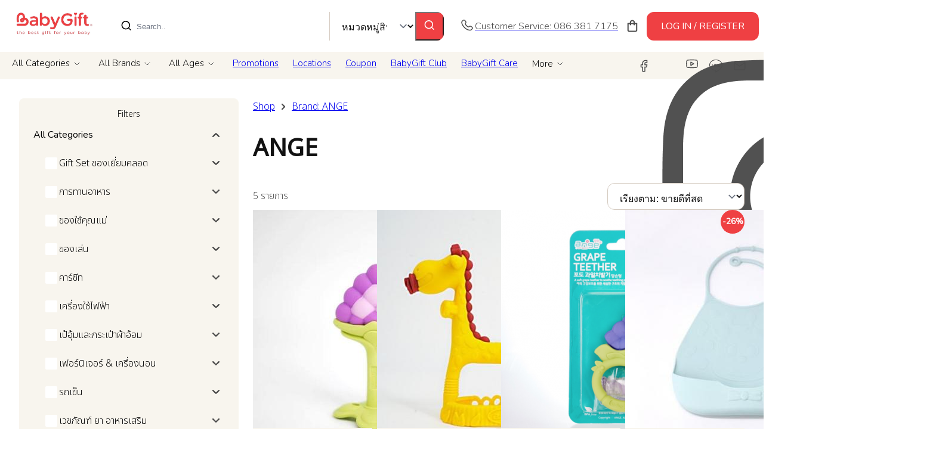

--- FILE ---
content_type: text/html; charset=UTF-8
request_url: https://shop.babygiftretail.com/product-category/all/ange
body_size: 42764
content:
<!DOCTYPE html>
<html lang="th">
	<head profile='http://www.w3.org/2005/10/profile'>
		<meta http-equiv="Content-Type" content="text/html; charset=utf-8"/>
		<meta name="viewport" content="width=device-width, initial-scale=1.0, maximum-scale=1.0, user-scalable=0">
				<meta name="description" content="https://shop.babygiftretail.com/">
								<title>
				ANGE
		</title>

		<link
		rel='icon' type='image/png' href='https://shop.babygiftretail.com/public/assets/rev2/image/logo/bbg-circle.png'/>
				<!-- Google Tag Manager -->
<script>(function(w,d,s,l,i){w[l]=w[l]||[];w[l].push({'gtm.start':
new Date().getTime(),event:'gtm.js'});var f=d.getElementsByTagName(s)[0],
j=d.createElement(s),dl=l!='dataLayer'?'&l='+l:'';j.async=true;j.src=
'https://www.googletagmanager.com/gtm.js?id='+i+dl;f.parentNode.insertBefore(j,f);
})(window,document,'script','dataLayer','GTM-5ZTMGTPW');</script>
<!-- End Google Tag Manager -->
		<!-- LINE Tag Base Code -->
<!-- Do Not Modify -->
<script>
(function(g,d,o){
  g._ltq=g._ltq||[];g._lt=g._lt||function(){g._ltq.push(arguments)};
  var h=location.protocol==='https:'?'https://d.line-scdn.net':'http://d.line-cdn.net';
  var s=d.createElement('script');s.async=1;
  s.src=o||h+'/n/line_tag/public/release/v1/lt.js';
  var t=d.getElementsByTagName('script')[0];t.parentNode.insertBefore(s,t);
    })(window, document);
_lt('init', {
  customerType: 'account',
  tagId: 'da4fba95-b73e-4391-a788-c0f66726ef4b'
});
_lt('send', 'pv', ['da4fba95-b73e-4391-a788-c0f66726ef4b']);
</script>
<noscript>
  <img height="1" width="1" style="display:none"
       src="https://tr.line.me/tag.gif?c_t=lap&t_id=da4fba95-b73e-4391-a788-c0f66726ef4b&e=pv&noscript=1" />
</noscript>
<!-- End LINE Tag Base Code -->
											<link rel="stylesheet" href="https://fonts.googleapis.com/css2?family=Nunito:wght@300;400&amp;display=swap"/>
							<link rel="stylesheet" href="https://fonts.googleapis.com/css2?family=Noto+Sans+Thai:wght@300;400&amp;display=swap"/>
							<link rel="stylesheet" href="https://shop.babygiftretail.com/vendor2/bootstrap-datepicker-1.9.0-dist/css/bootstrap-datepicker.min.css"/>
							<link rel="stylesheet" href="https://shop.babygiftretail.com/public/assets/rev2/dist/output.min.1e56b24a.css"/>
												<script src="https://shop.babygiftretail.com/vendor2/jquery-3.4.1.min.js"></script>
	</head>
	<body>
				<!-- Google Tag Manager (noscript) -->
<noscript><iframe src="https://www.googletagmanager.com/ns.html?id=GTM-5ZTMGTPW"
height="0" width="0" style="display:none;visibility:hidden"></iframe></noscript>
<!-- End Google Tag Manager (noscript) -->
							<script>
  window.fbAsyncInit = function() {
    FB.init({
      appId            : '330600718199853',
      autoLogAppEvents : true,
      xfbml            : true,
      version          : 'v8.0'
    });
  };
  function fb_login() {
    function res_fun(res){
      if(res['error']){
        //มี error ให้ logout fb
        // FB.logout(function(response) {
        //   // user is now logged out
        //   console.log('Fb logout success');
        // });
      }
    }
    FB.login(function (response) {
        if (response.status === 'connected') {
            // Logged into your webpage and Facebook.
            // console.log('connected');
            FB.api('/me', { fields: 'name, email, first_name, last_name' }, function(response) {
                // console.log(response);
                var data = {
                    request: "RegistController.ajaxApiLogin",
                    facebook_id: response.id,
                    e: response.email,
                    n: response.name,
                    first_name: response.first_name,
                    last_name: response.last_name,
                    type: 1,
                };
                wi_post_ajax(data, res_fun);
            });
        } else {
            // The person is not logged into your webpage or we are unable to tell. 
            front_warning('ไม่สามารถเข้าระบบด้วย Facebook ได้ กรุณาสมัครสมาชิก', 'Error');
            $(".fb-btn, .or-line").fadeOut();
        }
    }, { scope: 'public_profile,email' });
}
</script>
<script async defer src="https://connect.facebook.net/en_US/sdk.js"></script>
							<input type="hidden" name="_token_ajax" value="aLlwGikwETWiZPJPSgLhcI_06SIhnLziwQpPacfkj-M">

				<div class="font-Noto font-light text-body flex flex-col min-h-screen ">
			<nav>
	<div class="block md:hidden">
	<div id="mobile-member" class="hidden fixed top-0 left-0 w-screen h-screen bg-white border-b border-b-bbg-bgCream200 overflow-y-auto" style='z-index:3;'>
	<div class="flex px-4 gap-4 h-14 bg-bbg-bgCream50 cursor-pointer place-items-center" onclick="hide_div('mobile-member');">
		<div>	<div id="" class=" text-bbg-txHead w-7 h-7 flex flex-col justify-center items-center">
					<svg width="24" height="24" viewbox="0 0 24 24" fill="none" xmlns="http://www.w3.org/2000/svg">
				<path d="M15 6L9 12L15 18" stroke="#4C4C4C" stroke-width="2" stroke-linecap="round" stroke-linejoin="round"/>
			</svg>
			</div>
</div>
		<div class="grow text-mlead">My Membership</div>
	</div>
	<div class="flex flex-col">
					<div class="px-4">	<div onClick="modal_login();" class="flex justify-center gap-1 px-4 md:px-6 py-2 md:py-3 font-Nunito bg-bbg-pBase text-white hover:bg-bbg-pDark font-normal cursor-pointer rounded-xl whitespace-nowrap">
		LOG IN / REGISTER
	</div>
</div>
			</div>
</div>

<div id="mobile-age" class="hidden fixed top-0 left-0 w-screen h-screen bg-white overflow-y-auto" style='z-index:3;'>
	<div class="flex px-4 gap-4 h-14 bg-bbg-bgCream50 cursor-pointer place-items-center border-b border-b-bbg-bgCream200" onclick="hide_div('mobile-age');">
		<div>	<div id="" class=" text-bbg-txHead w-7 h-7 flex flex-col justify-center items-center">
					<svg width="24" height="24" viewbox="0 0 24 24" fill="none" xmlns="http://www.w3.org/2000/svg">
				<path d="M15 6L9 12L15 18" stroke="#4C4C4C" stroke-width="2" stroke-linecap="round" stroke-linejoin="round"/>
			</svg>
			</div>
</div>
		<div class="grow text-mlead">All Ages</div>
	</div>
	<div class="flex flex-col px-4">
					<a class="flex place-items-center h-12 border-b border-b-bbg-bgCream100b font-Nunito" href="https://shop.babygiftretail.com/product-category?age=baby" title="Baby">Baby</a>
					<a class="flex place-items-center h-12 border-b border-b-bbg-bgCream100b font-Nunito" href="https://shop.babygiftretail.com/product-category?age=toddler" title="Toddler">Toddler</a>
					<a class="flex place-items-center h-12 border-b border-b-bbg-bgCream100b font-Nunito" href="https://shop.babygiftretail.com/product-category?age=kid" title="Kid">Kid</a>
					<a class="flex place-items-center h-12 border-b border-b-bbg-bgCream100b font-Nunito" href="https://shop.babygiftretail.com/product-category?age=maternity" title="Maternity">Maternity</a>
					<a class="flex place-items-center h-12 border-b border-b-bbg-bgCream100b font-Nunito" href="https://shop.babygiftretail.com/product-category?age=general" title="General">General</a>
					<a class="flex place-items-center h-12 border-b border-b-bbg-bgCream100b font-Nunito" href="https://shop.babygiftretail.com/product-category?age=" title=""></a>
			</div>
</div>

<div id="mobile-cat" class="hidden fixed top-0 left-0 w-screen h-screen bg-white overflow-y-auto" style='z-index:3;'>
	<div class="flex px-4 gap-4 h-14 bg-bbg-bgCream50 cursor-pointer place-items-center border-b border-b-bbg-bgCream200" onclick="hide_div('mobile-cat');">
		<div>	<div id="" class=" text-bbg-txHead w-7 h-7 flex flex-col justify-center items-center">
					<svg width="24" height="24" viewbox="0 0 24 24" fill="none" xmlns="http://www.w3.org/2000/svg">
				<path d="M15 6L9 12L15 18" stroke="#4C4C4C" stroke-width="2" stroke-linecap="round" stroke-linejoin="round"/>
			</svg>
			</div>
</div>
		<div class="grow text-mlead">All Categories</div>
	</div>
	<div class="flex flex-col px-4">
									<div class="flex place-items-center h-12 justify-between cursor-pointer " onclick="mobile_sub('m-cat-icon-1', 'm-cat-div-1');">
				<div class="font-Noto"><a href="https://shop.babygiftretail.com/product-category/gift_set">Gift Set ของเยี่ยมคลอด</a></div>
									<div>
							<div id="m-cat-icon-1" class="transform rotate-180 text-bbg-txHead w-7 h-7 flex flex-col justify-center items-center">
					<svg width="16" height="16" viewbox="0 0 16 16" fill="none" xmlns="http://www.w3.org/2000/svg">
				<path d="M12 10L8 6L4 10" stroke="#4C4C4C" stroke-linecap="round" stroke-linejoin="round"/>
			</svg>
			</div>

					</div>
							</div>
							<div id="m-cat-div-1" class=" pl-4 hidden">
											<a class="flex place-items-center h-10 text-bbg-txSubtext hover:underline " href="https://shop.babygiftretail.com/product-category/gift-under-1000" title="งบไม่เกิน ฿1,000">งบไม่เกิน ฿1,000</a>
											<a class="flex place-items-center h-10 text-bbg-txSubtext hover:underline " href="https://shop.babygiftretail.com/product-category/gift-under-2000" title="งบไม่เกิน ฿2,000">งบไม่เกิน ฿2,000</a>
											<a class="flex place-items-center h-10 text-bbg-txSubtext hover:underline " href="https://shop.babygiftretail.com/product-category/gift-under-3000" title="งบไม่เกิน ฿3,000">งบไม่เกิน ฿3,000</a>
											<a class="flex place-items-center h-10 text-bbg-txSubtext hover:underline " href="https://shop.babygiftretail.com/product-category/gift-under-5000" title="งบไม่เกิน ฿5,000">งบไม่เกิน ฿5,000</a>
											<a class="flex place-items-center h-10 text-bbg-txSubtext hover:underline " href="https://shop.babygiftretail.com/product-category/gift-under-7000" title="งบไม่เกิน ฿7,000">งบไม่เกิน ฿7,000</a>
											<a class="flex place-items-center h-10 text-bbg-txSubtext hover:underline " href="https://shop.babygiftretail.com/product-category/gift-under-10000" title="งบไม่เกิน ฿10,000">งบไม่เกิน ฿10,000</a>
									</div>
												<div class="flex place-items-center h-12 justify-between cursor-pointer border-t border-t-bbg-bgCream100b" onclick="mobile_sub('m-cat-icon-2', 'm-cat-div-2');">
				<div class="font-Noto"><a href="https://shop.babygiftretail.com/product-category/dining">การทานอาหาร</a></div>
									<div>
							<div id="m-cat-icon-2" class="transform rotate-180 text-bbg-txHead w-7 h-7 flex flex-col justify-center items-center">
					<svg width="16" height="16" viewbox="0 0 16 16" fill="none" xmlns="http://www.w3.org/2000/svg">
				<path d="M12 10L8 6L4 10" stroke="#4C4C4C" stroke-linecap="round" stroke-linejoin="round"/>
			</svg>
			</div>

					</div>
							</div>
							<div id="m-cat-div-2" class=" pl-4 hidden">
											<a class="flex place-items-center h-10 text-bbg-txSubtext hover:underline " href="https://shop.babygiftretail.com/product-category/food-preservation-equipment" title="อุปกรณ์ถนอมอาหาร">อุปกรณ์ถนอมอาหาร</a>
											<a class="flex place-items-center h-10 text-bbg-txSubtext hover:underline " href="https://shop.babygiftretail.com/product-category/cooking" title="อุปกรณ์ทำอาหาร">อุปกรณ์ทำอาหาร</a>
											<a class="flex place-items-center h-10 text-bbg-txSubtext hover:underline " href="https://shop.babygiftretail.com/product-category/training-cup" title="อุปกรณ์หัดดื่ม">อุปกรณ์หัดดื่ม</a>
											<a class="flex place-items-center h-10 text-bbg-txSubtext hover:underline " href="https://shop.babygiftretail.com/product-category/training-feeding" title="อุปกรณ์หัดทาน">อุปกรณ์หัดทาน</a>
									</div>
												<div class="flex place-items-center h-12 justify-between cursor-pointer border-t border-t-bbg-bgCream100b" onclick="mobile_sub('m-cat-icon-3', 'm-cat-div-3');">
				<div class="font-Noto"><a href="https://shop.babygiftretail.com/product-category/mom">ของใช้คุณแม่</a></div>
									<div>
							<div id="m-cat-icon-3" class="transform rotate-180 text-bbg-txHead w-7 h-7 flex flex-col justify-center items-center">
					<svg width="16" height="16" viewbox="0 0 16 16" fill="none" xmlns="http://www.w3.org/2000/svg">
				<path d="M12 10L8 6L4 10" stroke="#4C4C4C" stroke-linecap="round" stroke-linejoin="round"/>
			</svg>
			</div>

					</div>
							</div>
							<div id="m-cat-div-3" class=" pl-4 hidden">
											<a class="flex place-items-center h-10 text-bbg-txSubtext hover:underline " href="https://shop.babygiftretail.com/product-category/pregnancy" title="คุณแม่ตั้งครรภ์">คุณแม่ตั้งครรภ์</a>
											<a class="flex place-items-center h-10 text-bbg-txSubtext hover:underline " href="https://shop.babygiftretail.com/product-category/mommy" title="คุณแม่หลังคลอด">คุณแม่หลังคลอด</a>
											<a class="flex place-items-center h-10 text-bbg-txSubtext hover:underline " href="https://shop.babygiftretail.com/product-category/breasting" title="คุณแม่ให้นม">คุณแม่ให้นม</a>
									</div>
												<div class="flex place-items-center h-12 justify-between cursor-pointer border-t border-t-bbg-bgCream100b" onclick="mobile_sub('m-cat-icon-4', 'm-cat-div-4');">
				<div class="font-Noto"><a href="https://shop.babygiftretail.com/product-category/toy">ของเล่น</a></div>
									<div>
							<div id="m-cat-icon-4" class="transform rotate-180 text-bbg-txHead w-7 h-7 flex flex-col justify-center items-center">
					<svg width="16" height="16" viewbox="0 0 16 16" fill="none" xmlns="http://www.w3.org/2000/svg">
				<path d="M12 10L8 6L4 10" stroke="#4C4C4C" stroke-linecap="round" stroke-linejoin="round"/>
			</svg>
			</div>

					</div>
							</div>
							<div id="m-cat-div-4" class=" pl-4 hidden">
											<a class="flex place-items-center h-10 text-bbg-txSubtext hover:underline " href="https://shop.babygiftretail.com/product-category/outdoor-toys" title="ของเล่นสนาม">ของเล่นสนาม</a>
											<a class="flex place-items-center h-10 text-bbg-txSubtext hover:underline " href="https://shop.babygiftretail.com/product-category/academic-toys" title="ของเล่นเชิงวิชาการ">ของเล่นเชิงวิชาการ</a>
											<a class="flex place-items-center h-10 text-bbg-txSubtext hover:underline " href="https://shop.babygiftretail.com/product-category/education-toys" title="ของเล่นเพื่อการเรียนรู้">ของเล่นเพื่อการเรียนรู้</a>
											<a class="flex place-items-center h-10 text-bbg-txSubtext hover:underline " href="https://shop.babygiftretail.com/product-category/active-toys" title="ของเล่นเสริมพัฒนาการร่างกาย">ของเล่นเสริมพัฒนาการร่างกาย</a>
											<a class="flex place-items-center h-10 text-bbg-txSubtext hover:underline " href="https://shop.babygiftretail.com/product-category/imagination-toys" title="ของเล่นเสริมสร้างจินตนาการ">ของเล่นเสริมสร้างจินตนาการ</a>
											<a class="flex place-items-center h-10 text-bbg-txSubtext hover:underline " href="https://shop.babygiftretail.com/product-category/skill-toys" title="ของเล่นเสริมสร้างทักษะ">ของเล่นเสริมสร้างทักษะ</a>
											<a class="flex place-items-center h-10 text-bbg-txSubtext hover:underline " href="https://shop.babygiftretail.com/product-category/bath-toys" title="ของเล่นในน้ำ ห้องน้ำ">ของเล่นในน้ำ ห้องน้ำ</a>
									</div>
												<div class="flex place-items-center h-12 justify-between cursor-pointer border-t border-t-bbg-bgCream100b" onclick="mobile_sub('m-cat-icon-5', 'm-cat-div-5');">
				<div class="font-Noto"><a href="https://shop.babygiftretail.com/product-category/carseat">คาร์ซีท</a></div>
									<div>
							<div id="m-cat-icon-5" class="transform rotate-180 text-bbg-txHead w-7 h-7 flex flex-col justify-center items-center">
					<svg width="16" height="16" viewbox="0 0 16 16" fill="none" xmlns="http://www.w3.org/2000/svg">
				<path d="M12 10L8 6L4 10" stroke="#4C4C4C" stroke-linecap="round" stroke-linejoin="round"/>
			</svg>
			</div>

					</div>
							</div>
							<div id="m-cat-div-5" class=" pl-4 hidden">
											<a class="flex place-items-center h-10 text-bbg-txSubtext hover:underline " href="https://shop.babygiftretail.com/product-category/carseat-accessories" title="คาร์ซีท-อุปกรณ์เสริม">คาร์ซีท-อุปกรณ์เสริม</a>
											<a class="flex place-items-center h-10 text-bbg-txSubtext hover:underline " href="https://shop.babygiftretail.com/product-category/carseat-3y" title="คาร์ซีท3y+">คาร์ซีท3y+</a>
											<a class="flex place-items-center h-10 text-bbg-txSubtext hover:underline " href="https://shop.babygiftretail.com/product-category/carseat-9m" title="คาร์ซีท9m+">คาร์ซีท9m+</a>
											<a class="flex place-items-center h-10 text-bbg-txSubtext hover:underline " href="https://shop.babygiftretail.com/product-category/carseat-newborn" title="คาร์ซีทเด็กแรกเกิด">คาร์ซีทเด็กแรกเกิด</a>
									</div>
												<div class="flex place-items-center h-12 justify-between cursor-pointer border-t border-t-bbg-bgCream100b" onclick="mobile_sub('m-cat-icon-6', 'm-cat-div-6');">
				<div class="font-Noto"><a href="https://shop.babygiftretail.com/product-category/electrical-device">เครื่องใช้ไฟฟ้า</a></div>
									<div>
							<div id="m-cat-icon-6" class="transform rotate-180 text-bbg-txHead w-7 h-7 flex flex-col justify-center items-center">
					<svg width="16" height="16" viewbox="0 0 16 16" fill="none" xmlns="http://www.w3.org/2000/svg">
				<path d="M12 10L8 6L4 10" stroke="#4C4C4C" stroke-linecap="round" stroke-linejoin="round"/>
			</svg>
			</div>

					</div>
							</div>
							<div id="m-cat-div-6" class=" pl-4 hidden">
											<a class="flex place-items-center h-10 text-bbg-txSubtext hover:underline " href="https://shop.babygiftretail.com/product-category/ozone-sterilizer" title="ฆ่าเชื้อด้วย Ozone / Air">ฆ่าเชื้อด้วย Ozone / Air</a>
											<a class="flex place-items-center h-10 text-bbg-txSubtext hover:underline " href="https://shop.babygiftretail.com/product-category/uv-sterilizer" title="ฆ่าเชื้อด้วย UV">ฆ่าเชื้อด้วย UV</a>
											<a class="flex place-items-center h-10 text-bbg-txSubtext hover:underline " href="https://shop.babygiftretail.com/product-category/water-sterilizer" title="ฆ่าเชื้อด้วย Water">ฆ่าเชื้อด้วย Water</a>
											<a class="flex place-items-center h-10 text-bbg-txSubtext hover:underline " href="https://shop.babygiftretail.com/product-category/electrical-etc" title="เครื่องใช้ไฟฟ้าอื่นๆ">เครื่องใช้ไฟฟ้าอื่นๆ</a>
									</div>
												<div class="flex place-items-center h-12 justify-between cursor-pointer border-t border-t-bbg-bgCream100b" onclick="mobile_sub('m-cat-icon-7', 'm-cat-div-7');">
				<div class="font-Noto"><a href="https://shop.babygiftretail.com/product-category/sling">เป้อุ้มและกระเป๋าผ้าอ้อม</a></div>
									<div>
							<div id="m-cat-icon-7" class="transform rotate-180 text-bbg-txHead w-7 h-7 flex flex-col justify-center items-center">
					<svg width="16" height="16" viewbox="0 0 16 16" fill="none" xmlns="http://www.w3.org/2000/svg">
				<path d="M12 10L8 6L4 10" stroke="#4C4C4C" stroke-linecap="round" stroke-linejoin="round"/>
			</svg>
			</div>

					</div>
							</div>
							<div id="m-cat-div-7" class=" pl-4 hidden">
											<a class="flex place-items-center h-10 text-bbg-txSubtext hover:underline " href="https://shop.babygiftretail.com/product-category/bag" title="กระเป๋าผ้าอ้อม">กระเป๋าผ้าอ้อม</a>
											<a class="flex place-items-center h-10 text-bbg-txSubtext hover:underline " href="https://shop.babygiftretail.com/product-category/babycarrier" title="เป้อุ้ม">เป้อุ้ม</a>
									</div>
												<div class="flex place-items-center h-12 justify-between cursor-pointer border-t border-t-bbg-bgCream100b" onclick="mobile_sub('m-cat-icon-8', 'm-cat-div-8');">
				<div class="font-Noto"><a href="https://shop.babygiftretail.com/product-category/furniture-bedding">เฟอร์นิเจอร์ &amp; เครื่องนอน</a></div>
									<div>
							<div id="m-cat-icon-8" class="transform rotate-180 text-bbg-txHead w-7 h-7 flex flex-col justify-center items-center">
					<svg width="16" height="16" viewbox="0 0 16 16" fill="none" xmlns="http://www.w3.org/2000/svg">
				<path d="M12 10L8 6L4 10" stroke="#4C4C4C" stroke-linecap="round" stroke-linejoin="round"/>
			</svg>
			</div>

					</div>
							</div>
							<div id="m-cat-div-8" class=" pl-4 hidden">
											<a class="flex place-items-center h-10 text-bbg-txSubtext hover:underline " href="https://shop.babygiftretail.com/product-category/accessories" title="อุปกรณ์เสริม">อุปกรณ์เสริม</a>
											<a class="flex place-items-center h-10 text-bbg-txSubtext hover:underline " href="https://shop.babygiftretail.com/product-category/bedding" title="เครื่องนอน">เครื่องนอน</a>
											<a class="flex place-items-center h-10 text-bbg-txSubtext hover:underline " href="https://shop.babygiftretail.com/product-category/babyfurniture" title="เฟอร์นิเจอร์">เฟอร์นิเจอร์</a>
									</div>
												<div class="flex place-items-center h-12 justify-between cursor-pointer border-t border-t-bbg-bgCream100b" onclick="mobile_sub('m-cat-icon-9', 'm-cat-div-9');">
				<div class="font-Noto"><a href="https://shop.babygiftretail.com/product-category/stroller">รถเข็น</a></div>
									<div>
							<div id="m-cat-icon-9" class="transform rotate-180 text-bbg-txHead w-7 h-7 flex flex-col justify-center items-center">
					<svg width="16" height="16" viewbox="0 0 16 16" fill="none" xmlns="http://www.w3.org/2000/svg">
				<path d="M12 10L8 6L4 10" stroke="#4C4C4C" stroke-linecap="round" stroke-linejoin="round"/>
			</svg>
			</div>

					</div>
							</div>
							<div id="m-cat-div-9" class=" pl-4 hidden">
											<a class="flex place-items-center h-10 text-bbg-txSubtext hover:underline " href="https://shop.babygiftretail.com/product-category/babystroller-accessories" title="รถเข็น-อุปกรณ์เสริม">รถเข็น-อุปกรณ์เสริม</a>
											<a class="flex place-items-center h-10 text-bbg-txSubtext hover:underline " href="https://shop.babygiftretail.com/product-category/babystroller-Travel-System" title="รถเข็นเด็กTravel System">รถเข็นเด็กTravel System</a>
											<a class="flex place-items-center h-10 text-bbg-txSubtext hover:underline " href="https://shop.babygiftretail.com/product-category/babystroller" title="รถเข็นเด็กทั่วไป">รถเข็นเด็กทั่วไป</a>
											<a class="flex place-items-center h-10 text-bbg-txSubtext hover:underline " href="https://shop.babygiftretail.com/product-category/babystroller-carry-on" title="รถเข็นเด็กพับเล็ก">รถเข็นเด็กพับเล็ก</a>
									</div>
												<div class="flex place-items-center h-12 justify-between cursor-pointer border-t border-t-bbg-bgCream100b" onclick="mobile_sub('m-cat-icon-10', 'm-cat-div-10');">
				<div class="font-Noto"><a href="https://shop.babygiftretail.com/product-category/medical">เวชภัณฑ์ ยา อาหารเสริม</a></div>
									<div>
							<div id="m-cat-icon-10" class="transform rotate-180 text-bbg-txHead w-7 h-7 flex flex-col justify-center items-center">
					<svg width="16" height="16" viewbox="0 0 16 16" fill="none" xmlns="http://www.w3.org/2000/svg">
				<path d="M12 10L8 6L4 10" stroke="#4C4C4C" stroke-linecap="round" stroke-linejoin="round"/>
			</svg>
			</div>

					</div>
							</div>
							<div id="m-cat-div-10" class=" pl-4 hidden">
											<a class="flex place-items-center h-10 text-bbg-txSubtext hover:underline " href="https://shop.babygiftretail.com/product-category/drug" title="ยา">ยา</a>
											<a class="flex place-items-center h-10 text-bbg-txSubtext hover:underline " href="https://shop.babygiftretail.com/product-category/food-supplement" title="อาหารและอาหารเสริม">อาหารและอาหารเสริม</a>
											<a class="flex place-items-center h-10 text-bbg-txSubtext hover:underline " href="https://shop.babygiftretail.com/product-category/medical-supplies" title="เวชภัณฑ์">เวชภัณฑ์</a>
											<a class="flex place-items-center h-10 text-bbg-txSubtext hover:underline " href="https://shop.babygiftretail.com/product-category/healthcare" title="เวชภัณฑ์ สุขอนามัยอื่นๆ">เวชภัณฑ์ สุขอนามัยอื่นๆ</a>
									</div>
												<div class="flex place-items-center h-12 justify-between cursor-pointer border-t border-t-bbg-bgCream100b" onclick="mobile_sub('m-cat-icon-11', 'm-cat-div-11');">
				<div class="font-Noto"><a href="https://shop.babygiftretail.com/product-category/health_and_lifestyle">สินค้าเพื่อสุขภาพและไลฟ์สไตล์</a></div>
									<div>
							<div id="m-cat-icon-11" class="transform rotate-180 text-bbg-txHead w-7 h-7 flex flex-col justify-center items-center">
					<svg width="16" height="16" viewbox="0 0 16 16" fill="none" xmlns="http://www.w3.org/2000/svg">
				<path d="M12 10L8 6L4 10" stroke="#4C4C4C" stroke-linecap="round" stroke-linejoin="round"/>
			</svg>
			</div>

					</div>
							</div>
							<div id="m-cat-div-11" class=" pl-4 hidden">
											<a class="flex place-items-center h-10 text-bbg-txSubtext hover:underline " href="https://shop.babygiftretail.com/product-category/health" title="สินค้าเพื่อสุขภาพ">สินค้าเพื่อสุขภาพ</a>
									</div>
												<div class="flex place-items-center h-12 justify-between cursor-pointer border-t border-t-bbg-bgCream100b" onclick="mobile_sub('m-cat-icon-12', 'm-cat-div-12');">
				<div class="font-Noto"><a href="https://shop.babygiftretail.com/product-category/cleansing">สุขอนามัย</a></div>
									<div>
							<div id="m-cat-icon-12" class="transform rotate-180 text-bbg-txHead w-7 h-7 flex flex-col justify-center items-center">
					<svg width="16" height="16" viewbox="0 0 16 16" fill="none" xmlns="http://www.w3.org/2000/svg">
				<path d="M12 10L8 6L4 10" stroke="#4C4C4C" stroke-linecap="round" stroke-linejoin="round"/>
			</svg>
			</div>

					</div>
							</div>
							<div id="m-cat-div-12" class=" pl-4 hidden">
											<a class="flex place-items-center h-10 text-bbg-txSubtext hover:underline " href="https://shop.babygiftretail.com/product-category/cleaning-germs" title="ผลิตภัณฑ์ทำความสะอาดของใช้">ผลิตภัณฑ์ทำความสะอาดของใช้</a>
											<a class="flex place-items-center h-10 text-bbg-txSubtext hover:underline " href="https://shop.babygiftretail.com/product-category/washing-body" title="ผลิตภัณฑ์ทำความสะอาดร่างกาย">ผลิตภัณฑ์ทำความสะอาดร่างกาย</a>
											<a class="flex place-items-center h-10 text-bbg-txSubtext hover:underline " href="https://shop.babygiftretail.com/product-category/cleansing-others" title="สุขอนามัยอื่นๆ">สุขอนามัยอื่นๆ</a>
									</div>
												<div class="flex place-items-center h-12 justify-between cursor-pointer border-t border-t-bbg-bgCream100b" onclick="mobile_sub('m-cat-icon-13', 'm-cat-div-13');">
				<div class="font-Noto"><a href="https://shop.babygiftretail.com/product-category/all-clothing">หมวดเครื่องแต่งกาย</a></div>
									<div>
							<div id="m-cat-icon-13" class="transform rotate-180 text-bbg-txHead w-7 h-7 flex flex-col justify-center items-center">
					<svg width="16" height="16" viewbox="0 0 16 16" fill="none" xmlns="http://www.w3.org/2000/svg">
				<path d="M12 10L8 6L4 10" stroke="#4C4C4C" stroke-linecap="round" stroke-linejoin="round"/>
			</svg>
			</div>

					</div>
							</div>
							<div id="m-cat-div-13" class=" pl-4 hidden">
											<a class="flex place-items-center h-10 text-bbg-txSubtext hover:underline " href="https://shop.babygiftretail.com/product-category/clothing" title="เครื่องแต่งกาย">เครื่องแต่งกาย</a>
											<a class="flex place-items-center h-10 text-bbg-txSubtext hover:underline " href="https://shop.babygiftretail.com/product-category/eyeglasses" title="แว่นตา">แว่นตา</a>
									</div>
												<div class="flex place-items-center h-12 justify-between cursor-pointer border-t border-t-bbg-bgCream100b" onclick="mobile_sub('m-cat-icon-14', 'm-cat-div-14');">
				<div class="font-Noto"><a href="https://shop.babygiftretail.com/product-category/bath">อาบน้ำ</a></div>
									<div>
							<div id="m-cat-icon-14" class="transform rotate-180 text-bbg-txHead w-7 h-7 flex flex-col justify-center items-center">
					<svg width="16" height="16" viewbox="0 0 16 16" fill="none" xmlns="http://www.w3.org/2000/svg">
				<path d="M12 10L8 6L4 10" stroke="#4C4C4C" stroke-linecap="round" stroke-linejoin="round"/>
			</svg>
			</div>

					</div>
							</div>
							<div id="m-cat-div-14" class=" pl-4 hidden">
											<a class="flex place-items-center h-10 text-bbg-txSubtext hover:underline " href="https://shop.babygiftretail.com/product-category/bathing" title="อุปกรณ์การอาบน้ำ">อุปกรณ์การอาบน้ำ</a>
											<a class="flex place-items-center h-10 text-bbg-txSubtext hover:underline " href="https://shop.babygiftretail.com/product-category/toilet-traning" title="อุปกรณ์หัดฉี่">อุปกรณ์หัดฉี่</a>
											<a class="flex place-items-center h-10 text-bbg-txSubtext hover:underline " href="https://shop.babygiftretail.com/product-category/bathing-other" title="อุปกรณ์อื่นๆ">อุปกรณ์อื่นๆ</a>
									</div>
						</div>
</div>

<div id="mobile-brand" class="hidden fixed top-0 left-0 w-screen h-screen bg-white overflow-y-auto" style='z-index:3;'>
	<div class="flex px-4 gap-4 h-14 bg-bbg-bgCream50 cursor-pointer place-items-center border-b border-b-bbg-bgCream200" onclick="hide_div('mobile-brand');">
		<div>	<div id="" class=" text-bbg-txHead w-7 h-7 flex flex-col justify-center items-center">
					<svg width="24" height="24" viewbox="0 0 24 24" fill="none" xmlns="http://www.w3.org/2000/svg">
				<path d="M15 6L9 12L15 18" stroke="#4C4C4C" stroke-width="2" stroke-linecap="round" stroke-linejoin="round"/>
			</svg>
			</div>
</div>
		<div class="grow text-mlead">All Brands</div>
	</div>
	<div class="flex flex-col px-4">
											<div class="flex place-items-center h-12 justify-between cursor-pointer" onclick="mobile_sub('m-brand-icon-1', 'm-brand-div-1');">
				<div class="font-Nunito">BabyGift BRAND</div>
									<div>
							<div id="m-brand-icon-1" class="transform rotate-180 text-bbg-txHead w-7 h-7 flex flex-col justify-center items-center">
					<svg width="16" height="16" viewbox="0 0 16 16" fill="none" xmlns="http://www.w3.org/2000/svg">
				<path d="M12 10L8 6L4 10" stroke="#4C4C4C" stroke-linecap="round" stroke-linejoin="round"/>
			</svg>
			</div>

					</div>
							</div>
							<div id="m-brand-div-1" class="hidden px-4">
					<div class="flex flex-wrap ">
													<a class="flex place-items-center justify-center w-1/2 sm:w-1/3 h-20 px-4 py-2 overflow-hidden" href="https://shop.babygiftretail.com/product-category/all/ailebebe" title="AILEBEBE">
								<img class="max-w-48" src="https://shop.babygiftretail.com/image/wi/brand/new-AILEBEBE-01.jpg" alt="AILEBEBE">
							</a>
													<a class="flex place-items-center justify-center w-1/2 sm:w-1/3 h-20 px-4 py-2 overflow-hidden" href="https://shop.babygiftretail.com/product-category/all/aprica" title="APRICA">
								<img class="max-w-48" src="https://shop.babygiftretail.com/image/wi/brand/logo-brand-Web-2.jpg" alt="APRICA">
							</a>
													<a class="flex place-items-center justify-center w-1/2 sm:w-1/3 h-20 px-4 py-2 overflow-hidden" href="https://shop.babygiftretail.com/product-category/all/ppc" title="PRINCE &amp; PRINCESS">
								<img class="max-w-48" src="https://shop.babygiftretail.com/image/wi/brand/logo-brand-Web-3.jpg" alt="PRINCE &amp; PRINCESS">
							</a>
													<a class="flex place-items-center justify-center w-1/2 sm:w-1/3 h-20 px-4 py-2 overflow-hidden" href="https://shop.babygiftretail.com/product-category/all/kinderkraft" title="KINDERKRAFT">
								<img class="max-w-48" src="https://shop.babygiftretail.com/image/wi/brand/logo-KK.jpg" alt="KINDERKRAFT">
							</a>
													<a class="flex place-items-center justify-center w-1/2 sm:w-1/3 h-20 px-4 py-2 overflow-hidden" href="https://shop.babygiftretail.com/product-category/all/renolux" title="RENOLUX">
								<img class="max-w-48" src="https://shop.babygiftretail.com/image/wi/brand/logo-brand-Web-6.jpg" alt="RENOLUX">
							</a>
													<a class="flex place-items-center justify-center w-1/2 sm:w-1/3 h-20 px-4 py-2 overflow-hidden" href="https://shop.babygiftretail.com/product-category/all/foppapedretti" title="FOPPAPEDRETTI">
								<img class="max-w-48" src="https://shop.babygiftretail.com/image/wi/brand/Logo-Foppapedretti.jpg" alt="FOPPAPEDRETTI">
							</a>
													<a class="flex place-items-center justify-center w-1/2 sm:w-1/3 h-20 px-4 py-2 overflow-hidden" href="https://shop.babygiftretail.com/product-category/all/haenim" title="HAENIM">
								<img class="max-w-48" src="https://shop.babygiftretail.com/image/wi/brand/logo-brand-Web-5.jpg" alt="HAENIM">
							</a>
													<a class="flex place-items-center justify-center w-1/2 sm:w-1/3 h-20 px-4 py-2 overflow-hidden" href="https://shop.babygiftretail.com/product-category/all/hugpapa" title="HUGPAPA">
								<img class="max-w-48" src="https://shop.babygiftretail.com/image/wi/brand/Template-Clip-Reel-IG-Logo-Hugpapa-06.jpg" alt="HUGPAPA">
							</a>
													<a class="flex place-items-center justify-center w-1/2 sm:w-1/3 h-20 px-4 py-2 overflow-hidden" href="https://shop.babygiftretail.com/product-category/all/5_point_plus" title="5 POINT PLUS">
								<img class="max-w-48" src="https://shop.babygiftretail.com/image/wi/brand/logo-brand-Web-12.jpg" alt="5 POINT PLUS">
							</a>
													<a class="flex place-items-center justify-center w-1/2 sm:w-1/3 h-20 px-4 py-2 overflow-hidden" href="https://shop.babygiftretail.com/product-category/all/tummy_shield" title="TUMMY SHIELD">
								<img class="max-w-48" src="https://shop.babygiftretail.com/image/wi/brand/logo-brand-Web-13.jpg" alt="TUMMY SHIELD">
							</a>
													<a class="flex place-items-center justify-center w-1/2 sm:w-1/3 h-20 px-4 py-2 overflow-hidden" href="https://shop.babygiftretail.com/product-category/all/napup" title="NAPUP">
								<img class="max-w-48" src="https://shop.babygiftretail.com/image/wi/brand/logo-brand-Web-14.jpg" alt="NAPUP">
							</a>
													<a class="flex place-items-center justify-center w-1/2 sm:w-1/3 h-20 px-4 py-2 overflow-hidden" href="https://shop.babygiftretail.com/product-category/all/balance_on" title="BALANCE ON">
								<img class="max-w-48" src="https://shop.babygiftretail.com/image/wi/brand/logo-BalanceOn-for-WEB-BBG-400x200-px.jpg" alt="BALANCE ON">
							</a>
											</div>
				</div>
																<div class="flex place-items-center h-12 justify-between cursor-pointer border-t border-t-bbg-bgCream100b" onclick="mobile_sub('m-brando-icon-1', 'm-brando-div-1');">
				<div class="font-Nunito"># - C</div>
									<div>
							<div id="m-brando-icon-1" class="transform rotate-180 text-bbg-txHead w-7 h-7 flex flex-col justify-center items-center">
					<svg width="16" height="16" viewbox="0 0 16 16" fill="none" xmlns="http://www.w3.org/2000/svg">
				<path d="M12 10L8 6L4 10" stroke="#4C4C4C" stroke-linecap="round" stroke-linejoin="round"/>
			</svg>
			</div>

					</div>
							</div>
							<div id="m-brando-div-1" class="hidden px-4">
											<a class="flex place-items-center h-10 text-bbg-txSubtext hover:underline " href="https://shop.babygiftretail.com/product-category/all/aiaoon" title="AIAOON">
							AIAOON
						</a>
											<a class="flex place-items-center h-10 text-bbg-txSubtext hover:underline " href="https://shop.babygiftretail.com/product-category/all/airy" title="AIRY">
							AIRY
						</a>
											<a class="flex place-items-center h-10 text-bbg-txSubtext hover:underline " href="https://shop.babygiftretail.com/product-category/all/alpremio" title="ALPREMIO">
							ALPREMIO
						</a>
											<a class="flex place-items-center h-10 text-bbg-txSubtext hover:underline underline" href="https://shop.babygiftretail.com/product-category/all/ange" title="ANGE">
							ANGE
						</a>
											<a class="flex place-items-center h-10 text-bbg-txSubtext hover:underline " href="https://shop.babygiftretail.com/product-category/all/aqua_scale" title="AQUA SCALE">
							AQUA SCALE
						</a>
											<a class="flex place-items-center h-10 text-bbg-txSubtext hover:underline " href="https://shop.babygiftretail.com/product-category/all/attitude" title="ATTITUDE MOM">
							ATTITUDE MOM
						</a>
											<a class="flex place-items-center h-10 text-bbg-txSubtext hover:underline " href="https://shop.babygiftretail.com/product-category/all/baby_brezza" title="BABY BREZZA">
							BABY BREZZA
						</a>
											<a class="flex place-items-center h-10 text-bbg-txSubtext hover:underline " href="https://shop.babygiftretail.com/product-category/all/baby_einstein" title="BABY EINSTEIN">
							BABY EINSTEIN
						</a>
											<a class="flex place-items-center h-10 text-bbg-txSubtext hover:underline " href="https://shop.babygiftretail.com/product-category/all/baby_moby" title="BABY MOBY">
							BABY MOBY
						</a>
											<a class="flex place-items-center h-10 text-bbg-txSubtext hover:underline " href="https://shop.babygiftretail.com/product-category/all/baby_and_co" title="BABY&amp;CO.">
							BABY&amp;CO.
						</a>
											<a class="flex place-items-center h-10 text-bbg-txSubtext hover:underline " href="https://shop.babygiftretail.com/product-category/all/bambies" title="BAMBIES">
							BAMBIES
						</a>
											<a class="flex place-items-center h-10 text-bbg-txSubtext hover:underline " href="https://shop.babygiftretail.com/product-category/all/bambii" title="BAMBII">
							BAMBII
						</a>
											<a class="flex place-items-center h-10 text-bbg-txSubtext hover:underline " href="https://shop.babygiftretail.com/product-category/all/bambolina" title="BAMBOLINA">
							BAMBOLINA
						</a>
											<a class="flex place-items-center h-10 text-bbg-txSubtext hover:underline " href="https://shop.babygiftretail.com/product-category/all/bbox" title="BBOX">
							BBOX
						</a>
											<a class="flex place-items-center h-10 text-bbg-txSubtext hover:underline " href="https://shop.babygiftretail.com/product-category/all/beaba" title="BEABA">
							BEABA
						</a>
											<a class="flex place-items-center h-10 text-bbg-txSubtext hover:underline " href="https://shop.babygiftretail.com/product-category/all/bebekim" title="BEBEKIM">
							BEBEKIM
						</a>
											<a class="flex place-items-center h-10 text-bbg-txSubtext hover:underline " href="https://shop.babygiftretail.com/product-category/all/bebeplay" title="BEBEPLAY">
							BEBEPLAY
						</a>
											<a class="flex place-items-center h-10 text-bbg-txSubtext hover:underline " href="https://shop.babygiftretail.com/product-category/all/bellini_sponge" title="BELLINI SPONGE">
							BELLINI SPONGE
						</a>
											<a class="flex place-items-center h-10 text-bbg-txSubtext hover:underline " href="https://shop.babygiftretail.com/product-category/all/benbat" title="BENBAT">
							BENBAT
						</a>
											<a class="flex place-items-center h-10 text-bbg-txSubtext hover:underline " href="https://shop.babygiftretail.com/product-category/all/blueair" title="BLUEAIR">
							BLUEAIR
						</a>
											<a class="flex place-items-center h-10 text-bbg-txSubtext hover:underline " href="https://shop.babygiftretail.com/product-category/all/blurams" title="BLURAMS">
							BLURAMS
						</a>
											<a class="flex place-items-center h-10 text-bbg-txSubtext hover:underline " href="https://shop.babygiftretail.com/product-category/all/bolina" title="BOLINA">
							BOLINA
						</a>
											<a class="flex place-items-center h-10 text-bbg-txSubtext hover:underline " href="https://shop.babygiftretail.com/product-category/all/booboobalm" title="BOOBOOBALM">
							BOOBOOBALM
						</a>
											<a class="flex place-items-center h-10 text-bbg-txSubtext hover:underline " href="https://shop.babygiftretail.com/product-category/all/bright_starts" title="BRIGHT STARTS">
							BRIGHT STARTS
						</a>
											<a class="flex place-items-center h-10 text-bbg-txSubtext hover:underline " href="https://shop.babygiftretail.com/product-category/all/brusta" title="BRUSTA">
							BRUSTA
						</a>
											<a class="flex place-items-center h-10 text-bbg-txSubtext hover:underline " href="https://shop.babygiftretail.com/product-category/all/bsc_nature_care" title="BSC NATURE CARE">
							BSC NATURE CARE
						</a>
											<a class="flex place-items-center h-10 text-bbg-txSubtext hover:underline " href="https://shop.babygiftretail.com/product-category/all/bunne_and_mamalade" title="BUNNE &amp; MAMALADE">
							BUNNE &amp; MAMALADE
						</a>
											<a class="flex place-items-center h-10 text-bbg-txSubtext hover:underline " href="https://shop.babygiftretail.com/product-category/all/buzzbust" title="BUZZBUST">
							BUZZBUST
						</a>
											<a class="flex place-items-center h-10 text-bbg-txSubtext hover:underline " href="https://shop.babygiftretail.com/product-category/all/cikan" title="CIKAN">
							CIKAN
						</a>
											<a class="flex place-items-center h-10 text-bbg-txSubtext hover:underline " href="https://shop.babygiftretail.com/product-category/all/cooper" title="COOPER">
							COOPER
						</a>
											<a class="flex place-items-center h-10 text-bbg-txSubtext hover:underline " href="https://shop.babygiftretail.com/product-category/all/other" title="อื่น ๆ">
							อื่น ๆ
						</a>
									</div>
														<div class="flex place-items-center h-12 justify-between cursor-pointer border-t border-t-bbg-bgCream100b" onclick="mobile_sub('m-brando-icon-2', 'm-brando-div-2');">
				<div class="font-Nunito">D - J</div>
									<div>
							<div id="m-brando-icon-2" class="transform rotate-180 text-bbg-txHead w-7 h-7 flex flex-col justify-center items-center">
					<svg width="16" height="16" viewbox="0 0 16 16" fill="none" xmlns="http://www.w3.org/2000/svg">
				<path d="M12 10L8 6L4 10" stroke="#4C4C4C" stroke-linecap="round" stroke-linejoin="round"/>
			</svg>
			</div>

					</div>
							</div>
							<div id="m-brando-div-2" class="hidden px-4">
											<a class="flex place-items-center h-10 text-bbg-txSubtext hover:underline " href="https://shop.babygiftretail.com/product-category/all/disney_hooyay" title="DISNEY HOOYAY">
							DISNEY HOOYAY
						</a>
											<a class="flex place-items-center h-10 text-bbg-txSubtext hover:underline " href="https://shop.babygiftretail.com/product-category/all/doona" title="DOONA">
							DOONA
						</a>
											<a class="flex place-items-center h-10 text-bbg-txSubtext hover:underline " href="https://shop.babygiftretail.com/product-category/all/drbetta" title="DR.BETTA">
							DR.BETTA
						</a>
											<a class="flex place-items-center h-10 text-bbg-txSubtext hover:underline " href="https://shop.babygiftretail.com/product-category/all/dragkooler" title="DRAGKOOLER">
							DRAGKOOLER
						</a>
											<a class="flex place-items-center h-10 text-bbg-txSubtext hover:underline " href="https://shop.babygiftretail.com/product-category/all/edison" title="EDISON">
							EDISON
						</a>
											<a class="flex place-items-center h-10 text-bbg-txSubtext hover:underline " href="https://shop.babygiftretail.com/product-category/all/elava" title="ELAVA">
							ELAVA
						</a>
											<a class="flex place-items-center h-10 text-bbg-txSubtext hover:underline " href="https://shop.babygiftretail.com/product-category/all/elava1" title="ELAVA1">
							ELAVA1
						</a>
											<a class="flex place-items-center h-10 text-bbg-txSubtext hover:underline " href="https://shop.babygiftretail.com/product-category/all/eneres" title="ENERES">
							ENERES
						</a>
											<a class="flex place-items-center h-10 text-bbg-txSubtext hover:underline " href="https://shop.babygiftretail.com/product-category/all/ergobaby" title="ERGOBABY">
							ERGOBABY
						</a>
											<a class="flex place-items-center h-10 text-bbg-txSubtext hover:underline " href="https://shop.babygiftretail.com/product-category/all/faeandmae" title="FAEANDMAE">
							FAEANDMAE
						</a>
											<a class="flex place-items-center h-10 text-bbg-txSubtext hover:underline " href="https://shop.babygiftretail.com/product-category/all/fat_brain_toy" title="FAT BRAIN TOY">
							FAT BRAIN TOY
						</a>
											<a class="flex place-items-center h-10 text-bbg-txSubtext hover:underline " href="https://shop.babygiftretail.com/product-category/all/flat2112" title="FLAT2112">
							FLAT2112
						</a>
											<a class="flex place-items-center h-10 text-bbg-txSubtext hover:underline " href="https://shop.babygiftretail.com/product-category/all/frigg" title="FRIGG">
							FRIGG
						</a>
											<a class="flex place-items-center h-10 text-bbg-txSubtext hover:underline " href="https://shop.babygiftretail.com/product-category/all/funzy" title="FUNZY">
							FUNZY
						</a>
											<a class="flex place-items-center h-10 text-bbg-txSubtext hover:underline " href="https://shop.babygiftretail.com/product-category/all/geko" title="GEKO">
							GEKO
						</a>
											<a class="flex place-items-center h-10 text-bbg-txSubtext hover:underline " href="https://shop.babygiftretail.com/product-category/all/gentlestots" title="GENTLES TOTS">
							GENTLES TOTS
						</a>
											<a class="flex place-items-center h-10 text-bbg-txSubtext hover:underline " href="https://shop.babygiftretail.com/product-category/all/grace_kids" title="GRACE KIDS">
							GRACE KIDS
						</a>
											<a class="flex place-items-center h-10 text-bbg-txSubtext hover:underline " href="https://shop.babygiftretail.com/product-category/all/granny_ben" title="GRANNY BEN">
							GRANNY BEN
						</a>
											<a class="flex place-items-center h-10 text-bbg-txSubtext hover:underline " href="https://shop.babygiftretail.com/product-category/all/grosmimi" title="GROSMIMI">
							GROSMIMI
						</a>
											<a class="flex place-items-center h-10 text-bbg-txSubtext hover:underline " href="https://shop.babygiftretail.com/product-category/all/haakaa" title="HAAKAA">
							HAAKAA
						</a>
											<a class="flex place-items-center h-10 text-bbg-txSubtext hover:underline " href="https://shop.babygiftretail.com/product-category/all/hegen" title="HEGEN">
							HEGEN
						</a>
											<a class="flex place-items-center h-10 text-bbg-txSubtext hover:underline " href="https://shop.babygiftretail.com/product-category/all/holihi" title="HOLIHI">
							HOLIHI
						</a>
											<a class="flex place-items-center h-10 text-bbg-txSubtext hover:underline " href="https://shop.babygiftretail.com/product-category/all/huile_toys" title="HUILE TOYS">
							HUILE TOYS
						</a>
											<a class="flex place-items-center h-10 text-bbg-txSubtext hover:underline " href="https://shop.babygiftretail.com/product-category/all/ichi_first_care" title="ICHI FIRST CARE">
							ICHI FIRST CARE
						</a>
											<a class="flex place-items-center h-10 text-bbg-txSubtext hover:underline " href="https://shop.babygiftretail.com/product-category/all/idawin" title="IDAWIN">
							IDAWIN
						</a>
											<a class="flex place-items-center h-10 text-bbg-txSubtext hover:underline " href="https://shop.babygiftretail.com/product-category/all/iflin" title="IFLIN">
							IFLIN
						</a>
											<a class="flex place-items-center h-10 text-bbg-txSubtext hover:underline " href="https://shop.babygiftretail.com/product-category/all/imani" title="IMANI">
							IMANI
						</a>
											<a class="flex place-items-center h-10 text-bbg-txSubtext hover:underline " href="https://shop.babygiftretail.com/product-category/all/joie" title="JOIE">
							JOIE
						</a>
											<a class="flex place-items-center h-10 text-bbg-txSubtext hover:underline " href="https://shop.babygiftretail.com/product-category/all/jumper" title="JUMPER">
							JUMPER
						</a>
									</div>
														<div class="flex place-items-center h-12 justify-between cursor-pointer border-t border-t-bbg-bgCream100b" onclick="mobile_sub('m-brando-icon-3', 'm-brando-div-3');">
				<div class="font-Nunito">K - N</div>
									<div>
							<div id="m-brando-icon-3" class="transform rotate-180 text-bbg-txHead w-7 h-7 flex flex-col justify-center items-center">
					<svg width="16" height="16" viewbox="0 0 16 16" fill="none" xmlns="http://www.w3.org/2000/svg">
				<path d="M12 10L8 6L4 10" stroke="#4C4C4C" stroke-linecap="round" stroke-linejoin="round"/>
			</svg>
			</div>

					</div>
							</div>
							<div id="m-brando-div-3" class="hidden px-4">
											<a class="flex place-items-center h-10 text-bbg-txSubtext hover:underline " href="https://shop.babygiftretail.com/product-category/all/kallasponge" title="KALLA SPONGE">
							KALLA SPONGE
						</a>
											<a class="flex place-items-center h-10 text-bbg-txSubtext hover:underline " href="https://shop.babygiftretail.com/product-category/all/keed" title="KEED">
							KEED
						</a>
											<a class="flex place-items-center h-10 text-bbg-txSubtext hover:underline " href="https://shop.babygiftretail.com/product-category/all/kitso" title="KITSO">
							KITSO
						</a>
											<a class="flex place-items-center h-10 text-bbg-txSubtext hover:underline " href="https://shop.babygiftretail.com/product-category/all/kokis" title="KOKIS">
							KOKIS
						</a>
											<a class="flex place-items-center h-10 text-bbg-txSubtext hover:underline " href="https://shop.babygiftretail.com/product-category/all/kuku_duckbill" title="KUKU DUCKBILL">
							KUKU DUCKBILL
						</a>
											<a class="flex place-items-center h-10 text-bbg-txSubtext hover:underline " href="https://shop.babygiftretail.com/product-category/all/kumo" title="KUMO">
							KUMO
						</a>
											<a class="flex place-items-center h-10 text-bbg-txSubtext hover:underline " href="https://shop.babygiftretail.com/product-category/all/kumo_baby_diapers" title="KUMO BABY DIAPERS">
							KUMO BABY DIAPERS
						</a>
											<a class="flex place-items-center h-10 text-bbg-txSubtext hover:underline " href="https://shop.babygiftretail.com/product-category/all/lalah" title="LALAH">
							LALAH
						</a>
											<a class="flex place-items-center h-10 text-bbg-txSubtext hover:underline " href="https://shop.babygiftretail.com/product-category/all/lamoon" title="LAMOON">
							LAMOON
						</a>
											<a class="flex place-items-center h-10 text-bbg-txSubtext hover:underline " href="https://shop.babygiftretail.com/product-category/all/lavie" title="LAVIE">
							LAVIE
						</a>
											<a class="flex place-items-center h-10 text-bbg-txSubtext hover:underline " href="https://shop.babygiftretail.com/product-category/all/little_monster" title="LITTLE MONSTER">
							LITTLE MONSTER
						</a>
											<a class="flex place-items-center h-10 text-bbg-txSubtext hover:underline " href="https://shop.babygiftretail.com/product-category/all/little_shield" title="LITTLE SHIELD">
							LITTLE SHIELD
						</a>
											<a class="flex place-items-center h-10 text-bbg-txSubtext hover:underline " href="https://shop.babygiftretail.com/product-category/all/lynnorganic" title="LYNN ORGANIC">
							LYNN ORGANIC
						</a>
											<a class="flex place-items-center h-10 text-bbg-txSubtext hover:underline " href="https://shop.babygiftretail.com/product-category/all/mahahing" title="MAHAHING">
							MAHAHING
						</a>
											<a class="flex place-items-center h-10 text-bbg-txSubtext hover:underline " href="https://shop.babygiftretail.com/product-category/all/mahahing2" title="MAHAHING2">
							MAHAHING2
						</a>
											<a class="flex place-items-center h-10 text-bbg-txSubtext hover:underline " href="https://shop.babygiftretail.com/product-category/all/mam" title="MAM">
							MAM
						</a>
											<a class="flex place-items-center h-10 text-bbg-txSubtext hover:underline " href="https://shop.babygiftretail.com/product-category/all/mama_tales" title="MAMA TALES">
							MAMA TALES
						</a>
											<a class="flex place-items-center h-10 text-bbg-txSubtext hover:underline " href="https://shop.babygiftretail.com/product-category/all/mamas_choice" title="MAMAS CHOICE">
							MAMAS CHOICE
						</a>
											<a class="flex place-items-center h-10 text-bbg-txSubtext hover:underline " href="https://shop.babygiftretail.com/product-category/all/mamas_papas" title="MAMAS&amp;PAPAS">
							MAMAS&amp;PAPAS
						</a>
											<a class="flex place-items-center h-10 text-bbg-txSubtext hover:underline " href="https://shop.babygiftretail.com/product-category/all/mammyvillage" title="MAMMY VILLAGE">
							MAMMY VILLAGE
						</a>
											<a class="flex place-items-center h-10 text-bbg-txSubtext hover:underline " href="https://shop.babygiftretail.com/product-category/all/manmou" title="MANMOU">
							MANMOU
						</a>
											<a class="flex place-items-center h-10 text-bbg-txSubtext hover:underline " href="https://shop.babygiftretail.com/product-category/all/melissa_doug" title="MELISSA&amp;DOUG">
							MELISSA&amp;DOUG
						</a>
											<a class="flex place-items-center h-10 text-bbg-txSubtext hover:underline " href="https://shop.babygiftretail.com/product-category/all/milk_plus" title="MILK PLUS">
							MILK PLUS
						</a>
											<a class="flex place-items-center h-10 text-bbg-txSubtext hover:underline " href="https://shop.babygiftretail.com/product-category/all/minikind" title="MINIKIND">
							MINIKIND
						</a>
											<a class="flex place-items-center h-10 text-bbg-txSubtext hover:underline " href="https://shop.babygiftretail.com/product-category/all/ministry_of_mama" title="MINISTRY OF MAMA">
							MINISTRY OF MAMA
						</a>
											<a class="flex place-items-center h-10 text-bbg-txSubtext hover:underline " href="https://shop.babygiftretail.com/product-category/all/mombella" title="MOMBELLA">
							MOMBELLA
						</a>
											<a class="flex place-items-center h-10 text-bbg-txSubtext hover:underline " href="https://shop.babygiftretail.com/product-category/all/mommy-booster" title="MOMMY BOOSTER">
							MOMMY BOOSTER
						</a>
											<a class="flex place-items-center h-10 text-bbg-txSubtext hover:underline " href="https://shop.babygiftretail.com/product-category/all/monkey_munch" title="MONKEY MUNCH">
							MONKEY MUNCH
						</a>
											<a class="flex place-items-center h-10 text-bbg-txSubtext hover:underline " href="https://shop.babygiftretail.com/product-category/all/monkeypony" title="MONKEYPONY">
							MONKEYPONY
						</a>
											<a class="flex place-items-center h-10 text-bbg-txSubtext hover:underline " href="https://shop.babygiftretail.com/product-category/all/mothery" title="MOTHERY">
							MOTHERY
						</a>
											<a class="flex place-items-center h-10 text-bbg-txSubtext hover:underline " href="https://shop.babygiftretail.com/product-category/all/moyumm" title="MOYUUM">
							MOYUUM
						</a>
											<a class="flex place-items-center h-10 text-bbg-txSubtext hover:underline " href="https://shop.babygiftretail.com/product-category/all/mrfox" title="MR.FOX">
							MR.FOX
						</a>
											<a class="flex place-items-center h-10 text-bbg-txSubtext hover:underline " href="https://shop.babygiftretail.com/product-category/all/murmur" title="MURMUR">
							MURMUR
						</a>
											<a class="flex place-items-center h-10 text-bbg-txSubtext hover:underline " href="https://shop.babygiftretail.com/product-category/all/mushie" title="MUSHIE">
							MUSHIE
						</a>
											<a class="flex place-items-center h-10 text-bbg-txSubtext hover:underline " href="https://shop.babygiftretail.com/product-category/all/my_dear_mom" title="MY DEAR MOM">
							MY DEAR MOM
						</a>
											<a class="flex place-items-center h-10 text-bbg-txSubtext hover:underline " href="https://shop.babygiftretail.com/product-category/all/nanobebe" title="NANOBEBE">
							NANOBEBE
						</a>
											<a class="flex place-items-center h-10 text-bbg-txSubtext hover:underline " href="https://shop.babygiftretail.com/product-category/all/natural-organic" title="NATURAL ORGANIC">
							NATURAL ORGANIC
						</a>
											<a class="flex place-items-center h-10 text-bbg-txSubtext hover:underline " href="https://shop.babygiftretail.com/product-category/all/nitan" title="NITAN">
							NITAN
						</a>
											<a class="flex place-items-center h-10 text-bbg-txSubtext hover:underline " href="https://shop.babygiftretail.com/product-category/all/nobi_nobi" title="NOBI NOBI">
							NOBI NOBI
						</a>
											<a class="flex place-items-center h-10 text-bbg-txSubtext hover:underline " href="https://shop.babygiftretail.com/product-category/all/nuna" title="NUNA">
							NUNA
						</a>
									</div>
														<div class="flex place-items-center h-12 justify-between cursor-pointer border-t border-t-bbg-bgCream100b" onclick="mobile_sub('m-brando-icon-4', 'm-brando-div-4');">
				<div class="font-Nunito">O - R</div>
									<div>
							<div id="m-brando-icon-4" class="transform rotate-180 text-bbg-txHead w-7 h-7 flex flex-col justify-center items-center">
					<svg width="16" height="16" viewbox="0 0 16 16" fill="none" xmlns="http://www.w3.org/2000/svg">
				<path d="M12 10L8 6L4 10" stroke="#4C4C4C" stroke-linecap="round" stroke-linejoin="round"/>
			</svg>
			</div>

					</div>
							</div>
							<div id="m-brando-div-4" class="hidden px-4">
											<a class="flex place-items-center h-10 text-bbg-txSubtext hover:underline " href="https://shop.babygiftretail.com/product-category/all/oat_nature" title="OAT NATURE">
							OAT NATURE
						</a>
											<a class="flex place-items-center h-10 text-bbg-txSubtext hover:underline " href="https://shop.babygiftretail.com/product-category/all/oball" title="OBALL">
							OBALL
						</a>
											<a class="flex place-items-center h-10 text-bbg-txSubtext hover:underline " href="https://shop.babygiftretail.com/product-category/all/off_spring" title="OFF SPRING">
							OFF SPRING
						</a>
											<a class="flex place-items-center h-10 text-bbg-txSubtext hover:underline " href="https://shop.babygiftretail.com/product-category/all/oxo" title="OXO">
							OXO
						</a>
											<a class="flex place-items-center h-10 text-bbg-txSubtext hover:underline " href="https://shop.babygiftretail.com/product-category/all/oxy_baby" title="OXY BABY">
							OXY BABY
						</a>
											<a class="flex place-items-center h-10 text-bbg-txSubtext hover:underline " href="https://shop.babygiftretail.com/product-category/all/peoderm" title="PEODERM">
							PEODERM
						</a>
											<a class="flex place-items-center h-10 text-bbg-txSubtext hover:underline " href="https://shop.babygiftretail.com/product-category/all/pigeon" title="PIGEON">
							PIGEON
						</a>
											<a class="flex place-items-center h-10 text-bbg-txSubtext hover:underline " href="https://shop.babygiftretail.com/product-category/all/plentitude" title="PLENTITUDE">
							PLENTITUDE
						</a>
											<a class="flex place-items-center h-10 text-bbg-txSubtext hover:underline " href="https://shop.babygiftretail.com/product-category/all/pognae" title="POGNAE">
							POGNAE
						</a>
											<a class="flex place-items-center h-10 text-bbg-txSubtext hover:underline " href="https://shop.babygiftretail.com/product-category/all/pongyo_baby" title="PONGYO BABY">
							PONGYO BABY
						</a>
											<a class="flex place-items-center h-10 text-bbg-txSubtext hover:underline " href="https://shop.babygiftretail.com/product-category/all/promom" title="PROMOM">
							PROMOM
						</a>
											<a class="flex place-items-center h-10 text-bbg-txSubtext hover:underline " href="https://shop.babygiftretail.com/product-category/all/richell" title="RICHELL">
							RICHELL
						</a>
									</div>
														<div class="flex place-items-center h-12 justify-between cursor-pointer border-t border-t-bbg-bgCream100b" onclick="mobile_sub('m-brando-icon-5', 'm-brando-div-5');">
				<div class="font-Nunito">S - Z</div>
									<div>
							<div id="m-brando-icon-5" class="transform rotate-180 text-bbg-txHead w-7 h-7 flex flex-col justify-center items-center">
					<svg width="16" height="16" viewbox="0 0 16 16" fill="none" xmlns="http://www.w3.org/2000/svg">
				<path d="M12 10L8 6L4 10" stroke="#4C4C4C" stroke-linecap="round" stroke-linejoin="round"/>
			</svg>
			</div>

					</div>
							</div>
							<div id="m-brando-div-5" class="hidden px-4">
											<a class="flex place-items-center h-10 text-bbg-txSubtext hover:underline " href="https://shop.babygiftretail.com/product-category/all/sandesica" title="SANDESICA">
							SANDESICA
						</a>
											<a class="flex place-items-center h-10 text-bbg-txSubtext hover:underline " href="https://shop.babygiftretail.com/product-category/all/sebamed" title="SEBAMED">
							SEBAMED
						</a>
											<a class="flex place-items-center h-10 text-bbg-txSubtext hover:underline " href="https://shop.babygiftretail.com/product-category/all/shnuggle2" title="SHNUGGLE2">
							SHNUGGLE2
						</a>
											<a class="flex place-items-center h-10 text-bbg-txSubtext hover:underline " href="https://shop.babygiftretail.com/product-category/all/sofflin" title="SOFFLIN">
							SOFFLIN
						</a>
											<a class="flex place-items-center h-10 text-bbg-txSubtext hover:underline " href="https://shop.babygiftretail.com/product-category/all/soft" title="SOFT">
							SOFT
						</a>
											<a class="flex place-items-center h-10 text-bbg-txSubtext hover:underline " href="https://shop.babygiftretail.com/product-category/all/sophie_la_girafe" title="SOPHIE LA GIRAFE">
							SOPHIE LA GIRAFE
						</a>
											<a class="flex place-items-center h-10 text-bbg-txSubtext hover:underline " href="https://shop.babygiftretail.com/product-category/all/spectra" title="SPECTRA">
							SPECTRA
						</a>
											<a class="flex place-items-center h-10 text-bbg-txSubtext hover:underline " href="https://shop.babygiftretail.com/product-category/all/swiss_ray_guard" title="SWISS RAY GUARD">
							SWISS RAY GUARD
						</a>
											<a class="flex place-items-center h-10 text-bbg-txSubtext hover:underline " href="https://shop.babygiftretail.com/product-category/all/tempatch_plus" title="TEMPATCH+">
							TEMPATCH+
						</a>
											<a class="flex place-items-center h-10 text-bbg-txSubtext hover:underline " href="https://shop.babygiftretail.com/product-category/all/tiny_love" title="TINY LOVE">
							TINY LOVE
						</a>
											<a class="flex place-items-center h-10 text-bbg-txSubtext hover:underline " href="https://shop.babygiftretail.com/product-category/all/tutti_bambini" title="TUTTI BAMBINI">
							TUTTI BAMBINI
						</a>
											<a class="flex place-items-center h-10 text-bbg-txSubtext hover:underline " href="https://shop.babygiftretail.com/product-category/all/vidhyasom" title="VIDHYASOM">
							VIDHYASOM
						</a>
											<a class="flex place-items-center h-10 text-bbg-txSubtext hover:underline " href="https://shop.babygiftretail.com/product-category/all/water_land" title="WATER LAND">
							WATER LAND
						</a>
											<a class="flex place-items-center h-10 text-bbg-txSubtext hover:underline " href="https://shop.babygiftretail.com/product-category/all/wonder_ted" title="WONDER TED">
							WONDER TED
						</a>
											<a class="flex place-items-center h-10 text-bbg-txSubtext hover:underline " href="https://shop.babygiftretail.com/product-category/all/youha" title="YOUHA">
							YOUHA
						</a>
											<a class="flex place-items-center h-10 text-bbg-txSubtext hover:underline " href="https://shop.babygiftretail.com/product-category/all/your" title="YOUR">
							YOUR
						</a>
											<a class="flex place-items-center h-10 text-bbg-txSubtext hover:underline " href="https://shop.babygiftretail.com/product-category/all/zazu" title="ZAZU">
							ZAZU
						</a>
									</div>
					
	</div>
</div>

<div id="mobile-main" class="hidden fixed top-0 left-0 w-screen h-screen bg-white border-b border-b-bbg-bgCream200 overflow-y-auto" style='z-index:2;'>
	<div class="flex px-4 gap-4 h-14 bg-bbg-bgCream50 cursor-pointer place-items-center" onclick="hide_div('mobile-main');">
		<div>	<div id="" class=" text-bbg-txHead w-7 h-7 flex flex-col justify-center items-center">
					<svg width="24" height="24" viewbox="0 0 24 24" fill="none" xmlns="http://www.w3.org/2000/svg">
				<path d="M15 6L9 12L15 18" stroke="#4C4C4C" stroke-width="2" stroke-linecap="round" stroke-linejoin="round"/>
			</svg>
			</div>
</div>
		<div class="grow text-mlead">Menu</div>
	</div>
	<div class="flex flex-col">
					<div class="px-4">	<div onClick="modal_login();" class="flex justify-center gap-1 px-4 md:px-6 py-2 md:py-3 font-Nunito bg-bbg-pBase text-white hover:bg-bbg-pDark font-normal cursor-pointer rounded-xl whitespace-nowrap">
		LOG IN / REGISTER
	</div>
</div>
				<div class="flex flex-col font-Nunito content-center">
						<div onclick="open_div('mobile-cat');" class="flex place-items-center justify-between h-12 px-4 border-b border-b-bbg-bgCream100b cursor-pointer">
				<div>All Categories</div>
				<div>	<div id="" class=" text-bbg-txHead w-7 h-7 flex flex-col justify-center items-center">
					<svg width="16" height="16" viewbox="0 0 16 16" fill="none" xmlns="http://www.w3.org/2000/svg">
				<path d="M6 12L10 8L6 4" stroke="#4C4C4C" stroke-linecap="round" stroke-linejoin="round"/>
			</svg>
			</div>
</div>
			</div>
			<div onclick="open_div('mobile-brand');" class="flex place-items-center justify-between h-12 px-4 border-b border-b-bbg-bgCream100b cursor-pointer">
				<div>All Brands</div>
				<div>	<div id="" class=" text-bbg-txHead w-7 h-7 flex flex-col justify-center items-center">
					<svg width="16" height="16" viewbox="0 0 16 16" fill="none" xmlns="http://www.w3.org/2000/svg">
				<path d="M6 12L10 8L6 4" stroke="#4C4C4C" stroke-linecap="round" stroke-linejoin="round"/>
			</svg>
			</div>
</div>
			</div>
			<div onclick="open_div('mobile-age');" class="flex place-items-center justify-between h-12 px-4 border-b border-b-bbg-bgCream100b cursor-pointer">
				<div>All Ages</div>
				<div>	<div id="" class=" text-bbg-txHead w-7 h-7 flex flex-col justify-center items-center">
					<svg width="16" height="16" viewbox="0 0 16 16" fill="none" xmlns="http://www.w3.org/2000/svg">
				<path d="M6 12L10 8L6 4" stroke="#4C4C4C" stroke-linecap="round" stroke-linejoin="round"/>
			</svg>
			</div>
</div>
			</div>
							<a class="flex place-items-center h-12 px-4 border-b border-b-bbg-bgCream100b" href="https://www.babygiftretail.com/promotion/" title="Promotions">Promotions</a>
							<a class="flex place-items-center h-12 px-4 border-b border-b-bbg-bgCream100b" href="https://www.babygiftretail.com/locations/" title="Locations">Locations</a>
							<a class="flex place-items-center h-12 px-4 border-b border-b-bbg-bgCream100b" href="https://shop.babygiftretail.com/coupons" title="Coupon">Coupon</a>
							<a class="flex place-items-center h-12 px-4 border-b border-b-bbg-bgCream100b" href="https://www.babygiftretail.com/babygift-club/" title="BabyGift Club">BabyGift Club</a>
							<a class="flex place-items-center h-12 px-4 border-b border-b-bbg-bgCream100b" href="https://www.babygiftretail.com/babygift-care/" title="BabyGift Care">BabyGift Care</a>
							<a class="flex place-items-center h-12 px-4 border-b border-b-bbg-bgCream100b" href="https://www.babygiftretail.com/babygift-family/" title="BabyGift Family">BabyGift Family</a>
							<a class="flex place-items-center h-12 px-4 border-b border-b-bbg-bgCream100b" href="https://www.babygiftretail.com/parents-guide/" title="Parents Guide">Parents Guide</a>
							<a class="flex place-items-center h-12 px-4 border-b border-b-bbg-bgCream100b" href="https://www.babygiftretail.com/news-event/" title="News &amp; Event">News &amp; Event</a>
					</div>
	</div>
</div>

	<div class="flex justify-between px-4 h-14 items-center">
		<a href="https://babygiftretail.com/" alt="babygiftretail.com" class="shrink-0 h-12">
			<img src="https://shop.babygiftretail.com/public/assets/image/babygift_logo.png" alt="babygiftretail.com" class="h-full">
		</a>
		<div class="flex gap-4 content-center">
			<div class="flex items-center w-10 h-10 cursor-pointer" onclick="toggle_class('mobile-s','hidden');">	<div id="" class=" text-bbg-txHead w-7 h-7 flex flex-col justify-center items-center">
					<svg width="25" height="24" viewbox="0 0 25 24" fill="none" xmlns="http://www.w3.org/2000/svg">
				<path d="M21.7407 20.2899L18.0307 16.6099C19.4708 14.8143 20.1682 12.5352 19.9795 10.2412C19.7908 7.94721 18.7303 5.81269 17.0162 4.27655C15.302 2.74041 13.0645 1.91941 10.7636 1.98237C8.4627 2.04534 6.27339 2.98747 4.64581 4.61505C3.01823 6.24263 2.0761 8.43194 2.01314 10.7328C1.95018 13.0337 2.77117 15.2713 4.30731 16.9854C5.84345 18.6996 7.97797 19.76 10.272 19.9487C12.566 20.1374 14.8451 19.44 16.6407 17.9999L20.3207 21.6799C20.4136 21.7736 20.5242 21.848 20.6461 21.8988C20.7679 21.9496 20.8987 21.9757 21.0307 21.9757C21.1627 21.9757 21.2934 21.9496 21.4152 21.8988C21.5371 21.848 21.6477 21.7736 21.7407 21.6799C21.9209 21.4934 22.0217 21.2442 22.0217 20.9849C22.0217 20.7256 21.9209 20.4764 21.7407 20.2899ZM11.0307 17.9999C9.6462 17.9999 8.29282 17.5894 7.14167 16.8202C5.99053 16.051 5.09332 14.9578 4.56351 13.6787C4.0337 12.3996 3.89507 10.9921 4.16517 9.63427C4.43527 8.27641 5.10195 7.02912 6.08092 6.05016C7.05989 5.07119 8.30717 4.4045 9.66503 4.13441C11.0229 3.86431 12.4304 4.00293 13.7095 4.53275C14.9885 5.06256 16.0818 5.95977 16.851 7.11091C17.6201 8.26206 18.0307 9.61544 18.0307 10.9999C18.0307 12.8564 17.2932 14.6369 15.9804 15.9497C14.6677 17.2624 12.8872 17.9999 11.0307 17.9999Z" fill="#4C4C4C"/>
			</svg>
			</div>
</div>
			<div class="flex items-center w-10 h-10">
				<div id="tg-cart-qty-2"><div class="w-13 h-13 flex items-center">
    <a href="https://shop.babygiftretail.com/cart" class="relative">
                	<div id="" class=" text-bbg-txHead w-7 h-7 flex flex-col justify-center items-center">
					<svg width="18" height="21" viewbox="0 0 18 21" fill="none" xmlns="http://www.w3.org/2000/svg">
				<path d="M16.291 5.5H13.166V4.5C13.166 3.43913 12.727 2.42172 11.9456 1.67157C11.1642 0.921427 10.1044 0.5 8.99935 0.5C7.89428 0.5 6.83447 0.921427 6.05307 1.67157C5.27167 2.42172 4.83268 3.43913 4.83268 4.5V5.5H1.70768C1.43142 5.5 1.16646 5.60536 0.971113 5.79289C0.775763 5.98043 0.666016 6.23478 0.666016 6.5V17.5C0.666016 18.2956 0.995256 19.0587 1.58131 19.6213C2.16736 20.1839 2.96221 20.5 3.79102 20.5H14.2077C15.0365 20.5 15.8313 20.1839 16.4174 19.6213C17.0034 19.0587 17.3327 18.2956 17.3327 17.5V6.5C17.3327 6.23478 17.2229 5.98043 17.0276 5.79289C16.8322 5.60536 16.5673 5.5 16.291 5.5ZM6.91602 4.5C6.91602 3.96957 7.13551 3.46086 7.52621 3.08579C7.91691 2.71071 8.44682 2.5 8.99935 2.5C9.55188 2.5 10.0818 2.71071 10.4725 3.08579C10.8632 3.46086 11.0827 3.96957 11.0827 4.5V5.5H6.91602V4.5ZM15.2493 17.5C15.2493 17.7652 15.1396 18.0196 14.9443 18.2071C14.7489 18.3946 14.484 18.5 14.2077 18.5H3.79102C3.51475 18.5 3.2498 18.3946 3.05445 18.2071C2.8591 18.0196 2.74935 17.7652 2.74935 17.5V7.5H4.83268V8.5C4.83268 8.76522 4.94243 9.01957 5.13778 9.20711C5.33313 9.39464 5.59808 9.5 5.87435 9.5C6.15062 9.5 6.41557 9.39464 6.61092 9.20711C6.80627 9.01957 6.91602 8.76522 6.91602 8.5V7.5H11.0827V8.5C11.0827 8.76522 11.1924 9.01957 11.3878 9.20711C11.5831 9.39464 11.8481 9.5 12.1243 9.5C12.4006 9.5 12.6656 9.39464 12.8609 9.20711C13.0563 9.01957 13.166 8.76522 13.166 8.5V7.5H15.2493V17.5Z" fill="#4C4C4C"/>
			</svg>
			</div>

    </a>
</div>
</div>
			</div>
			<div class="flex items-center w-10 h-10 cursor-pointer" onclick="open_div('mobile-main');">	<div id="" class=" text-bbg-txHead w-7 h-7 flex flex-col justify-center items-center">
					<svg width="24" height="24" viewbox="0 0 24 24" fill="none" xmlns="http://www.w3.org/2000/svg">
				<g clip-path="url(#clip0_410_1620)">
					<path d="M21 3H3V5H21V3Z" fill="#4C4C4C"/>
					<path d="M21 19H3V21H21V19Z" fill="#4C4C4C"/>
					<path d="M21 11H3V13H21V11Z" fill="#4C4C4C"/>
				</g>
				<defs>
					<clipPath id="clip0_410_1620">
						<rect width="24" height="24" fill="white"/>
					</clipPath>
				</defs>
			</svg>
			</div>
</div>
		</div>
	</div>
	<div id="mobile-s" class="hidden px-4 pb-2">
						<div class="flex items-center place-content-center relative">
		<div class="absolute" style='top:13px;left:9px;'>
								<svg class="h-5 w-5" id="" width="100%" height="100%" viewbox="0 0 25 24" xmlns="http://www.w3.org/2000/svg" preserveaspectratio="xMidYMid meet">
			<path d="M21.7407 20.2899L18.0307 16.6099C19.4708 14.8143 20.1682 12.5352 19.9795 10.2412C19.7908 7.94721 18.7303 5.81269 17.0162 4.27655C15.302 2.74041 13.0645 1.91941 10.7636 1.98237C8.4627 2.04534 6.27339 2.98747 4.64581 4.61505C3.01823 6.24263 2.0761 8.43194 2.01314 10.7328C1.95018 13.0337 2.77117 15.2713 4.30731 16.9854C5.84345 18.6996 7.97797 19.76 10.272 19.9487C12.566 20.1374 14.8451 19.44 16.6407 17.9999L20.3207 21.6799C20.4136 21.7736 20.5242 21.848 20.6461 21.8988C20.7679 21.9496 20.8987 21.9757 21.0307 21.9757C21.1627 21.9757 21.2934 21.9496 21.4152 21.8988C21.5371 21.848 21.6477 21.7736 21.7407 21.6799C21.9209 21.4934 22.0217 21.2442 22.0217 20.9849C22.0217 20.7256 21.9209 20.4764 21.7407 20.2899ZM11.0307 17.9999C9.6462 17.9999 8.29282 17.5894 7.14167 16.8202C5.99053 16.051 5.09332 14.9578 4.56351 13.6787C4.0337 12.3996 3.89507 10.9921 4.16517 9.63427C4.43527 8.27641 5.10195 7.02912 6.08092 6.05016C7.05989 5.07119 8.30717 4.4045 9.66503 4.13441C11.0229 3.86431 12.4304 4.00293 13.7095 4.53275C14.9885 5.06256 16.0818 5.95977 16.851 7.11091C17.6201 8.26206 18.0307 9.61544 18.0307 10.9999C18.0307 12.8564 17.2932 14.6369 15.9804 15.9497C14.6677 17.2624 12.8872 17.9999 11.0307 17.9999Z"/>
		</svg>
	
		</div>
		<form id="form-m-search" class="w-full">
			<div class="flex h-12 border border-bbg-bgCream200 rounded-xl w-full overflow-hidden">
					<input type="text" value="" id="m-search" name="m-search" placeholder="Search.." class="h-12 pl-9 pr-2 border-0 grow w-36"/>
					<select id="cat-m-search" name="cat-m-search" class="cursor-pointer bg-white border-0 border-l border-bbg-bgCream200 text-bbg-txHead  text-h6 py-2 md:py-3 px-4 pr-8 font-light ring-0 ring-white focus:ring-0 focus:ring-offset-0 w-36">
						<option class="border border-bbg-bgCream200"  selected  value="0">หมวดหมู่สินค้า</option>
													<option class="border border-bbg-bgCream200"  value="722">Gift Set ของเยี่ยมคลอด</option>
													<option class="border border-bbg-bgCream200"  value="150">การทานอาหาร</option>
													<option class="border border-bbg-bgCream200"  value="152">ของใช้คุณแม่</option>
													<option class="border border-bbg-bgCream200"  value="151">ของเล่น</option>
													<option class="border border-bbg-bgCream200"  value="153">คาร์ซีท</option>
													<option class="border border-bbg-bgCream200"  value="146">เครื่องใช้ไฟฟ้า</option>
													<option class="border border-bbg-bgCream200"  value="147">เป้อุ้มและกระเป๋าผ้าอ้อม</option>
													<option class="border border-bbg-bgCream200"  value="148">เฟอร์นิเจอร์ &amp; เครื่องนอน</option>
													<option class="border border-bbg-bgCream200"  value="154">รถเข็น</option>
													<option class="border border-bbg-bgCream200"  value="149">เวชภัณฑ์ ยา อาหารเสริม</option>
													<option class="border border-bbg-bgCream200"  value="927">สินค้าเพื่อสุขภาพและไลฟ์สไตล์</option>
													<option class="border border-bbg-bgCream200"  value="155">สุขอนามัย</option>
													<option class="border border-bbg-bgCream200"  value="145">หมวดเครื่องแต่งกาย</option>
													<option class="border border-bbg-bgCream200"  value="156">อาบน้ำ</option>
											</select>
					<button type='submit' class="flex-shrink-0 bg-bbg-pBase text-white hover:bg-bbg-pDark px-3">
											<svg class="h-5 w-5 fill-white" id="" width="100%" height="100%" viewbox="0 0 25 24" xmlns="http://www.w3.org/2000/svg" preserveaspectratio="xMidYMid meet">
			<path d="M21.7407 20.2899L18.0307 16.6099C19.4708 14.8143 20.1682 12.5352 19.9795 10.2412C19.7908 7.94721 18.7303 5.81269 17.0162 4.27655C15.302 2.74041 13.0645 1.91941 10.7636 1.98237C8.4627 2.04534 6.27339 2.98747 4.64581 4.61505C3.01823 6.24263 2.0761 8.43194 2.01314 10.7328C1.95018 13.0337 2.77117 15.2713 4.30731 16.9854C5.84345 18.6996 7.97797 19.76 10.272 19.9487C12.566 20.1374 14.8451 19.44 16.6407 17.9999L20.3207 21.6799C20.4136 21.7736 20.5242 21.848 20.6461 21.8988C20.7679 21.9496 20.8987 21.9757 21.0307 21.9757C21.1627 21.9757 21.2934 21.9496 21.4152 21.8988C21.5371 21.848 21.6477 21.7736 21.7407 21.6799C21.9209 21.4934 22.0217 21.2442 22.0217 20.9849C22.0217 20.7256 21.9209 20.4764 21.7407 20.2899ZM11.0307 17.9999C9.6462 17.9999 8.29282 17.5894 7.14167 16.8202C5.99053 16.051 5.09332 14.9578 4.56351 13.6787C4.0337 12.3996 3.89507 10.9921 4.16517 9.63427C4.43527 8.27641 5.10195 7.02912 6.08092 6.05016C7.05989 5.07119 8.30717 4.4045 9.66503 4.13441C11.0229 3.86431 12.4304 4.00293 13.7095 4.53275C14.9885 5.06256 16.0818 5.95977 16.851 7.11091C17.6201 8.26206 18.0307 9.61544 18.0307 10.9999C18.0307 12.8564 17.2932 14.6369 15.9804 15.9497C14.6677 17.2624 12.8872 17.9999 11.0307 17.9999Z"/>
		</svg>
	
					</button>
			</div>
		</form>
		<script>
			$(document).ready(function () {
				$("#form-m-search").on("submit", function (e) {
					e.preventDefault();
					const formData = new FormData(document.querySelector("#form-m-search"));
					const s = formData.get("m-search").trim();
					const cat = formData.get("cat-m-search");
					fg_search(s, cat);
				});
			});
		</script>
	</div>

	</div>
	<div class="flex bg-bbg-bgCream50 justify-center px-4 py-2">
		<a href="tel:+66863817175">
			<div class="flex items-center gap-2 font-Nunito text-bbg-txSubtext">
					<div id="" class=" text-bbg-txHead w-7 h-7 flex flex-col justify-center items-center">
					<svg width="24" height="25" viewbox="0 0 24 25" fill="none" xmlns="http://www.w3.org/2000/svg">
				<path d="M16.6292 14.4906L17.0852 14.0376L16.0262 12.9736L15.5722 13.4266L16.6292 14.4906ZM18.6142 13.8476L20.5252 14.8866L21.2402 13.5686L19.3302 12.5306L18.6142 13.8476ZM20.8922 16.9506L19.4722 18.3636L20.5292 19.4266L21.9492 18.0146L20.8922 16.9506ZM18.6062 18.8176C17.1562 18.9536 13.4062 18.8326 9.34417 14.7946L8.28617 15.8576C12.7182 20.2646 16.9372 20.4806 18.7462 20.3116L18.6062 18.8176ZM9.34417 14.7946C5.47317 10.9446 4.83117 7.70757 4.75117 6.30257L3.25317 6.38757C3.35317 8.15557 4.14817 11.7436 8.28617 15.8576L9.34417 14.7946ZM10.7192 8.61457L11.0062 8.32857L9.95017 7.26557L9.66317 7.55057L10.7192 8.61457ZM11.2342 4.69357L9.97417 3.00957L8.77317 3.90957L10.0332 5.59257L11.2342 4.69357ZM5.73317 2.64257L4.16317 4.20257L5.22117 5.26657L6.79017 3.70657L5.73317 2.64257ZM10.1912 8.08257C9.66117 7.55057 9.66117 7.55057 9.66117 7.55257H9.65917L9.65617 7.55657C9.60896 7.60476 9.56643 7.65733 9.52917 7.71357C9.47517 7.79357 9.41617 7.89857 9.36617 8.03157C9.2444 8.37489 9.21408 8.74398 9.27817 9.10257C9.41217 9.96757 10.0082 11.1106 11.5342 12.6286L12.5922 11.5646C11.1632 10.1446 10.8232 9.28057 10.7602 8.87257C10.7302 8.67857 10.7612 8.58257 10.7702 8.56057C10.7752 8.54657 10.7772 8.54557 10.7702 8.55457C10.7614 8.56844 10.7513 8.58149 10.7402 8.59357L10.7302 8.60357C10.7269 8.60668 10.7236 8.60968 10.7202 8.61257L10.1912 8.08257ZM11.5342 12.6286C13.0612 14.1466 14.2102 14.7386 15.0762 14.8706C15.5192 14.9386 15.8762 14.8846 16.1472 14.7836C16.2987 14.7275 16.4405 14.6478 16.5672 14.5476C16.5844 14.5332 16.6011 14.5182 16.6172 14.5026L16.6242 14.4966L16.6272 14.4936L16.6282 14.4916C16.6282 14.4916 16.6292 14.4906 16.1002 13.9586C15.5702 13.4266 15.5732 13.4256 15.5732 13.4256L15.5752 13.4236L15.5772 13.4216L15.5832 13.4166L15.5932 13.4066C15.6052 13.3958 15.6179 13.3858 15.6312 13.3766C15.6412 13.3696 15.6382 13.3726 15.6242 13.3786C15.5992 13.3876 15.5012 13.4186 15.3042 13.3886C14.8902 13.3246 14.0202 12.9846 12.5922 11.5646L11.5342 12.6286ZM9.97417 3.00857C8.95417 1.64857 6.95017 1.43257 5.73317 2.64257L6.79017 3.70657C7.32217 3.17757 8.26617 3.23257 8.77317 3.90957L9.97417 3.00857ZM4.75217 6.30357C4.73217 5.95757 4.89117 5.59557 5.22117 5.26757L4.16217 4.20357C3.62517 4.73757 3.20217 5.49357 3.25317 6.38757L4.75217 6.30357ZM19.4722 18.3636C19.1982 18.6376 18.9022 18.7916 18.6072 18.8186L18.7462 20.3116C19.4812 20.2426 20.0822 19.8726 20.5302 19.4276L19.4722 18.3636ZM11.0062 8.32857C11.9912 7.34957 12.0642 5.80257 11.2352 4.69457L10.0342 5.59357C10.4372 6.13257 10.3772 6.83957 9.94917 7.26657L11.0062 8.32857ZM20.5262 14.8876C21.3432 15.3316 21.4702 16.3776 20.8932 16.9516L21.9512 18.0146C23.2912 16.6816 22.8782 14.4586 21.2412 13.5696L20.5262 14.8876ZM17.0852 14.0386C17.4692 13.6566 18.0872 13.5626 18.6152 13.8486L19.3312 12.5316C18.2472 11.9416 16.9032 12.1046 16.0272 12.9746L17.0852 14.0386Z" fill="#4C4C4C"/>
			</svg>
			</div>

				<div>Customer Service: 086 381 7175</div>
			</div>
		</a>
	</div>
</div>

	<div class="hidden md:block border-b border-b-bbg-bgCream200">
		<div class="flex px-2 items-center">
			<a href="https://babygiftretail.com/" alt="babygiftretail.com" class="shrink-0">
				<img src="https://shop.babygiftretail.com/public/assets/front/rev2/babygift_logo.png" alt="babygiftretail.com" class="h-20 w-auto">
			</a>
			<div class="px-6 grow ">
								<div class="flex items-center place-content-center relative">
		<div class="absolute" style='top:13px;left:9px;'>
								<svg class="h-5 w-5" id="" width="100%" height="100%" viewbox="0 0 25 24" xmlns="http://www.w3.org/2000/svg" preserveaspectratio="xMidYMid meet">
			<path d="M21.7407 20.2899L18.0307 16.6099C19.4708 14.8143 20.1682 12.5352 19.9795 10.2412C19.7908 7.94721 18.7303 5.81269 17.0162 4.27655C15.302 2.74041 13.0645 1.91941 10.7636 1.98237C8.4627 2.04534 6.27339 2.98747 4.64581 4.61505C3.01823 6.24263 2.0761 8.43194 2.01314 10.7328C1.95018 13.0337 2.77117 15.2713 4.30731 16.9854C5.84345 18.6996 7.97797 19.76 10.272 19.9487C12.566 20.1374 14.8451 19.44 16.6407 17.9999L20.3207 21.6799C20.4136 21.7736 20.5242 21.848 20.6461 21.8988C20.7679 21.9496 20.8987 21.9757 21.0307 21.9757C21.1627 21.9757 21.2934 21.9496 21.4152 21.8988C21.5371 21.848 21.6477 21.7736 21.7407 21.6799C21.9209 21.4934 22.0217 21.2442 22.0217 20.9849C22.0217 20.7256 21.9209 20.4764 21.7407 20.2899ZM11.0307 17.9999C9.6462 17.9999 8.29282 17.5894 7.14167 16.8202C5.99053 16.051 5.09332 14.9578 4.56351 13.6787C4.0337 12.3996 3.89507 10.9921 4.16517 9.63427C4.43527 8.27641 5.10195 7.02912 6.08092 6.05016C7.05989 5.07119 8.30717 4.4045 9.66503 4.13441C11.0229 3.86431 12.4304 4.00293 13.7095 4.53275C14.9885 5.06256 16.0818 5.95977 16.851 7.11091C17.6201 8.26206 18.0307 9.61544 18.0307 10.9999C18.0307 12.8564 17.2932 14.6369 15.9804 15.9497C14.6677 17.2624 12.8872 17.9999 11.0307 17.9999Z"/>
		</svg>
	
		</div>
		<form id="form-main-search" class="w-full">
			<div class="flex h-12 border border-bbg-bgCream200 rounded-xl w-full overflow-hidden">
					<input type="text" value="" id="main-search" name="main-search" placeholder="Search.." class="h-12 pl-9 pr-2 border-0 grow w-36"/>
					<select id="cat-main-search" name="cat-main-search" class="cursor-pointer bg-white border-0 border-l border-bbg-bgCream200 text-bbg-txHead  text-h6 py-2 md:py-3 px-4 pr-8 font-light ring-0 ring-white focus:ring-0 focus:ring-offset-0 w-36">
						<option class="border border-bbg-bgCream200"  selected  value="0">หมวดหมู่สินค้า</option>
													<option class="border border-bbg-bgCream200"  value="722">Gift Set ของเยี่ยมคลอด</option>
													<option class="border border-bbg-bgCream200"  value="150">การทานอาหาร</option>
													<option class="border border-bbg-bgCream200"  value="152">ของใช้คุณแม่</option>
													<option class="border border-bbg-bgCream200"  value="151">ของเล่น</option>
													<option class="border border-bbg-bgCream200"  value="153">คาร์ซีท</option>
													<option class="border border-bbg-bgCream200"  value="146">เครื่องใช้ไฟฟ้า</option>
													<option class="border border-bbg-bgCream200"  value="147">เป้อุ้มและกระเป๋าผ้าอ้อม</option>
													<option class="border border-bbg-bgCream200"  value="148">เฟอร์นิเจอร์ &amp; เครื่องนอน</option>
													<option class="border border-bbg-bgCream200"  value="154">รถเข็น</option>
													<option class="border border-bbg-bgCream200"  value="149">เวชภัณฑ์ ยา อาหารเสริม</option>
													<option class="border border-bbg-bgCream200"  value="927">สินค้าเพื่อสุขภาพและไลฟ์สไตล์</option>
													<option class="border border-bbg-bgCream200"  value="155">สุขอนามัย</option>
													<option class="border border-bbg-bgCream200"  value="145">หมวดเครื่องแต่งกาย</option>
													<option class="border border-bbg-bgCream200"  value="156">อาบน้ำ</option>
											</select>
					<button type='submit' class="flex-shrink-0 bg-bbg-pBase text-white hover:bg-bbg-pDark px-3">
											<svg class="h-5 w-5 fill-white" id="" width="100%" height="100%" viewbox="0 0 25 24" xmlns="http://www.w3.org/2000/svg" preserveaspectratio="xMidYMid meet">
			<path d="M21.7407 20.2899L18.0307 16.6099C19.4708 14.8143 20.1682 12.5352 19.9795 10.2412C19.7908 7.94721 18.7303 5.81269 17.0162 4.27655C15.302 2.74041 13.0645 1.91941 10.7636 1.98237C8.4627 2.04534 6.27339 2.98747 4.64581 4.61505C3.01823 6.24263 2.0761 8.43194 2.01314 10.7328C1.95018 13.0337 2.77117 15.2713 4.30731 16.9854C5.84345 18.6996 7.97797 19.76 10.272 19.9487C12.566 20.1374 14.8451 19.44 16.6407 17.9999L20.3207 21.6799C20.4136 21.7736 20.5242 21.848 20.6461 21.8988C20.7679 21.9496 20.8987 21.9757 21.0307 21.9757C21.1627 21.9757 21.2934 21.9496 21.4152 21.8988C21.5371 21.848 21.6477 21.7736 21.7407 21.6799C21.9209 21.4934 22.0217 21.2442 22.0217 20.9849C22.0217 20.7256 21.9209 20.4764 21.7407 20.2899ZM11.0307 17.9999C9.6462 17.9999 8.29282 17.5894 7.14167 16.8202C5.99053 16.051 5.09332 14.9578 4.56351 13.6787C4.0337 12.3996 3.89507 10.9921 4.16517 9.63427C4.43527 8.27641 5.10195 7.02912 6.08092 6.05016C7.05989 5.07119 8.30717 4.4045 9.66503 4.13441C11.0229 3.86431 12.4304 4.00293 13.7095 4.53275C14.9885 5.06256 16.0818 5.95977 16.851 7.11091C17.6201 8.26206 18.0307 9.61544 18.0307 10.9999C18.0307 12.8564 17.2932 14.6369 15.9804 15.9497C14.6677 17.2624 12.8872 17.9999 11.0307 17.9999Z"/>
		</svg>
	
					</button>
			</div>
		</form>
		<script>
			$(document).ready(function () {
				$("#form-main-search").on("submit", function (e) {
					e.preventDefault();
					const formData = new FormData(document.querySelector("#form-main-search"));
					const s = formData.get("main-search").trim();
					const cat = formData.get("cat-main-search");
					fg_search(s, cat);
				});
			});
		</script>
	</div>

			</div>
			<div class="flex gap-2 items-center">
				<a href="tel:+66863817175">
					<div class="flex items-center gap-2 font-Nunito text-bbg-txSubtext">
							<div id="" class=" text-bbg-txHead w-7 h-7 flex flex-col justify-center items-center">
					<svg width="24" height="25" viewbox="0 0 24 25" fill="none" xmlns="http://www.w3.org/2000/svg">
				<path d="M16.6292 14.4906L17.0852 14.0376L16.0262 12.9736L15.5722 13.4266L16.6292 14.4906ZM18.6142 13.8476L20.5252 14.8866L21.2402 13.5686L19.3302 12.5306L18.6142 13.8476ZM20.8922 16.9506L19.4722 18.3636L20.5292 19.4266L21.9492 18.0146L20.8922 16.9506ZM18.6062 18.8176C17.1562 18.9536 13.4062 18.8326 9.34417 14.7946L8.28617 15.8576C12.7182 20.2646 16.9372 20.4806 18.7462 20.3116L18.6062 18.8176ZM9.34417 14.7946C5.47317 10.9446 4.83117 7.70757 4.75117 6.30257L3.25317 6.38757C3.35317 8.15557 4.14817 11.7436 8.28617 15.8576L9.34417 14.7946ZM10.7192 8.61457L11.0062 8.32857L9.95017 7.26557L9.66317 7.55057L10.7192 8.61457ZM11.2342 4.69357L9.97417 3.00957L8.77317 3.90957L10.0332 5.59257L11.2342 4.69357ZM5.73317 2.64257L4.16317 4.20257L5.22117 5.26657L6.79017 3.70657L5.73317 2.64257ZM10.1912 8.08257C9.66117 7.55057 9.66117 7.55057 9.66117 7.55257H9.65917L9.65617 7.55657C9.60896 7.60476 9.56643 7.65733 9.52917 7.71357C9.47517 7.79357 9.41617 7.89857 9.36617 8.03157C9.2444 8.37489 9.21408 8.74398 9.27817 9.10257C9.41217 9.96757 10.0082 11.1106 11.5342 12.6286L12.5922 11.5646C11.1632 10.1446 10.8232 9.28057 10.7602 8.87257C10.7302 8.67857 10.7612 8.58257 10.7702 8.56057C10.7752 8.54657 10.7772 8.54557 10.7702 8.55457C10.7614 8.56844 10.7513 8.58149 10.7402 8.59357L10.7302 8.60357C10.7269 8.60668 10.7236 8.60968 10.7202 8.61257L10.1912 8.08257ZM11.5342 12.6286C13.0612 14.1466 14.2102 14.7386 15.0762 14.8706C15.5192 14.9386 15.8762 14.8846 16.1472 14.7836C16.2987 14.7275 16.4405 14.6478 16.5672 14.5476C16.5844 14.5332 16.6011 14.5182 16.6172 14.5026L16.6242 14.4966L16.6272 14.4936L16.6282 14.4916C16.6282 14.4916 16.6292 14.4906 16.1002 13.9586C15.5702 13.4266 15.5732 13.4256 15.5732 13.4256L15.5752 13.4236L15.5772 13.4216L15.5832 13.4166L15.5932 13.4066C15.6052 13.3958 15.6179 13.3858 15.6312 13.3766C15.6412 13.3696 15.6382 13.3726 15.6242 13.3786C15.5992 13.3876 15.5012 13.4186 15.3042 13.3886C14.8902 13.3246 14.0202 12.9846 12.5922 11.5646L11.5342 12.6286ZM9.97417 3.00857C8.95417 1.64857 6.95017 1.43257 5.73317 2.64257L6.79017 3.70657C7.32217 3.17757 8.26617 3.23257 8.77317 3.90957L9.97417 3.00857ZM4.75217 6.30357C4.73217 5.95757 4.89117 5.59557 5.22117 5.26757L4.16217 4.20357C3.62517 4.73757 3.20217 5.49357 3.25317 6.38757L4.75217 6.30357ZM19.4722 18.3636C19.1982 18.6376 18.9022 18.7916 18.6072 18.8186L18.7462 20.3116C19.4812 20.2426 20.0822 19.8726 20.5302 19.4276L19.4722 18.3636ZM11.0062 8.32857C11.9912 7.34957 12.0642 5.80257 11.2352 4.69457L10.0342 5.59357C10.4372 6.13257 10.3772 6.83957 9.94917 7.26657L11.0062 8.32857ZM20.5262 14.8876C21.3432 15.3316 21.4702 16.3776 20.8932 16.9516L21.9512 18.0146C23.2912 16.6816 22.8782 14.4586 21.2412 13.5696L20.5262 14.8876ZM17.0852 14.0386C17.4692 13.6566 18.0872 13.5626 18.6152 13.8486L19.3312 12.5316C18.2472 11.9416 16.9032 12.1046 16.0272 12.9746L17.0852 14.0386Z" fill="#4C4C4C"/>
			</svg>
			</div>

						<div>Customer Service: 086 381 7175</div>
					</div>
				</a>
									<a href="https://shop.babygiftretail.com/cart" class="shrink-0 w-12 flex place-content-center">	<div id="" class=" text-bbg-txHead w-7 h-7 flex flex-col justify-center items-center">
					<svg width="18" height="21" viewbox="0 0 18 21" fill="none" xmlns="http://www.w3.org/2000/svg">
				<path d="M16.291 5.5H13.166V4.5C13.166 3.43913 12.727 2.42172 11.9456 1.67157C11.1642 0.921427 10.1044 0.5 8.99935 0.5C7.89428 0.5 6.83447 0.921427 6.05307 1.67157C5.27167 2.42172 4.83268 3.43913 4.83268 4.5V5.5H1.70768C1.43142 5.5 1.16646 5.60536 0.971113 5.79289C0.775763 5.98043 0.666016 6.23478 0.666016 6.5V17.5C0.666016 18.2956 0.995256 19.0587 1.58131 19.6213C2.16736 20.1839 2.96221 20.5 3.79102 20.5H14.2077C15.0365 20.5 15.8313 20.1839 16.4174 19.6213C17.0034 19.0587 17.3327 18.2956 17.3327 17.5V6.5C17.3327 6.23478 17.2229 5.98043 17.0276 5.79289C16.8322 5.60536 16.5673 5.5 16.291 5.5ZM6.91602 4.5C6.91602 3.96957 7.13551 3.46086 7.52621 3.08579C7.91691 2.71071 8.44682 2.5 8.99935 2.5C9.55188 2.5 10.0818 2.71071 10.4725 3.08579C10.8632 3.46086 11.0827 3.96957 11.0827 4.5V5.5H6.91602V4.5ZM15.2493 17.5C15.2493 17.7652 15.1396 18.0196 14.9443 18.2071C14.7489 18.3946 14.484 18.5 14.2077 18.5H3.79102C3.51475 18.5 3.2498 18.3946 3.05445 18.2071C2.8591 18.0196 2.74935 17.7652 2.74935 17.5V7.5H4.83268V8.5C4.83268 8.76522 4.94243 9.01957 5.13778 9.20711C5.33313 9.39464 5.59808 9.5 5.87435 9.5C6.15062 9.5 6.41557 9.39464 6.61092 9.20711C6.80627 9.01957 6.91602 8.76522 6.91602 8.5V7.5H11.0827V8.5C11.0827 8.76522 11.1924 9.01957 11.3878 9.20711C11.5831 9.39464 11.8481 9.5 12.1243 9.5C12.4006 9.5 12.6656 9.39464 12.8609 9.20711C13.0563 9.01957 13.166 8.76522 13.166 8.5V7.5H15.2493V17.5Z" fill="#4C4C4C"/>
			</svg>
			</div>
</a>
						<div onClick="modal_login();" class="flex justify-center gap-1 px-4 md:px-6 py-2 md:py-3 font-Nunito bg-bbg-pBase text-white hover:bg-bbg-pDark font-normal cursor-pointer rounded-xl whitespace-nowrap">
		LOG IN / REGISTER
	</div>

							</div>
		</div>
							

			<div class="flex px-5 bg-bbg-bgCream50 font-Nunito justify-between whitespace-nowrap text-bodys">
				<div id="main-menu" class="flex">
					<div onclick="open_nav('nav-cat');" class="flex px-3 py-2 pl-0 cursor-pointer hover:text-bbg-pBase stroke-bbg-txSubtext hover:stroke-bbg-pBase">All Categories
						<div class="h-6 w-6 flex items-center justify-center">
										<svg class="" id="" width="16" height="16" viewbox="0 0 16 16" fill="none" xmlns="http://www.w3.org/2000/svg">
			<path d="M4 6L8 10L12 6" stroke-linecap="round" stroke-linejoin="round"/>
		</svg>
	
						</div>
					</div>
					<div onclick="open_nav('nav-brand');" class="flex px-3 py-2 cursor-pointer hover:text-bbg-pBase stroke-bbg-txSubtext hover:stroke-bbg-pBase">All Brands
						<div class="h-6 w-6 flex items-center justify-center">
										<svg class="" id="" width="16" height="16" viewbox="0 0 16 16" fill="none" xmlns="http://www.w3.org/2000/svg">
			<path d="M4 6L8 10L12 6" stroke-linecap="round" stroke-linejoin="round"/>
		</svg>
	
						</div>
					</div>
					<div onclick="open_nav('nav-age');" class="flex px-3 py-2 cursor-pointer hover:text-bbg-pBase stroke-bbg-txSubtext hover:stroke-bbg-pBase">All Ages
						<div class="h-6 w-6 flex items-center justify-center">
										<svg class="" id="" width="16" height="16" viewbox="0 0 16 16" fill="none" xmlns="http://www.w3.org/2000/svg">
			<path d="M4 6L8 10L12 6" stroke-linecap="round" stroke-linejoin="round"/>
		</svg>
	
						</div>
					</div>
																		<div class="px-3 py-2">
								<a class=" hover:text-bbg-pBase" href="https://www.babygiftretail.com/promotion/" title="Promotions">Promotions</a>
							</div>
																								<div class="px-3 py-2">
								<a class=" hover:text-bbg-pBase" href="https://www.babygiftretail.com/locations/" title="Locations">Locations</a>
							</div>
																								<div class="px-3 py-2">
								<a class=" hover:text-bbg-pBase" href="https://shop.babygiftretail.com/coupons" title="Coupon">Coupon</a>
							</div>
																								<div class="px-3 py-2">
								<a class=" hover:text-bbg-pBase" href="https://www.babygiftretail.com/babygift-club/" title="BabyGift Club">BabyGift Club</a>
							</div>
																								<div class="px-3 py-2">
								<a class=" hover:text-bbg-pBase" href="https://www.babygiftretail.com/babygift-care/" title="BabyGift Care">BabyGift Care</a>
							</div>
																								<div class="px-3 py-2">
								<a class=" hover:text-bbg-pBase" href="https://www.babygiftretail.com/babygift-family/" title="BabyGift Family">BabyGift Family</a>
							</div>
																								<div class="relative group/ch">
								<a class="flex items-center whitespace-nowrap px-3 py-2 hover:text-bbg-pBase stroke-bbg-txSubtext hover:stroke-bbg-pBase" href="https://www.babygiftretail.com/parents-guide/" title="Parents Guide">
									Parents Guide
									<div class="h-6 w-6 flex items-center justify-center">
													<svg class="" id="" width="16" height="16" viewbox="0 0 16 16" fill="none" xmlns="http://www.w3.org/2000/svg">
			<path d="M4 6L8 10L12 6" stroke-linecap="round" stroke-linejoin="round"/>
		</svg>
	
									</div>
								</a>
								<div class="absolute left-0 top-full bg-white font-Noto flex flex-col shadow-lg invisible group-hover/ch:visible opacity-0 group-hover/ch:opacity-100 transition ease-in-out">
																			<a class="px-5 py-3 text-bbg-txSubtext hover:text-bbg-pBase" href="https://www.babygiftretail.com/category/%e0%b8%a5%e0%b8%b9%e0%b8%81%e0%b8%99%e0%b8%b1%e0%b9%88%e0%b8%87%e0%b8%84%e0%b8%b2%e0%b8%a3%e0%b9%8c%e0%b8%8b%e0%b8%b5%e0%b8%97%e0%b8%9b%e0%b8%a5%e0%b8%ad%e0%b8%94%e0%b8%a0%e0%b8%b1%e0%b8%a2/" title="ลูกนั่งคาร์ซีทปลอดภัย">ลูกนั่งคาร์ซีทปลอดภัย</a>
																			<a class="px-5 py-3 text-bbg-txSubtext hover:text-bbg-pBase" href="https://www.babygiftretail.com/category/%e0%b8%a3%e0%b8%a7%e0%b8%a1%e0%b8%84%e0%b8%a7%e0%b8%b2%e0%b8%a1%e0%b8%a3%e0%b8%b9%e0%b9%89-%e0%b8%a3%e0%b8%96%e0%b9%80%e0%b8%82%e0%b9%87%e0%b8%99%e0%b9%80%e0%b8%94%e0%b9%87%e0%b8%81/" title="รวมความรู้ รถเข็นเด็ก">รวมความรู้ รถเข็นเด็ก</a>
																			<a class="px-5 py-3 text-bbg-txSubtext hover:text-bbg-pBase" href="https://www.babygiftretail.com/category/%e0%b9%80%e0%b8%95%e0%b8%a3%e0%b8%b5%e0%b8%a2%e0%b8%a1%e0%b8%95%e0%b8%b1%e0%b8%a7%e0%b8%9e%e0%b8%b2%e0%b8%a5%e0%b8%b9%e0%b8%81%e0%b9%80%e0%b8%97%e0%b8%b5%e0%b9%88%e0%b8%a2%e0%b8%a7/" title="เตรียมตัวพาลูกเที่ยว">เตรียมตัวพาลูกเที่ยว</a>
																			<a class="px-5 py-3 text-bbg-txSubtext hover:text-bbg-pBase" href="https://www.babygiftretail.com/category/%e0%b8%a3%e0%b8%a7%e0%b8%a1%e0%b8%aa%e0%b8%b2%e0%b8%a3%e0%b8%b0%e0%b8%81%e0%b8%b2%e0%b8%a3%e0%b8%86%e0%b9%88%e0%b8%b2%e0%b9%80%e0%b8%8a%e0%b8%b7%e0%b9%89%e0%b8%ad/" title="รวมสาระการฆ่าเชื้อ">รวมสาระการฆ่าเชื้อ</a>
																			<a class="px-5 py-3 text-bbg-txSubtext hover:text-bbg-pBase" href="https://www.babygiftretail.com/category/%e0%b8%81%e0%b8%b2%e0%b8%a3%e0%b8%99%e0%b8%ad%e0%b8%99%e0%b8%82%e0%b8%ad%e0%b8%87%e0%b8%97%e0%b8%b2%e0%b8%a3%e0%b8%81/" title="การนอนของทารก">การนอนของทารก</a>
																			<a class="px-5 py-3 text-bbg-txSubtext hover:text-bbg-pBase" href="https://www.babygiftretail.com/category/%e0%b9%80%e0%b8%95%e0%b8%a3%e0%b8%b5%e0%b8%a2%e0%b8%a1%e0%b8%9e%e0%b8%a3%e0%b9%89%e0%b8%ad%e0%b8%a1%e0%b8%81%e0%b9%88%e0%b8%ad%e0%b8%99%e0%b8%a1%e0%b8%b7%e0%b9%89%e0%b8%ad%e0%b9%81%e0%b8%a3%e0%b8%81/" title="เตรียมพร้อมก่อนมื้อแรก">เตรียมพร้อมก่อนมื้อแรก</a>
																			<a class="px-5 py-3 text-bbg-txSubtext hover:text-bbg-pBase" href="https://www.babygiftretail.com/category/%e0%b9%80%e0%b8%81%e0%b8%a3%e0%b9%87%e0%b8%94%e0%b8%84%e0%b8%a7%e0%b8%b2%e0%b8%a1%e0%b8%a3%e0%b8%b9%e0%b9%89%e0%b8%99%e0%b9%89%e0%b8%b3%e0%b8%99%e0%b8%a1%e0%b9%81%e0%b8%a1%e0%b9%88/" title="เกร็ดความรู้น้ำนมแม่">เกร็ดความรู้น้ำนมแม่</a>
																			<a class="px-5 py-3 text-bbg-txSubtext hover:text-bbg-pBase" href="https://www.babygiftretail.com/category/%e0%b8%9e%e0%b8%b1%e0%b8%92%e0%b8%99%e0%b8%b2%e0%b8%81%e0%b8%b2%e0%b8%a3%e0%b8%82%e0%b8%ad%e0%b8%87%e0%b8%a5%e0%b8%b9%e0%b8%81%e0%b8%99%e0%b9%89%e0%b8%ad%e0%b8%a2/" title="พัฒนาการของลูกน้อย">พัฒนาการของลูกน้อย</a>
																			<a class="px-5 py-3 text-bbg-txSubtext hover:text-bbg-pBase" href="https://www.babygiftretail.com/category/%e0%b8%84%e0%b8%a3%e0%b8%a3%e0%b8%a0%e0%b9%8c%e0%b8%84%e0%b8%b8%e0%b8%93%e0%b8%a0%e0%b8%b2%e0%b8%9e/" title="ครรภ์คุณภาพ">ครรภ์คุณภาพ</a>
																			<a class="px-5 py-3 text-bbg-txSubtext hover:text-bbg-pBase" href="https://www.babygiftretail.com/category/%e0%b9%80%e0%b8%84%e0%b8%a5%e0%b9%87%e0%b8%94%e0%b8%a5%e0%b8%b1%e0%b8%9a%e0%b8%81%e0%b8%b2%e0%b8%a3%e0%b9%80%e0%b8%a5%e0%b8%b5%e0%b9%89%e0%b8%a2%e0%b8%87%e0%b8%a5%e0%b8%b9%e0%b8%81/" title="เคล็ดลับการเลี้ยงลูก">เคล็ดลับการเลี้ยงลูก</a>
																	</div>
							</div>
																								<div class="px-3 py-2">
								<a class=" hover:text-bbg-pBase" href="https://www.babygiftretail.com/news-event/" title="News &amp; Event">News &amp; Event</a>
							</div>
																			<div id="menu-more" class="relative group">
				<div class="flex items-center whitespace-nowrap px-3 py-2 cursor-pointer hover:text-bbg-pBase stroke-bbg-txSubtext hover:stroke-bbg-pBase" title="More">
					More
					<div class="h-6 w-6 flex items-center justify-center">
									<svg class="" id="" width="16" height="16" viewbox="0 0 16 16" fill="none" xmlns="http://www.w3.org/2000/svg">
			<path d="M4 6L8 10L12 6" stroke-linecap="round" stroke-linejoin="round"/>
		</svg>
	
					</div>
				</div>
				<div class="absolute left-0 top-11 bg-white font-Noto flex flex-col shadow-lg invisible group-hover:visible opacity-0 group-hover:opacity-100 transition ease-in-out">
											<div class="relative menu-more-cl px-5 py-3 group/2">
															<a class="text-bbg-txSubtext hover:text-bbg-pBase" href="https://www.babygiftretail.com/promotion/" title="Promotions">Promotions</a>
													</div>
											<div class="relative menu-more-cl px-5 py-3 group/2">
															<a class="text-bbg-txSubtext hover:text-bbg-pBase" href="https://www.babygiftretail.com/locations/" title="Locations">Locations</a>
													</div>
											<div class="relative menu-more-cl px-5 py-3 group/2">
															<a class="text-bbg-txSubtext hover:text-bbg-pBase" href="https://shop.babygiftretail.com/coupons" title="Coupon">Coupon</a>
													</div>
											<div class="relative menu-more-cl px-5 py-3 group/2">
															<a class="text-bbg-txSubtext hover:text-bbg-pBase" href="https://www.babygiftretail.com/babygift-club/" title="BabyGift Club">BabyGift Club</a>
													</div>
											<div class="relative menu-more-cl px-5 py-3 group/2">
															<a class="text-bbg-txSubtext hover:text-bbg-pBase" href="https://www.babygiftretail.com/babygift-care/" title="BabyGift Care">BabyGift Care</a>
													</div>
											<div class="relative menu-more-cl px-5 py-3 group/2">
															<a class="text-bbg-txSubtext hover:text-bbg-pBase" href="https://www.babygiftretail.com/babygift-family/" title="BabyGift Family">BabyGift Family</a>
													</div>
											<div class="relative menu-more-cl px-5 py-3 group/2">
															<a class="flex items-center whitespace-nowrap hover:text-bbg-pBase stroke-bbg-txSubtext hover:stroke-bbg-pBase" href="https://www.babygiftretail.com/parents-guide/" title="Parents Guide">
									Parents Guide
									<div class="h-6 w-6 flex items-center justify-center transform -rotate-90">
													<svg class="" id="" width="16" height="16" viewbox="0 0 16 16" fill="none" xmlns="http://www.w3.org/2000/svg">
			<path d="M4 6L8 10L12 6" stroke-linecap="round" stroke-linejoin="round"/>
		</svg>
	
									</div>
								</a>
								<div class="absolute left-full top-0 bg-white font-Noto flex flex-col shadow-lg invisible group-hover/2:visible opacity-0 group-hover/2:opacity-100 transition ease-in-out">
																			<a class="px-5 py-3 text-bbg-txSubtext hover:text-bbg-pBase" href="https://www.babygiftretail.com/category/%e0%b8%a5%e0%b8%b9%e0%b8%81%e0%b8%99%e0%b8%b1%e0%b9%88%e0%b8%87%e0%b8%84%e0%b8%b2%e0%b8%a3%e0%b9%8c%e0%b8%8b%e0%b8%b5%e0%b8%97%e0%b8%9b%e0%b8%a5%e0%b8%ad%e0%b8%94%e0%b8%a0%e0%b8%b1%e0%b8%a2/" title="ลูกนั่งคาร์ซีทปลอดภัย">ลูกนั่งคาร์ซีทปลอดภัย</a>
																			<a class="px-5 py-3 text-bbg-txSubtext hover:text-bbg-pBase" href="https://www.babygiftretail.com/category/%e0%b8%a3%e0%b8%a7%e0%b8%a1%e0%b8%84%e0%b8%a7%e0%b8%b2%e0%b8%a1%e0%b8%a3%e0%b8%b9%e0%b9%89-%e0%b8%a3%e0%b8%96%e0%b9%80%e0%b8%82%e0%b9%87%e0%b8%99%e0%b9%80%e0%b8%94%e0%b9%87%e0%b8%81/" title="รวมความรู้ รถเข็นเด็ก">รวมความรู้ รถเข็นเด็ก</a>
																			<a class="px-5 py-3 text-bbg-txSubtext hover:text-bbg-pBase" href="https://www.babygiftretail.com/category/%e0%b9%80%e0%b8%95%e0%b8%a3%e0%b8%b5%e0%b8%a2%e0%b8%a1%e0%b8%95%e0%b8%b1%e0%b8%a7%e0%b8%9e%e0%b8%b2%e0%b8%a5%e0%b8%b9%e0%b8%81%e0%b9%80%e0%b8%97%e0%b8%b5%e0%b9%88%e0%b8%a2%e0%b8%a7/" title="เตรียมตัวพาลูกเที่ยว">เตรียมตัวพาลูกเที่ยว</a>
																			<a class="px-5 py-3 text-bbg-txSubtext hover:text-bbg-pBase" href="https://www.babygiftretail.com/category/%e0%b8%a3%e0%b8%a7%e0%b8%a1%e0%b8%aa%e0%b8%b2%e0%b8%a3%e0%b8%b0%e0%b8%81%e0%b8%b2%e0%b8%a3%e0%b8%86%e0%b9%88%e0%b8%b2%e0%b9%80%e0%b8%8a%e0%b8%b7%e0%b9%89%e0%b8%ad/" title="รวมสาระการฆ่าเชื้อ">รวมสาระการฆ่าเชื้อ</a>
																			<a class="px-5 py-3 text-bbg-txSubtext hover:text-bbg-pBase" href="https://www.babygiftretail.com/category/%e0%b8%81%e0%b8%b2%e0%b8%a3%e0%b8%99%e0%b8%ad%e0%b8%99%e0%b8%82%e0%b8%ad%e0%b8%87%e0%b8%97%e0%b8%b2%e0%b8%a3%e0%b8%81/" title="การนอนของทารก">การนอนของทารก</a>
																			<a class="px-5 py-3 text-bbg-txSubtext hover:text-bbg-pBase" href="https://www.babygiftretail.com/category/%e0%b9%80%e0%b8%95%e0%b8%a3%e0%b8%b5%e0%b8%a2%e0%b8%a1%e0%b8%9e%e0%b8%a3%e0%b9%89%e0%b8%ad%e0%b8%a1%e0%b8%81%e0%b9%88%e0%b8%ad%e0%b8%99%e0%b8%a1%e0%b8%b7%e0%b9%89%e0%b8%ad%e0%b9%81%e0%b8%a3%e0%b8%81/" title="เตรียมพร้อมก่อนมื้อแรก">เตรียมพร้อมก่อนมื้อแรก</a>
																			<a class="px-5 py-3 text-bbg-txSubtext hover:text-bbg-pBase" href="https://www.babygiftretail.com/category/%e0%b9%80%e0%b8%81%e0%b8%a3%e0%b9%87%e0%b8%94%e0%b8%84%e0%b8%a7%e0%b8%b2%e0%b8%a1%e0%b8%a3%e0%b8%b9%e0%b9%89%e0%b8%99%e0%b9%89%e0%b8%b3%e0%b8%99%e0%b8%a1%e0%b9%81%e0%b8%a1%e0%b9%88/" title="เกร็ดความรู้น้ำนมแม่">เกร็ดความรู้น้ำนมแม่</a>
																			<a class="px-5 py-3 text-bbg-txSubtext hover:text-bbg-pBase" href="https://www.babygiftretail.com/category/%e0%b8%9e%e0%b8%b1%e0%b8%92%e0%b8%99%e0%b8%b2%e0%b8%81%e0%b8%b2%e0%b8%a3%e0%b8%82%e0%b8%ad%e0%b8%87%e0%b8%a5%e0%b8%b9%e0%b8%81%e0%b8%99%e0%b9%89%e0%b8%ad%e0%b8%a2/" title="พัฒนาการของลูกน้อย">พัฒนาการของลูกน้อย</a>
																			<a class="px-5 py-3 text-bbg-txSubtext hover:text-bbg-pBase" href="https://www.babygiftretail.com/category/%e0%b8%84%e0%b8%a3%e0%b8%a3%e0%b8%a0%e0%b9%8c%e0%b8%84%e0%b8%b8%e0%b8%93%e0%b8%a0%e0%b8%b2%e0%b8%9e/" title="ครรภ์คุณภาพ">ครรภ์คุณภาพ</a>
																			<a class="px-5 py-3 text-bbg-txSubtext hover:text-bbg-pBase" href="https://www.babygiftretail.com/category/%e0%b9%80%e0%b8%84%e0%b8%a5%e0%b9%87%e0%b8%94%e0%b8%a5%e0%b8%b1%e0%b8%9a%e0%b8%81%e0%b8%b2%e0%b8%a3%e0%b9%80%e0%b8%a5%e0%b8%b5%e0%b9%89%e0%b8%a2%e0%b8%87%e0%b8%a5%e0%b8%b9%e0%b8%81/" title="เคล็ดลับการเลี้ยงลูก">เคล็ดลับการเลี้ยงลูก</a>
																	</div>
													</div>
											<div class="relative menu-more-cl px-5 py-3 group/2">
															<a class="text-bbg-txSubtext hover:text-bbg-pBase" href="https://www.babygiftretail.com/news-event/" title="News &amp; Event">News &amp; Event</a>
													</div>
									</div>
			</div>
			
				</div>
				<div id="menu-social" class="py-2 flex justify-center lg:justify-start items-center justify-items-center">
	<div class="w-10 border-r border-r-bbg-bgCream200 flex place-content-center">
		<a href="https://web.facebook.com/BabyGiftRetail" target="_blank" title='Follow on Facebook' rel="noopener noreferrer nofollow">	<div id="" class=" text-bbg-txHead w-7 h-7 flex flex-col justify-center items-center">
					<svg width="22" height="23" viewbox="0 0 22 23" fill="none" xmlns="http://www.w3.org/2000/svg">
				<path d="M15.5833 2.43311H12.8333C11.6178 2.43311 10.452 2.91599 9.59243 3.77553C8.73289 4.63507 8.25 5.80086 8.25 7.01644V9.76644H5.5V13.4331H8.25V20.7664H11.9167V13.4331H14.6667L15.5833 9.76644H11.9167V7.01644C11.9167 6.77332 12.0132 6.54017 12.1852 6.36826C12.3571 6.19635 12.5902 6.09977 12.8333 6.09977H15.5833V2.43311Z" stroke="#4C4C4C" stroke-width="1.5" stroke-linecap="round" stroke-linejoin="round"/>
			</svg>
			</div>
</a>
	</div>
	<div class="w-10 border-r border-r-bbg-bgCream200 flex place-content-center">
		<a href="https://www.instagram.com/babygiftretail/" target="_blank" title='Follow us on Instagram' rel="noopener noreferrer nofollow">	<div class="h-5 w-5 ">
		<img src="https://shop.babygiftretail.com/public/assets/rev2/image/logo/ig_logo.png" alt="">
	</div>
</a>
	</div>
	<div class="w-10 border-r border-r-bbg-bgCream200 flex place-content-center">
		<a href="https://youtube.com/@babygiftretail_?si=tqyHujUA22kqgssw">			<svg class="h-6 w-6" id="" width="100%" height="100%" preserveaspectratio="xMidYMid meet" viewbox="0 0 25 24" fill="none" xmlns="http://www.w3.org/2000/svg">
			<path fill-rule="evenodd" clip-rule="evenodd" d="M10.886 8.35696C10.7722 8.28865 10.6423 8.25176 10.5096 8.25006C10.3769 8.24837 10.2461 8.28192 10.1306 8.3473C10.015 8.41268 9.91896 8.50755 9.8521 8.62221C9.78524 8.73687 9.75001 8.86723 9.75 8.99996V15C9.75001 15.1327 9.78524 15.263 9.8521 15.3777C9.91896 15.4924 10.015 15.5872 10.1306 15.6526C10.2461 15.718 10.3769 15.7515 10.5096 15.7499C10.6423 15.7482 10.7722 15.7113 10.886 15.643L15.886 12.643C15.997 12.5763 16.0889 12.4821 16.1526 12.3694C16.2164 12.2567 16.2499 12.1294 16.2499 12C16.2499 11.8705 16.2164 11.7432 16.1526 11.6305C16.0889 11.5179 15.997 11.4236 15.886 11.357L10.886 8.35696ZM14.042 12L11.25 13.675V10.325L14.042 12Z" fill="#4C4C4C"/>
			<path fill-rule="evenodd" clip-rule="evenodd" d="M17.5314 4.64077C14.1831 4.37886 10.8196 4.37886 7.47136 4.64077L5.23036 4.81677C4.56819 4.86839 3.94234 5.1401 3.45249 5.58863C2.96264 6.03716 2.63697 6.6367 2.52736 7.29177C2.00651 10.4088 2.00651 13.5907 2.52736 16.7078C2.63697 17.3628 2.96264 17.9624 3.45249 18.4109C3.94234 18.8594 4.56819 19.1312 5.23036 19.1828L7.47036 19.3588C10.8194 19.6208 14.1834 19.6208 17.5324 19.3588L19.7724 19.1828C20.4345 19.1312 21.0604 18.8594 21.5502 18.4109C22.0401 17.9624 22.3657 17.3628 22.4754 16.7078C22.9954 13.5908 22.9954 10.4088 22.4754 7.29177C22.3657 6.6367 22.0401 6.03716 21.5502 5.58863C21.0604 5.1401 20.4345 4.86839 19.7724 4.81677L17.5314 4.64077ZM7.58836 6.13677C10.8594 5.88084 14.1454 5.88084 17.4164 6.13677L19.6564 6.31177C20.3324 6.36477 20.8854 6.87177 20.9964 7.53977C21.4897 10.4926 21.4897 13.5069 20.9964 16.4598C20.9422 16.7847 20.7808 17.0821 20.538 17.3047C20.2951 17.5272 19.9848 17.6621 19.6564 17.6878L17.4164 17.8628C14.1454 18.1188 10.8594 18.1188 7.58836 17.8628L5.34836 17.6878C5.01995 17.6621 4.70959 17.5272 4.46674 17.3047C4.22388 17.0821 4.06252 16.7847 4.00836 16.4598C3.51503 13.5069 3.51503 10.4926 4.00836 7.53977C4.06252 7.21485 4.22388 6.9174 4.46674 6.69485C4.70959 6.47229 5.01995 6.33744 5.34836 6.31177L7.58836 6.13677Z" fill="#4C4C4C"/>
		</svg>
	</a>
	</div>
    <div class="w-10 border-r border-r-bbg-bgCream200 flex place-content-center">
		<a href="https://bit.ly/LineBabygift" target="_blank" title='Add Line' rel="noopener noreferrer nofollow">
		<div class=" text-bbg-txHead w-6 h-6 flex flex-col justify-center items-center">
	<svg version="1.0" xmlns="http://www.w3.org/2000/svg" width="477.000000pt" height="489.000000pt" viewbox="0 0 477.000000 489.000000" preserveaspectratio="xMidYMid meet">
		<metadata>
			Created by potrace 1.10, written by Peter Selinger 2001-2011
		</metadata>
		<g transform="translate(0.000000,489.000000) scale(0.100000,-0.100000)" fill="#4C4C4C" stroke="none">
			<path d="M2165 4488 c-66 -3 -140 -11 -165 -17 -25 -6 -59 -11 -76 -11 -18 0
																-54 -6 -80 -14 -47 -14 -96 -25 -194 -47 -24 -5 -49 -14 -54 -19 -6 -6 -19
																-10 -30 -10 -12 0 -33 -6 -47 -14 -14 -7 -38 -16 -52 -20 -110 -27 -499 -240
																-579 -315 -9 -9 -31 -27 -50 -40 -40 -30 -276 -264 -306 -306 -133 -179 -208
																-304 -253 -420 -11 -27 -24 -59 -28 -70 -5 -11 -19 -54 -31 -95 -12 -41 -26
																-89 -31 -107 -31 -102 -46 -366 -29 -508 13 -114 48 -285 61 -299 5 -6 9 -22
																9 -36 0 -14 7 -35 15 -46 8 -10 15 -27 15 -37 0 -11 6 -31 14 -45 7 -15 37
																-76 67 -137 29 -60 55 -112 59 -115 3 -3 17 -23 30 -45 13 -22 26 -42 30 -45
																3 -3 17 -24 32 -46 34 -54 99 -125 218 -244 101 -99 103 -101 214 -184 129
																-95 396 -246 437 -246 8 0 19 -4 25 -9 9 -10 72 -34 129 -51 17 -5 55 -17 85
																-26 101 -30 243 -63 388 -88 41 -7 86 -22 100 -33 30 -23 33 -51 13 -138 -7
																-27 -16 -69 -21 -93 -14 -60 -12 -122 4 -186 24 -89 64 -135 142 -162 64 -21
																146 -5 274 54 52 24 304 175 308 184 2 4 10 8 17 8 8 0 20 6 27 13 7 7 31 24
																53 37 22 13 42 26 45 30 3 3 32 23 65 45 33 22 64 43 70 48 14 10 138 99 165
																117 12 8 32 23 43 34 12 10 39 29 60 43 48 30 131 92 282 212 260 205 554 497
																655 651 8 12 23 33 33 46 31 41 112 195 152 289 13 29 27 68 55 145 17 48 33
																117 60 255 18 87 24 367 11 450 -7 39 -16 95 -20 126 -5 30 -13 65 -20 77 -6
																11 -11 30 -11 40 0 23 -57 178 -96 262 -22 48 -114 206 -136 235 -154 204
																-344 392 -501 497 -29 19 -79 53 -112 75 -62 41 -324 173 -344 173 -6 0 -19 4
																-29 9 -83 42 -369 123 -501 141 -31 5 -85 13 -121 19 -79 13 -380 18 -545 9z
																m611 -231 c56 -9 114 -21 128 -27 15 -5 40 -10 56 -10 16 0 32 -4 35 -10 3 -5
																14 -10 23 -10 20 0 142 -36 189 -56 17 -8 36 -14 41 -14 6 0 23 -6 39 -14 15
																-8 80 -40 143 -71 113 -56 180 -93 190 -105 3 -3 23 -17 45 -30 22 -13 42 -27
																45 -31 3 -3 21 -17 40 -30 49 -34 83 -63 174 -149 234 -223 402 -522 453 -810
																26 -143 28 -347 4 -475 -28 -153 -40 -205 -57 -242 -8 -17 -14 -36 -14 -42 0
																-6 -4 -19 -9 -29 -5 -9 -18 -39 -30 -67 -12 -27 -27 -58 -32 -68 -5 -10 -26
																-48 -46 -85 -108 -201 -381 -487 -708 -742 -93 -73 -94 -73 -108 -85 -7 -6
																-25 -19 -42 -29 -16 -10 -37 -25 -45 -32 -23 -21 -247 -183 -315 -229 -60 -40
																-75 -51 -98 -70 -7 -6 -30 -22 -52 -35 -22 -13 -42 -27 -45 -30 -6 -7 -169
																-108 -208 -129 -15 -8 -29 -17 -32 -20 -11 -13 -172 -95 -206 -105 -11 -3 -28
																0 -38 7 -16 12 -17 20 -6 93 6 43 18 101 26 128 28 97 15 189 -36 254 -31 38
																-110 92 -136 92 -13 0 -25 4 -29 9 -3 6 -27 12 -53 16 -26 3 -61 10 -77 15
																-17 5 -57 14 -90 19 -78 13 -252 56 -290 72 -11 5 -42 16 -70 25 -70 23 -252
																107 -306 142 -15 9 -55 35 -90 57 -35 21 -68 43 -74 47 -96 75 -204 170 -261
																229 -78 81 -202 246 -236 312 -12 23 -24 44 -27 47 -4 3 -13 21 -22 40 -9 19
																-26 56 -38 81 -11 25 -21 53 -21 61 0 8 -3 18 -7 22 -23 23 -62 190 -81 348
																-31 270 15 515 150 783 42 84 92 158 203 303 28 37 185 192 225 222 25 19 52
																40 60 47 36 32 139 101 158 108 12 3 22 11 22 16 0 5 5 9 11 9 6 0 45 20 86
																45 40 25 77 45 82 45 8 0 166 66 193 80 10 6 25 10 34 10 9 0 30 6 47 14 53
																23 213 62 317 77 41 5 89 14 105 19 53 15 597 6 711 -13z"/>
			<path d="M3100 3057 c-68 -23 -69 -30 -70 -495 0 -391 1 -415 20 -451 10 -21
																26 -41 35 -45 9 -3 150 -6 314 -6 l297 0 26 28 c34 36 39 54 27 96 -18 64 -43
																70 -294 76 l-220 5 0 95 0 95 173 3 c143 2 178 5 204 20 52 30 62 117 17 158
																-19 17 -43 20 -208 24 l-186 5 0 100 0 100 227 5 c213 5 229 6 248 26 29 29
																37 87 16 119 -33 50 -66 55 -340 54 -167 0 -263 -4 -286 -12z"/>
			<path d="M1093 3030 c-17 -12 -36 -35 -42 -52 -7 -20 -11 -175 -11 -450 l0
																-418 34 -38 34 -37 211 -3 c234 -3 268 3 296 59 19 35 19 53 0 88 -26 50 -68
																62 -221 60 -74 0 -137 1 -140 4 -3 2 -5 160 -4 351 0 273 -2 352 -13 378 -29
																69 -90 93 -144 58z"/>
			<path d="M1784 3040 c-54 -22 -54 -19 -54 -498 l0 -444 31 -29 c36 -33 76 -38
																115 -13 54 36 54 39 54 491 0 400 -1 419 -20 451 -28 46 -76 62 -126 42z"/>
			<path d="M2718 3021 l-32 -28 -2 -254 c-2 -202 -5 -254 -16 -254 -7 0 -55 56
													-105 125 -51 69 -98 133 -105 142 -7 9 -20 26 -28 39 -63 92 -161 217 -175
													223 -36 13 -84 6 -112 -18 l-28 -24 -1 -414 c0 -227 3 -429 8 -449 9 -40 43
													-69 81 -69 36 0 85 28 93 53 4 12 8 126 8 254 1 127 4 234 7 237 7 7 47 -30
													69 -63 8 -13 23 -33 34 -44 10 -12 28 -38 41 -57 12 -20 51 -74 86 -122 35
													-47 71 -96 79 -108 8 -12 27 -36 42 -54 15 -17 30 -38 33 -46 7 -21 57 -50 87
													-50 42 0 85 35 89 72 7 64 3 873 -4 889 -11 22 -61 49 -91 49 -14 0 -40 -13
													-58 -29z"/>
		</g>
	</svg>
</div>

		</a>
	</div>
	<div class="w-10 flex place-content-center">
		<a href="mailto:info@babygiftthailand.com">	<div id="" class=" text-bbg-txHead w-7 h-7 flex flex-col justify-center items-center">
					<svg width="24" height="25" viewbox="0 0 24 25" fill="none" xmlns="http://www.w3.org/2000/svg">
				<g clip-path="url(#clip0_410_5595)">
					<path d="M2.66602 7.09961C2.66602 6.56918 2.87673 6.06047 3.2518 5.6854C3.62687 5.31032 4.13558 5.09961 4.66602 5.09961H18.666C19.1964 5.09961 19.7052 5.31032 20.0802 5.6854C20.4553 6.06047 20.666 6.56918 20.666 7.09961V17.0996C20.666 17.63 20.4553 18.1387 20.0802 18.5138C19.7052 18.8889 19.1964 19.0996 18.666 19.0996H4.66602C4.13558 19.0996 3.62687 18.8889 3.2518 18.5138C2.87673 18.1387 2.66602 17.63 2.66602 17.0996V7.09961Z" stroke="#4C4C4C" stroke-width="1.5" stroke-linecap="round" stroke-linejoin="round"/>
					<path d="M2.66602 7.09961L11.666 13.0996L20.666 7.09961" stroke="#4C4C4C" stroke-width="1.5" stroke-linecap="round" stroke-linejoin="round"/>
				</g>
				<defs>
					<clipPath id="clip0_410_5595">
						<rect width="24" height="24" fill="white" transform="translate(0 0.599609)"/>
					</clipPath>
				</defs>
			</svg>
			</div>
</a>
	</div>
	</div>
			</div>
			</div>
	<div class="relative z-20">
		<div id="nav-cat" class="nav-dest hidden invisible md:visible absolute top-0 left-0 w-screen min-h-screen bg-white overflow-y-auto border-b border-b-bbg-bgCream200 shadow-lg" style='z-index:2;'>
	<div class="flex flex-col px-16 pt-14 gap-4">
		<div class="flex justify-between place-items-center">
			<div class="font-Nunito text-h1"><a href="https://shop.babygiftretail.com/product-category" title="All Categories">All Categories</a></div>
			<div onclick="hide_div('nav-cat');" class="cursor-pointer">	<div id="" class=" text-bbg-txHead w-7 h-7 flex flex-col justify-center items-center">
					<svg width="30" height="30" viewbox="0 0 30 30" fill="none" xmlns="http://www.w3.org/2000/svg">
				<path d="M1.93325 29.7186L0.28125 28.0666L13.3479 14.9999L0.28125 1.93325L1.93325 0.28125L14.9999 13.3479L28.0666 0.28125L29.7186 1.93325L16.6519 14.9999L29.7186 28.0666L28.0666 29.7186L14.9999 16.6519L1.93325 29.7186Z" fill="#4C4C4C"/>
			</svg>
			</div>
</div>
		</div>
	</div>
	<div class="grid grid-cols-4 lg:grid-cols-5 gap-2 font-Noto px-16 pb-16">
					<div class="flex flex-col">
				<a href="https://shop.babygiftretail.com/product-category/gift_set" class="flex place-items-start px-4 py-2 font-normal text-h5 mt-6" title="Gift Set ของเยี่ยมคลอด">Gift Set ของเยี่ยมคลอด</a>
									<a class="flex place-items-center px-4 py-2 text-bbg-txSubtext hover:underline " href="https://shop.babygiftretail.com/product-category/gift-under-1000" title="งบไม่เกิน ฿1,000">งบไม่เกิน ฿1,000</a>
									<a class="flex place-items-center px-4 py-2 text-bbg-txSubtext hover:underline " href="https://shop.babygiftretail.com/product-category/gift-under-2000" title="งบไม่เกิน ฿2,000">งบไม่เกิน ฿2,000</a>
									<a class="flex place-items-center px-4 py-2 text-bbg-txSubtext hover:underline " href="https://shop.babygiftretail.com/product-category/gift-under-3000" title="งบไม่เกิน ฿3,000">งบไม่เกิน ฿3,000</a>
									<a class="flex place-items-center px-4 py-2 text-bbg-txSubtext hover:underline " href="https://shop.babygiftretail.com/product-category/gift-under-5000" title="งบไม่เกิน ฿5,000">งบไม่เกิน ฿5,000</a>
									<a class="flex place-items-center px-4 py-2 text-bbg-txSubtext hover:underline " href="https://shop.babygiftretail.com/product-category/gift-under-7000" title="งบไม่เกิน ฿7,000">งบไม่เกิน ฿7,000</a>
									<a class="flex place-items-center px-4 py-2 text-bbg-txSubtext hover:underline " href="https://shop.babygiftretail.com/product-category/gift-under-10000" title="งบไม่เกิน ฿10,000">งบไม่เกิน ฿10,000</a>
							</div>
					<div class="flex flex-col">
				<a href="https://shop.babygiftretail.com/product-category/dining" class="flex place-items-start px-4 py-2 font-normal text-h5 mt-6" title="การทานอาหาร">การทานอาหาร</a>
									<a class="flex place-items-center px-4 py-2 text-bbg-txSubtext hover:underline " href="https://shop.babygiftretail.com/product-category/food-preservation-equipment" title="อุปกรณ์ถนอมอาหาร">อุปกรณ์ถนอมอาหาร</a>
									<a class="flex place-items-center px-4 py-2 text-bbg-txSubtext hover:underline " href="https://shop.babygiftretail.com/product-category/cooking" title="อุปกรณ์ทำอาหาร">อุปกรณ์ทำอาหาร</a>
									<a class="flex place-items-center px-4 py-2 text-bbg-txSubtext hover:underline " href="https://shop.babygiftretail.com/product-category/training-cup" title="อุปกรณ์หัดดื่ม">อุปกรณ์หัดดื่ม</a>
									<a class="flex place-items-center px-4 py-2 text-bbg-txSubtext hover:underline " href="https://shop.babygiftretail.com/product-category/training-feeding" title="อุปกรณ์หัดทาน">อุปกรณ์หัดทาน</a>
							</div>
					<div class="flex flex-col">
				<a href="https://shop.babygiftretail.com/product-category/mom" class="flex place-items-start px-4 py-2 font-normal text-h5 mt-6" title="ของใช้คุณแม่">ของใช้คุณแม่</a>
									<a class="flex place-items-center px-4 py-2 text-bbg-txSubtext hover:underline " href="https://shop.babygiftretail.com/product-category/pregnancy" title="คุณแม่ตั้งครรภ์">คุณแม่ตั้งครรภ์</a>
									<a class="flex place-items-center px-4 py-2 text-bbg-txSubtext hover:underline " href="https://shop.babygiftretail.com/product-category/mommy" title="คุณแม่หลังคลอด">คุณแม่หลังคลอด</a>
									<a class="flex place-items-center px-4 py-2 text-bbg-txSubtext hover:underline " href="https://shop.babygiftretail.com/product-category/breasting" title="คุณแม่ให้นม">คุณแม่ให้นม</a>
							</div>
					<div class="flex flex-col">
				<a href="https://shop.babygiftretail.com/product-category/toy" class="flex place-items-start px-4 py-2 font-normal text-h5 mt-6" title="ของเล่น">ของเล่น</a>
									<a class="flex place-items-center px-4 py-2 text-bbg-txSubtext hover:underline " href="https://shop.babygiftretail.com/product-category/outdoor-toys" title="ของเล่นสนาม">ของเล่นสนาม</a>
									<a class="flex place-items-center px-4 py-2 text-bbg-txSubtext hover:underline " href="https://shop.babygiftretail.com/product-category/academic-toys" title="ของเล่นเชิงวิชาการ">ของเล่นเชิงวิชาการ</a>
									<a class="flex place-items-center px-4 py-2 text-bbg-txSubtext hover:underline " href="https://shop.babygiftretail.com/product-category/education-toys" title="ของเล่นเพื่อการเรียนรู้">ของเล่นเพื่อการเรียนรู้</a>
									<a class="flex place-items-center px-4 py-2 text-bbg-txSubtext hover:underline " href="https://shop.babygiftretail.com/product-category/active-toys" title="ของเล่นเสริมพัฒนาการร่างกาย">ของเล่นเสริมพัฒนาการร่างกาย</a>
									<a class="flex place-items-center px-4 py-2 text-bbg-txSubtext hover:underline " href="https://shop.babygiftretail.com/product-category/imagination-toys" title="ของเล่นเสริมสร้างจินตนาการ">ของเล่นเสริมสร้างจินตนาการ</a>
									<a class="flex place-items-center px-4 py-2 text-bbg-txSubtext hover:underline " href="https://shop.babygiftretail.com/product-category/skill-toys" title="ของเล่นเสริมสร้างทักษะ">ของเล่นเสริมสร้างทักษะ</a>
									<a class="flex place-items-center px-4 py-2 text-bbg-txSubtext hover:underline " href="https://shop.babygiftretail.com/product-category/bath-toys" title="ของเล่นในน้ำ ห้องน้ำ">ของเล่นในน้ำ ห้องน้ำ</a>
							</div>
					<div class="flex flex-col">
				<a href="https://shop.babygiftretail.com/product-category/carseat" class="flex place-items-start px-4 py-2 font-normal text-h5 mt-6" title="คาร์ซีท">คาร์ซีท</a>
									<a class="flex place-items-center px-4 py-2 text-bbg-txSubtext hover:underline " href="https://shop.babygiftretail.com/product-category/carseat-accessories" title="คาร์ซีท-อุปกรณ์เสริม">คาร์ซีท-อุปกรณ์เสริม</a>
									<a class="flex place-items-center px-4 py-2 text-bbg-txSubtext hover:underline " href="https://shop.babygiftretail.com/product-category/carseat-3y" title="คาร์ซีท3y+">คาร์ซีท3y+</a>
									<a class="flex place-items-center px-4 py-2 text-bbg-txSubtext hover:underline " href="https://shop.babygiftretail.com/product-category/carseat-9m" title="คาร์ซีท9m+">คาร์ซีท9m+</a>
									<a class="flex place-items-center px-4 py-2 text-bbg-txSubtext hover:underline " href="https://shop.babygiftretail.com/product-category/carseat-newborn" title="คาร์ซีทเด็กแรกเกิด">คาร์ซีทเด็กแรกเกิด</a>
							</div>
					<div class="flex flex-col">
				<a href="https://shop.babygiftretail.com/product-category/electrical-device" class="flex place-items-start px-4 py-2 font-normal text-h5 mt-6" title="เครื่องใช้ไฟฟ้า">เครื่องใช้ไฟฟ้า</a>
									<a class="flex place-items-center px-4 py-2 text-bbg-txSubtext hover:underline " href="https://shop.babygiftretail.com/product-category/ozone-sterilizer" title="ฆ่าเชื้อด้วย Ozone / Air">ฆ่าเชื้อด้วย Ozone / Air</a>
									<a class="flex place-items-center px-4 py-2 text-bbg-txSubtext hover:underline " href="https://shop.babygiftretail.com/product-category/uv-sterilizer" title="ฆ่าเชื้อด้วย UV">ฆ่าเชื้อด้วย UV</a>
									<a class="flex place-items-center px-4 py-2 text-bbg-txSubtext hover:underline " href="https://shop.babygiftretail.com/product-category/water-sterilizer" title="ฆ่าเชื้อด้วย Water">ฆ่าเชื้อด้วย Water</a>
									<a class="flex place-items-center px-4 py-2 text-bbg-txSubtext hover:underline " href="https://shop.babygiftretail.com/product-category/electrical-etc" title="เครื่องใช้ไฟฟ้าอื่นๆ">เครื่องใช้ไฟฟ้าอื่นๆ</a>
							</div>
					<div class="flex flex-col">
				<a href="https://shop.babygiftretail.com/product-category/sling" class="flex place-items-start px-4 py-2 font-normal text-h5 mt-6" title="เป้อุ้มและกระเป๋าผ้าอ้อม">เป้อุ้มและกระเป๋าผ้าอ้อม</a>
									<a class="flex place-items-center px-4 py-2 text-bbg-txSubtext hover:underline " href="https://shop.babygiftretail.com/product-category/bag" title="กระเป๋าผ้าอ้อม">กระเป๋าผ้าอ้อม</a>
									<a class="flex place-items-center px-4 py-2 text-bbg-txSubtext hover:underline " href="https://shop.babygiftretail.com/product-category/babycarrier" title="เป้อุ้ม">เป้อุ้ม</a>
							</div>
					<div class="flex flex-col">
				<a href="https://shop.babygiftretail.com/product-category/furniture-bedding" class="flex place-items-start px-4 py-2 font-normal text-h5 mt-6" title="เฟอร์นิเจอร์ &amp; เครื่องนอน">เฟอร์นิเจอร์ &amp; เครื่องนอน</a>
									<a class="flex place-items-center px-4 py-2 text-bbg-txSubtext hover:underline " href="https://shop.babygiftretail.com/product-category/accessories" title="อุปกรณ์เสริม">อุปกรณ์เสริม</a>
									<a class="flex place-items-center px-4 py-2 text-bbg-txSubtext hover:underline " href="https://shop.babygiftretail.com/product-category/bedding" title="เครื่องนอน">เครื่องนอน</a>
									<a class="flex place-items-center px-4 py-2 text-bbg-txSubtext hover:underline " href="https://shop.babygiftretail.com/product-category/babyfurniture" title="เฟอร์นิเจอร์">เฟอร์นิเจอร์</a>
							</div>
					<div class="flex flex-col">
				<a href="https://shop.babygiftretail.com/product-category/stroller" class="flex place-items-start px-4 py-2 font-normal text-h5 mt-6" title="รถเข็น">รถเข็น</a>
									<a class="flex place-items-center px-4 py-2 text-bbg-txSubtext hover:underline " href="https://shop.babygiftretail.com/product-category/babystroller-accessories" title="รถเข็น-อุปกรณ์เสริม">รถเข็น-อุปกรณ์เสริม</a>
									<a class="flex place-items-center px-4 py-2 text-bbg-txSubtext hover:underline " href="https://shop.babygiftretail.com/product-category/babystroller-Travel-System" title="รถเข็นเด็กTravel System">รถเข็นเด็กTravel System</a>
									<a class="flex place-items-center px-4 py-2 text-bbg-txSubtext hover:underline " href="https://shop.babygiftretail.com/product-category/babystroller" title="รถเข็นเด็กทั่วไป">รถเข็นเด็กทั่วไป</a>
									<a class="flex place-items-center px-4 py-2 text-bbg-txSubtext hover:underline " href="https://shop.babygiftretail.com/product-category/babystroller-carry-on" title="รถเข็นเด็กพับเล็ก">รถเข็นเด็กพับเล็ก</a>
							</div>
					<div class="flex flex-col">
				<a href="https://shop.babygiftretail.com/product-category/medical" class="flex place-items-start px-4 py-2 font-normal text-h5 mt-6" title="เวชภัณฑ์ ยา อาหารเสริม">เวชภัณฑ์ ยา อาหารเสริม</a>
									<a class="flex place-items-center px-4 py-2 text-bbg-txSubtext hover:underline " href="https://shop.babygiftretail.com/product-category/drug" title="ยา">ยา</a>
									<a class="flex place-items-center px-4 py-2 text-bbg-txSubtext hover:underline " href="https://shop.babygiftretail.com/product-category/food-supplement" title="อาหารและอาหารเสริม">อาหารและอาหารเสริม</a>
									<a class="flex place-items-center px-4 py-2 text-bbg-txSubtext hover:underline " href="https://shop.babygiftretail.com/product-category/medical-supplies" title="เวชภัณฑ์">เวชภัณฑ์</a>
									<a class="flex place-items-center px-4 py-2 text-bbg-txSubtext hover:underline " href="https://shop.babygiftretail.com/product-category/healthcare" title="เวชภัณฑ์ สุขอนามัยอื่นๆ">เวชภัณฑ์ สุขอนามัยอื่นๆ</a>
							</div>
					<div class="flex flex-col">
				<a href="https://shop.babygiftretail.com/product-category/health_and_lifestyle" class="flex place-items-start px-4 py-2 font-normal text-h5 mt-6" title="สินค้าเพื่อสุขภาพและไลฟ์สไตล์">สินค้าเพื่อสุขภาพและไลฟ์สไตล์</a>
									<a class="flex place-items-center px-4 py-2 text-bbg-txSubtext hover:underline " href="https://shop.babygiftretail.com/product-category/health" title="สินค้าเพื่อสุขภาพ">สินค้าเพื่อสุขภาพ</a>
							</div>
					<div class="flex flex-col">
				<a href="https://shop.babygiftretail.com/product-category/cleansing" class="flex place-items-start px-4 py-2 font-normal text-h5 mt-6" title="สุขอนามัย">สุขอนามัย</a>
									<a class="flex place-items-center px-4 py-2 text-bbg-txSubtext hover:underline " href="https://shop.babygiftretail.com/product-category/cleaning-germs" title="ผลิตภัณฑ์ทำความสะอาดของใช้">ผลิตภัณฑ์ทำความสะอาดของใช้</a>
									<a class="flex place-items-center px-4 py-2 text-bbg-txSubtext hover:underline " href="https://shop.babygiftretail.com/product-category/washing-body" title="ผลิตภัณฑ์ทำความสะอาดร่างกาย">ผลิตภัณฑ์ทำความสะอาดร่างกาย</a>
									<a class="flex place-items-center px-4 py-2 text-bbg-txSubtext hover:underline " href="https://shop.babygiftretail.com/product-category/cleansing-others" title="สุขอนามัยอื่นๆ">สุขอนามัยอื่นๆ</a>
							</div>
					<div class="flex flex-col">
				<a href="https://shop.babygiftretail.com/product-category/all-clothing" class="flex place-items-start px-4 py-2 font-normal text-h5 mt-6" title="หมวดเครื่องแต่งกาย">หมวดเครื่องแต่งกาย</a>
									<a class="flex place-items-center px-4 py-2 text-bbg-txSubtext hover:underline " href="https://shop.babygiftretail.com/product-category/clothing" title="เครื่องแต่งกาย">เครื่องแต่งกาย</a>
									<a class="flex place-items-center px-4 py-2 text-bbg-txSubtext hover:underline " href="https://shop.babygiftretail.com/product-category/eyeglasses" title="แว่นตา">แว่นตา</a>
							</div>
					<div class="flex flex-col">
				<a href="https://shop.babygiftretail.com/product-category/bath" class="flex place-items-start px-4 py-2 font-normal text-h5 mt-6" title="อาบน้ำ">อาบน้ำ</a>
									<a class="flex place-items-center px-4 py-2 text-bbg-txSubtext hover:underline " href="https://shop.babygiftretail.com/product-category/bathing" title="อุปกรณ์การอาบน้ำ">อุปกรณ์การอาบน้ำ</a>
									<a class="flex place-items-center px-4 py-2 text-bbg-txSubtext hover:underline " href="https://shop.babygiftretail.com/product-category/toilet-traning" title="อุปกรณ์หัดฉี่">อุปกรณ์หัดฉี่</a>
									<a class="flex place-items-center px-4 py-2 text-bbg-txSubtext hover:underline " href="https://shop.babygiftretail.com/product-category/bathing-other" title="อุปกรณ์อื่นๆ">อุปกรณ์อื่นๆ</a>
							</div>
			</div>
</div>

		<div id="nav-brand" class="nav-dest hidden invisible md:visible absolute top-0 left-0 w-screen h-screen bg-white overflow-y-auto border-b border-b-bbg-bgCream200 shadow-lg" style='z-index:2;'>
	<div class="flex flex-col px-16 pt-14 gap-4">
		<div class="flex justify-between place-items-center">
			<div class="font-Nunito text-h1">All Brands</div>
			<div onclick="hide_div('nav-brand');" class="cursor-pointer">	<div id="" class=" text-bbg-txHead w-7 h-7 flex flex-col justify-center items-center">
					<svg width="30" height="30" viewbox="0 0 30 30" fill="none" xmlns="http://www.w3.org/2000/svg">
				<path d="M1.93325 29.7186L0.28125 28.0666L13.3479 14.9999L0.28125 1.93325L1.93325 0.28125L14.9999 13.3479L28.0666 0.28125L29.7186 1.93325L16.6519 14.9999L29.7186 28.0666L28.0666 29.7186L14.9999 16.6519L1.93325 29.7186Z" fill="#4C4C4C"/>
			</svg>
			</div>
</div>
		</div>
	</div>
	<div class="flex flex-col gap-8 px-16">
					<div class="flex place-items-start py-2 font-normal text-h5 mt-6">BabyGift Brands</div>
			<div class="grid grid-cols-5 lg:grid-cols-6 gap-2">
									<a class="flex place-items-center justify-center h-20 px-4 py-2 overflow-hidden" href="https://shop.babygiftretail.com/product-category/all/ailebebe" title="AILEBEBE">
						<img class="max-w-32 lg:max-w-44" src="https://shop.babygiftretail.com/image/wi/brand/new-AILEBEBE-01.jpg" alt="AILEBEBE">
					</a>
									<a class="flex place-items-center justify-center h-20 px-4 py-2 overflow-hidden" href="https://shop.babygiftretail.com/product-category/all/aprica" title="APRICA">
						<img class="max-w-32 lg:max-w-44" src="https://shop.babygiftretail.com/image/wi/brand/logo-brand-Web-2.jpg" alt="APRICA">
					</a>
									<a class="flex place-items-center justify-center h-20 px-4 py-2 overflow-hidden" href="https://shop.babygiftretail.com/product-category/all/ppc" title="PRINCE &amp; PRINCESS">
						<img class="max-w-32 lg:max-w-44" src="https://shop.babygiftretail.com/image/wi/brand/logo-brand-Web-3.jpg" alt="PRINCE &amp; PRINCESS">
					</a>
									<a class="flex place-items-center justify-center h-20 px-4 py-2 overflow-hidden" href="https://shop.babygiftretail.com/product-category/all/kinderkraft" title="KINDERKRAFT">
						<img class="max-w-32 lg:max-w-44" src="https://shop.babygiftretail.com/image/wi/brand/logo-KK.jpg" alt="KINDERKRAFT">
					</a>
									<a class="flex place-items-center justify-center h-20 px-4 py-2 overflow-hidden" href="https://shop.babygiftretail.com/product-category/all/renolux" title="RENOLUX">
						<img class="max-w-32 lg:max-w-44" src="https://shop.babygiftretail.com/image/wi/brand/logo-brand-Web-6.jpg" alt="RENOLUX">
					</a>
									<a class="flex place-items-center justify-center h-20 px-4 py-2 overflow-hidden" href="https://shop.babygiftretail.com/product-category/all/foppapedretti" title="FOPPAPEDRETTI">
						<img class="max-w-32 lg:max-w-44" src="https://shop.babygiftretail.com/image/wi/brand/Logo-Foppapedretti.jpg" alt="FOPPAPEDRETTI">
					</a>
									<a class="flex place-items-center justify-center h-20 px-4 py-2 overflow-hidden" href="https://shop.babygiftretail.com/product-category/all/haenim" title="HAENIM">
						<img class="max-w-32 lg:max-w-44" src="https://shop.babygiftretail.com/image/wi/brand/logo-brand-Web-5.jpg" alt="HAENIM">
					</a>
									<a class="flex place-items-center justify-center h-20 px-4 py-2 overflow-hidden" href="https://shop.babygiftretail.com/product-category/all/hugpapa" title="HUGPAPA">
						<img class="max-w-32 lg:max-w-44" src="https://shop.babygiftretail.com/image/wi/brand/Template-Clip-Reel-IG-Logo-Hugpapa-06.jpg" alt="HUGPAPA">
					</a>
									<a class="flex place-items-center justify-center h-20 px-4 py-2 overflow-hidden" href="https://shop.babygiftretail.com/product-category/all/5_point_plus" title="5 POINT PLUS">
						<img class="max-w-32 lg:max-w-44" src="https://shop.babygiftretail.com/image/wi/brand/logo-brand-Web-12.jpg" alt="5 POINT PLUS">
					</a>
									<a class="flex place-items-center justify-center h-20 px-4 py-2 overflow-hidden" href="https://shop.babygiftretail.com/product-category/all/tummy_shield" title="TUMMY SHIELD">
						<img class="max-w-32 lg:max-w-44" src="https://shop.babygiftretail.com/image/wi/brand/logo-brand-Web-13.jpg" alt="TUMMY SHIELD">
					</a>
									<a class="flex place-items-center justify-center h-20 px-4 py-2 overflow-hidden" href="https://shop.babygiftretail.com/product-category/all/napup" title="NAPUP">
						<img class="max-w-32 lg:max-w-44" src="https://shop.babygiftretail.com/image/wi/brand/logo-brand-Web-14.jpg" alt="NAPUP">
					</a>
									<a class="flex place-items-center justify-center h-20 px-4 py-2 overflow-hidden" href="https://shop.babygiftretail.com/product-category/all/balance_on" title="BALANCE ON">
						<img class="max-w-32 lg:max-w-44" src="https://shop.babygiftretail.com/image/wi/brand/logo-BalanceOn-for-WEB-BBG-400x200-px.jpg" alt="BALANCE ON">
					</a>
							</div>
				<div class="flex place-items-start py-2 font-normal text-h5 mt-6">Other Brands</div>
		<div class="grid grid-cols-5 gap-2 pb-16">
							<div class="flex flex-col">
					<div class="flex place-items-start px-4 py-2 font-normal text-h5 mt-6"># - C</div>
											<a class="flex place-items-center px-4 py-2 text-bbg-txSubtext hover:underline " href="https://shop.babygiftretail.com/product-category/all/aiaoon" title="AIAOON">AIAOON</a>
											<a class="flex place-items-center px-4 py-2 text-bbg-txSubtext hover:underline " href="https://shop.babygiftretail.com/product-category/all/airy" title="AIRY">AIRY</a>
											<a class="flex place-items-center px-4 py-2 text-bbg-txSubtext hover:underline " href="https://shop.babygiftretail.com/product-category/all/alpremio" title="ALPREMIO">ALPREMIO</a>
											<a class="flex place-items-center px-4 py-2 text-bbg-txSubtext hover:underline underline" href="https://shop.babygiftretail.com/product-category/all/ange" title="ANGE">ANGE</a>
											<a class="flex place-items-center px-4 py-2 text-bbg-txSubtext hover:underline " href="https://shop.babygiftretail.com/product-category/all/aqua_scale" title="AQUA SCALE">AQUA SCALE</a>
											<a class="flex place-items-center px-4 py-2 text-bbg-txSubtext hover:underline " href="https://shop.babygiftretail.com/product-category/all/attitude" title="ATTITUDE MOM">ATTITUDE MOM</a>
											<a class="flex place-items-center px-4 py-2 text-bbg-txSubtext hover:underline " href="https://shop.babygiftretail.com/product-category/all/baby_brezza" title="BABY BREZZA">BABY BREZZA</a>
											<a class="flex place-items-center px-4 py-2 text-bbg-txSubtext hover:underline " href="https://shop.babygiftretail.com/product-category/all/baby_einstein" title="BABY EINSTEIN">BABY EINSTEIN</a>
											<a class="flex place-items-center px-4 py-2 text-bbg-txSubtext hover:underline " href="https://shop.babygiftretail.com/product-category/all/baby_moby" title="BABY MOBY">BABY MOBY</a>
											<a class="flex place-items-center px-4 py-2 text-bbg-txSubtext hover:underline " href="https://shop.babygiftretail.com/product-category/all/baby_and_co" title="BABY&amp;CO.">BABY&amp;CO.</a>
											<a class="flex place-items-center px-4 py-2 text-bbg-txSubtext hover:underline " href="https://shop.babygiftretail.com/product-category/all/bambies" title="BAMBIES">BAMBIES</a>
											<a class="flex place-items-center px-4 py-2 text-bbg-txSubtext hover:underline " href="https://shop.babygiftretail.com/product-category/all/bambii" title="BAMBII">BAMBII</a>
											<a class="flex place-items-center px-4 py-2 text-bbg-txSubtext hover:underline " href="https://shop.babygiftretail.com/product-category/all/bambolina" title="BAMBOLINA">BAMBOLINA</a>
											<a class="flex place-items-center px-4 py-2 text-bbg-txSubtext hover:underline " href="https://shop.babygiftretail.com/product-category/all/bbox" title="BBOX">BBOX</a>
											<a class="flex place-items-center px-4 py-2 text-bbg-txSubtext hover:underline " href="https://shop.babygiftretail.com/product-category/all/beaba" title="BEABA">BEABA</a>
											<a class="flex place-items-center px-4 py-2 text-bbg-txSubtext hover:underline " href="https://shop.babygiftretail.com/product-category/all/bebekim" title="BEBEKIM">BEBEKIM</a>
											<a class="flex place-items-center px-4 py-2 text-bbg-txSubtext hover:underline " href="https://shop.babygiftretail.com/product-category/all/bebeplay" title="BEBEPLAY">BEBEPLAY</a>
											<a class="flex place-items-center px-4 py-2 text-bbg-txSubtext hover:underline " href="https://shop.babygiftretail.com/product-category/all/bellini_sponge" title="BELLINI SPONGE">BELLINI SPONGE</a>
											<a class="flex place-items-center px-4 py-2 text-bbg-txSubtext hover:underline " href="https://shop.babygiftretail.com/product-category/all/benbat" title="BENBAT">BENBAT</a>
											<a class="flex place-items-center px-4 py-2 text-bbg-txSubtext hover:underline " href="https://shop.babygiftretail.com/product-category/all/blueair" title="BLUEAIR">BLUEAIR</a>
											<a class="flex place-items-center px-4 py-2 text-bbg-txSubtext hover:underline " href="https://shop.babygiftretail.com/product-category/all/blurams" title="BLURAMS">BLURAMS</a>
											<a class="flex place-items-center px-4 py-2 text-bbg-txSubtext hover:underline " href="https://shop.babygiftretail.com/product-category/all/bolina" title="BOLINA">BOLINA</a>
											<a class="flex place-items-center px-4 py-2 text-bbg-txSubtext hover:underline " href="https://shop.babygiftretail.com/product-category/all/booboobalm" title="BOOBOOBALM">BOOBOOBALM</a>
											<a class="flex place-items-center px-4 py-2 text-bbg-txSubtext hover:underline " href="https://shop.babygiftretail.com/product-category/all/bright_starts" title="BRIGHT STARTS">BRIGHT STARTS</a>
											<a class="flex place-items-center px-4 py-2 text-bbg-txSubtext hover:underline " href="https://shop.babygiftretail.com/product-category/all/brusta" title="BRUSTA">BRUSTA</a>
											<a class="flex place-items-center px-4 py-2 text-bbg-txSubtext hover:underline " href="https://shop.babygiftretail.com/product-category/all/bsc_nature_care" title="BSC NATURE CARE">BSC NATURE CARE</a>
											<a class="flex place-items-center px-4 py-2 text-bbg-txSubtext hover:underline " href="https://shop.babygiftretail.com/product-category/all/bunne_and_mamalade" title="BUNNE &amp; MAMALADE">BUNNE &amp; MAMALADE</a>
											<a class="flex place-items-center px-4 py-2 text-bbg-txSubtext hover:underline " href="https://shop.babygiftretail.com/product-category/all/buzzbust" title="BUZZBUST">BUZZBUST</a>
											<a class="flex place-items-center px-4 py-2 text-bbg-txSubtext hover:underline " href="https://shop.babygiftretail.com/product-category/all/cikan" title="CIKAN">CIKAN</a>
											<a class="flex place-items-center px-4 py-2 text-bbg-txSubtext hover:underline " href="https://shop.babygiftretail.com/product-category/all/cooper" title="COOPER">COOPER</a>
											<a class="flex place-items-center px-4 py-2 text-bbg-txSubtext hover:underline " href="https://shop.babygiftretail.com/product-category/all/other" title="อื่น ๆ">อื่น ๆ</a>
									</div>
							<div class="flex flex-col">
					<div class="flex place-items-start px-4 py-2 font-normal text-h5 mt-6">D - J</div>
											<a class="flex place-items-center px-4 py-2 text-bbg-txSubtext hover:underline " href="https://shop.babygiftretail.com/product-category/all/disney_hooyay" title="DISNEY HOOYAY">DISNEY HOOYAY</a>
											<a class="flex place-items-center px-4 py-2 text-bbg-txSubtext hover:underline " href="https://shop.babygiftretail.com/product-category/all/doona" title="DOONA">DOONA</a>
											<a class="flex place-items-center px-4 py-2 text-bbg-txSubtext hover:underline " href="https://shop.babygiftretail.com/product-category/all/drbetta" title="DR.BETTA">DR.BETTA</a>
											<a class="flex place-items-center px-4 py-2 text-bbg-txSubtext hover:underline " href="https://shop.babygiftretail.com/product-category/all/dragkooler" title="DRAGKOOLER">DRAGKOOLER</a>
											<a class="flex place-items-center px-4 py-2 text-bbg-txSubtext hover:underline " href="https://shop.babygiftretail.com/product-category/all/edison" title="EDISON">EDISON</a>
											<a class="flex place-items-center px-4 py-2 text-bbg-txSubtext hover:underline " href="https://shop.babygiftretail.com/product-category/all/elava" title="ELAVA">ELAVA</a>
											<a class="flex place-items-center px-4 py-2 text-bbg-txSubtext hover:underline " href="https://shop.babygiftretail.com/product-category/all/elava1" title="ELAVA1">ELAVA1</a>
											<a class="flex place-items-center px-4 py-2 text-bbg-txSubtext hover:underline " href="https://shop.babygiftretail.com/product-category/all/eneres" title="ENERES">ENERES</a>
											<a class="flex place-items-center px-4 py-2 text-bbg-txSubtext hover:underline " href="https://shop.babygiftretail.com/product-category/all/ergobaby" title="ERGOBABY">ERGOBABY</a>
											<a class="flex place-items-center px-4 py-2 text-bbg-txSubtext hover:underline " href="https://shop.babygiftretail.com/product-category/all/faeandmae" title="FAEANDMAE">FAEANDMAE</a>
											<a class="flex place-items-center px-4 py-2 text-bbg-txSubtext hover:underline " href="https://shop.babygiftretail.com/product-category/all/fat_brain_toy" title="FAT BRAIN TOY">FAT BRAIN TOY</a>
											<a class="flex place-items-center px-4 py-2 text-bbg-txSubtext hover:underline " href="https://shop.babygiftretail.com/product-category/all/flat2112" title="FLAT2112">FLAT2112</a>
											<a class="flex place-items-center px-4 py-2 text-bbg-txSubtext hover:underline " href="https://shop.babygiftretail.com/product-category/all/frigg" title="FRIGG">FRIGG</a>
											<a class="flex place-items-center px-4 py-2 text-bbg-txSubtext hover:underline " href="https://shop.babygiftretail.com/product-category/all/funzy" title="FUNZY">FUNZY</a>
											<a class="flex place-items-center px-4 py-2 text-bbg-txSubtext hover:underline " href="https://shop.babygiftretail.com/product-category/all/geko" title="GEKO">GEKO</a>
											<a class="flex place-items-center px-4 py-2 text-bbg-txSubtext hover:underline " href="https://shop.babygiftretail.com/product-category/all/gentlestots" title="GENTLES TOTS">GENTLES TOTS</a>
											<a class="flex place-items-center px-4 py-2 text-bbg-txSubtext hover:underline " href="https://shop.babygiftretail.com/product-category/all/grace_kids" title="GRACE KIDS">GRACE KIDS</a>
											<a class="flex place-items-center px-4 py-2 text-bbg-txSubtext hover:underline " href="https://shop.babygiftretail.com/product-category/all/granny_ben" title="GRANNY BEN">GRANNY BEN</a>
											<a class="flex place-items-center px-4 py-2 text-bbg-txSubtext hover:underline " href="https://shop.babygiftretail.com/product-category/all/grosmimi" title="GROSMIMI">GROSMIMI</a>
											<a class="flex place-items-center px-4 py-2 text-bbg-txSubtext hover:underline " href="https://shop.babygiftretail.com/product-category/all/haakaa" title="HAAKAA">HAAKAA</a>
											<a class="flex place-items-center px-4 py-2 text-bbg-txSubtext hover:underline " href="https://shop.babygiftretail.com/product-category/all/hegen" title="HEGEN">HEGEN</a>
											<a class="flex place-items-center px-4 py-2 text-bbg-txSubtext hover:underline " href="https://shop.babygiftretail.com/product-category/all/holihi" title="HOLIHI">HOLIHI</a>
											<a class="flex place-items-center px-4 py-2 text-bbg-txSubtext hover:underline " href="https://shop.babygiftretail.com/product-category/all/huile_toys" title="HUILE TOYS">HUILE TOYS</a>
											<a class="flex place-items-center px-4 py-2 text-bbg-txSubtext hover:underline " href="https://shop.babygiftretail.com/product-category/all/ichi_first_care" title="ICHI FIRST CARE">ICHI FIRST CARE</a>
											<a class="flex place-items-center px-4 py-2 text-bbg-txSubtext hover:underline " href="https://shop.babygiftretail.com/product-category/all/idawin" title="IDAWIN">IDAWIN</a>
											<a class="flex place-items-center px-4 py-2 text-bbg-txSubtext hover:underline " href="https://shop.babygiftretail.com/product-category/all/iflin" title="IFLIN">IFLIN</a>
											<a class="flex place-items-center px-4 py-2 text-bbg-txSubtext hover:underline " href="https://shop.babygiftretail.com/product-category/all/imani" title="IMANI">IMANI</a>
											<a class="flex place-items-center px-4 py-2 text-bbg-txSubtext hover:underline " href="https://shop.babygiftretail.com/product-category/all/joie" title="JOIE">JOIE</a>
											<a class="flex place-items-center px-4 py-2 text-bbg-txSubtext hover:underline " href="https://shop.babygiftretail.com/product-category/all/jumper" title="JUMPER">JUMPER</a>
									</div>
							<div class="flex flex-col">
					<div class="flex place-items-start px-4 py-2 font-normal text-h5 mt-6">K - N</div>
											<a class="flex place-items-center px-4 py-2 text-bbg-txSubtext hover:underline " href="https://shop.babygiftretail.com/product-category/all/kallasponge" title="KALLA SPONGE">KALLA SPONGE</a>
											<a class="flex place-items-center px-4 py-2 text-bbg-txSubtext hover:underline " href="https://shop.babygiftretail.com/product-category/all/keed" title="KEED">KEED</a>
											<a class="flex place-items-center px-4 py-2 text-bbg-txSubtext hover:underline " href="https://shop.babygiftretail.com/product-category/all/kitso" title="KITSO">KITSO</a>
											<a class="flex place-items-center px-4 py-2 text-bbg-txSubtext hover:underline " href="https://shop.babygiftretail.com/product-category/all/kokis" title="KOKIS">KOKIS</a>
											<a class="flex place-items-center px-4 py-2 text-bbg-txSubtext hover:underline " href="https://shop.babygiftretail.com/product-category/all/kuku_duckbill" title="KUKU DUCKBILL">KUKU DUCKBILL</a>
											<a class="flex place-items-center px-4 py-2 text-bbg-txSubtext hover:underline " href="https://shop.babygiftretail.com/product-category/all/kumo" title="KUMO">KUMO</a>
											<a class="flex place-items-center px-4 py-2 text-bbg-txSubtext hover:underline " href="https://shop.babygiftretail.com/product-category/all/kumo_baby_diapers" title="KUMO BABY DIAPERS">KUMO BABY DIAPERS</a>
											<a class="flex place-items-center px-4 py-2 text-bbg-txSubtext hover:underline " href="https://shop.babygiftretail.com/product-category/all/lalah" title="LALAH">LALAH</a>
											<a class="flex place-items-center px-4 py-2 text-bbg-txSubtext hover:underline " href="https://shop.babygiftretail.com/product-category/all/lamoon" title="LAMOON">LAMOON</a>
											<a class="flex place-items-center px-4 py-2 text-bbg-txSubtext hover:underline " href="https://shop.babygiftretail.com/product-category/all/lavie" title="LAVIE">LAVIE</a>
											<a class="flex place-items-center px-4 py-2 text-bbg-txSubtext hover:underline " href="https://shop.babygiftretail.com/product-category/all/little_monster" title="LITTLE MONSTER">LITTLE MONSTER</a>
											<a class="flex place-items-center px-4 py-2 text-bbg-txSubtext hover:underline " href="https://shop.babygiftretail.com/product-category/all/little_shield" title="LITTLE SHIELD">LITTLE SHIELD</a>
											<a class="flex place-items-center px-4 py-2 text-bbg-txSubtext hover:underline " href="https://shop.babygiftretail.com/product-category/all/lynnorganic" title="LYNN ORGANIC">LYNN ORGANIC</a>
											<a class="flex place-items-center px-4 py-2 text-bbg-txSubtext hover:underline " href="https://shop.babygiftretail.com/product-category/all/mahahing" title="MAHAHING">MAHAHING</a>
											<a class="flex place-items-center px-4 py-2 text-bbg-txSubtext hover:underline " href="https://shop.babygiftretail.com/product-category/all/mahahing2" title="MAHAHING2">MAHAHING2</a>
											<a class="flex place-items-center px-4 py-2 text-bbg-txSubtext hover:underline " href="https://shop.babygiftretail.com/product-category/all/mam" title="MAM">MAM</a>
											<a class="flex place-items-center px-4 py-2 text-bbg-txSubtext hover:underline " href="https://shop.babygiftretail.com/product-category/all/mama_tales" title="MAMA TALES">MAMA TALES</a>
											<a class="flex place-items-center px-4 py-2 text-bbg-txSubtext hover:underline " href="https://shop.babygiftretail.com/product-category/all/mamas_choice" title="MAMAS CHOICE">MAMAS CHOICE</a>
											<a class="flex place-items-center px-4 py-2 text-bbg-txSubtext hover:underline " href="https://shop.babygiftretail.com/product-category/all/mamas_papas" title="MAMAS&amp;PAPAS">MAMAS&amp;PAPAS</a>
											<a class="flex place-items-center px-4 py-2 text-bbg-txSubtext hover:underline " href="https://shop.babygiftretail.com/product-category/all/mammyvillage" title="MAMMY VILLAGE">MAMMY VILLAGE</a>
											<a class="flex place-items-center px-4 py-2 text-bbg-txSubtext hover:underline " href="https://shop.babygiftretail.com/product-category/all/manmou" title="MANMOU">MANMOU</a>
											<a class="flex place-items-center px-4 py-2 text-bbg-txSubtext hover:underline " href="https://shop.babygiftretail.com/product-category/all/melissa_doug" title="MELISSA&amp;DOUG">MELISSA&amp;DOUG</a>
											<a class="flex place-items-center px-4 py-2 text-bbg-txSubtext hover:underline " href="https://shop.babygiftretail.com/product-category/all/milk_plus" title="MILK PLUS">MILK PLUS</a>
											<a class="flex place-items-center px-4 py-2 text-bbg-txSubtext hover:underline " href="https://shop.babygiftretail.com/product-category/all/minikind" title="MINIKIND">MINIKIND</a>
											<a class="flex place-items-center px-4 py-2 text-bbg-txSubtext hover:underline " href="https://shop.babygiftretail.com/product-category/all/ministry_of_mama" title="MINISTRY OF MAMA">MINISTRY OF MAMA</a>
											<a class="flex place-items-center px-4 py-2 text-bbg-txSubtext hover:underline " href="https://shop.babygiftretail.com/product-category/all/mombella" title="MOMBELLA">MOMBELLA</a>
											<a class="flex place-items-center px-4 py-2 text-bbg-txSubtext hover:underline " href="https://shop.babygiftretail.com/product-category/all/mommy-booster" title="MOMMY BOOSTER">MOMMY BOOSTER</a>
											<a class="flex place-items-center px-4 py-2 text-bbg-txSubtext hover:underline " href="https://shop.babygiftretail.com/product-category/all/monkey_munch" title="MONKEY MUNCH">MONKEY MUNCH</a>
											<a class="flex place-items-center px-4 py-2 text-bbg-txSubtext hover:underline " href="https://shop.babygiftretail.com/product-category/all/monkeypony" title="MONKEYPONY">MONKEYPONY</a>
											<a class="flex place-items-center px-4 py-2 text-bbg-txSubtext hover:underline " href="https://shop.babygiftretail.com/product-category/all/mothery" title="MOTHERY">MOTHERY</a>
											<a class="flex place-items-center px-4 py-2 text-bbg-txSubtext hover:underline " href="https://shop.babygiftretail.com/product-category/all/moyumm" title="MOYUUM">MOYUUM</a>
											<a class="flex place-items-center px-4 py-2 text-bbg-txSubtext hover:underline " href="https://shop.babygiftretail.com/product-category/all/mrfox" title="MR.FOX">MR.FOX</a>
											<a class="flex place-items-center px-4 py-2 text-bbg-txSubtext hover:underline " href="https://shop.babygiftretail.com/product-category/all/murmur" title="MURMUR">MURMUR</a>
											<a class="flex place-items-center px-4 py-2 text-bbg-txSubtext hover:underline " href="https://shop.babygiftretail.com/product-category/all/mushie" title="MUSHIE">MUSHIE</a>
											<a class="flex place-items-center px-4 py-2 text-bbg-txSubtext hover:underline " href="https://shop.babygiftretail.com/product-category/all/my_dear_mom" title="MY DEAR MOM">MY DEAR MOM</a>
											<a class="flex place-items-center px-4 py-2 text-bbg-txSubtext hover:underline " href="https://shop.babygiftretail.com/product-category/all/nanobebe" title="NANOBEBE">NANOBEBE</a>
											<a class="flex place-items-center px-4 py-2 text-bbg-txSubtext hover:underline " href="https://shop.babygiftretail.com/product-category/all/natural-organic" title="NATURAL ORGANIC">NATURAL ORGANIC</a>
											<a class="flex place-items-center px-4 py-2 text-bbg-txSubtext hover:underline " href="https://shop.babygiftretail.com/product-category/all/nitan" title="NITAN">NITAN</a>
											<a class="flex place-items-center px-4 py-2 text-bbg-txSubtext hover:underline " href="https://shop.babygiftretail.com/product-category/all/nobi_nobi" title="NOBI NOBI">NOBI NOBI</a>
											<a class="flex place-items-center px-4 py-2 text-bbg-txSubtext hover:underline " href="https://shop.babygiftretail.com/product-category/all/nuna" title="NUNA">NUNA</a>
									</div>
							<div class="flex flex-col">
					<div class="flex place-items-start px-4 py-2 font-normal text-h5 mt-6">O - R</div>
											<a class="flex place-items-center px-4 py-2 text-bbg-txSubtext hover:underline " href="https://shop.babygiftretail.com/product-category/all/oat_nature" title="OAT NATURE">OAT NATURE</a>
											<a class="flex place-items-center px-4 py-2 text-bbg-txSubtext hover:underline " href="https://shop.babygiftretail.com/product-category/all/oball" title="OBALL">OBALL</a>
											<a class="flex place-items-center px-4 py-2 text-bbg-txSubtext hover:underline " href="https://shop.babygiftretail.com/product-category/all/off_spring" title="OFF SPRING">OFF SPRING</a>
											<a class="flex place-items-center px-4 py-2 text-bbg-txSubtext hover:underline " href="https://shop.babygiftretail.com/product-category/all/oxo" title="OXO">OXO</a>
											<a class="flex place-items-center px-4 py-2 text-bbg-txSubtext hover:underline " href="https://shop.babygiftretail.com/product-category/all/oxy_baby" title="OXY BABY">OXY BABY</a>
											<a class="flex place-items-center px-4 py-2 text-bbg-txSubtext hover:underline " href="https://shop.babygiftretail.com/product-category/all/peoderm" title="PEODERM">PEODERM</a>
											<a class="flex place-items-center px-4 py-2 text-bbg-txSubtext hover:underline " href="https://shop.babygiftretail.com/product-category/all/pigeon" title="PIGEON">PIGEON</a>
											<a class="flex place-items-center px-4 py-2 text-bbg-txSubtext hover:underline " href="https://shop.babygiftretail.com/product-category/all/plentitude" title="PLENTITUDE">PLENTITUDE</a>
											<a class="flex place-items-center px-4 py-2 text-bbg-txSubtext hover:underline " href="https://shop.babygiftretail.com/product-category/all/pognae" title="POGNAE">POGNAE</a>
											<a class="flex place-items-center px-4 py-2 text-bbg-txSubtext hover:underline " href="https://shop.babygiftretail.com/product-category/all/pongyo_baby" title="PONGYO BABY">PONGYO BABY</a>
											<a class="flex place-items-center px-4 py-2 text-bbg-txSubtext hover:underline " href="https://shop.babygiftretail.com/product-category/all/promom" title="PROMOM">PROMOM</a>
											<a class="flex place-items-center px-4 py-2 text-bbg-txSubtext hover:underline " href="https://shop.babygiftretail.com/product-category/all/richell" title="RICHELL">RICHELL</a>
									</div>
							<div class="flex flex-col">
					<div class="flex place-items-start px-4 py-2 font-normal text-h5 mt-6">S - Z</div>
											<a class="flex place-items-center px-4 py-2 text-bbg-txSubtext hover:underline " href="https://shop.babygiftretail.com/product-category/all/sandesica" title="SANDESICA">SANDESICA</a>
											<a class="flex place-items-center px-4 py-2 text-bbg-txSubtext hover:underline " href="https://shop.babygiftretail.com/product-category/all/sebamed" title="SEBAMED">SEBAMED</a>
											<a class="flex place-items-center px-4 py-2 text-bbg-txSubtext hover:underline " href="https://shop.babygiftretail.com/product-category/all/shnuggle2" title="SHNUGGLE2">SHNUGGLE2</a>
											<a class="flex place-items-center px-4 py-2 text-bbg-txSubtext hover:underline " href="https://shop.babygiftretail.com/product-category/all/sofflin" title="SOFFLIN">SOFFLIN</a>
											<a class="flex place-items-center px-4 py-2 text-bbg-txSubtext hover:underline " href="https://shop.babygiftretail.com/product-category/all/soft" title="SOFT">SOFT</a>
											<a class="flex place-items-center px-4 py-2 text-bbg-txSubtext hover:underline " href="https://shop.babygiftretail.com/product-category/all/sophie_la_girafe" title="SOPHIE LA GIRAFE">SOPHIE LA GIRAFE</a>
											<a class="flex place-items-center px-4 py-2 text-bbg-txSubtext hover:underline " href="https://shop.babygiftretail.com/product-category/all/spectra" title="SPECTRA">SPECTRA</a>
											<a class="flex place-items-center px-4 py-2 text-bbg-txSubtext hover:underline " href="https://shop.babygiftretail.com/product-category/all/swiss_ray_guard" title="SWISS RAY GUARD">SWISS RAY GUARD</a>
											<a class="flex place-items-center px-4 py-2 text-bbg-txSubtext hover:underline " href="https://shop.babygiftretail.com/product-category/all/tempatch_plus" title="TEMPATCH+">TEMPATCH+</a>
											<a class="flex place-items-center px-4 py-2 text-bbg-txSubtext hover:underline " href="https://shop.babygiftretail.com/product-category/all/tiny_love" title="TINY LOVE">TINY LOVE</a>
											<a class="flex place-items-center px-4 py-2 text-bbg-txSubtext hover:underline " href="https://shop.babygiftretail.com/product-category/all/tutti_bambini" title="TUTTI BAMBINI">TUTTI BAMBINI</a>
											<a class="flex place-items-center px-4 py-2 text-bbg-txSubtext hover:underline " href="https://shop.babygiftretail.com/product-category/all/vidhyasom" title="VIDHYASOM">VIDHYASOM</a>
											<a class="flex place-items-center px-4 py-2 text-bbg-txSubtext hover:underline " href="https://shop.babygiftretail.com/product-category/all/water_land" title="WATER LAND">WATER LAND</a>
											<a class="flex place-items-center px-4 py-2 text-bbg-txSubtext hover:underline " href="https://shop.babygiftretail.com/product-category/all/wonder_ted" title="WONDER TED">WONDER TED</a>
											<a class="flex place-items-center px-4 py-2 text-bbg-txSubtext hover:underline " href="https://shop.babygiftretail.com/product-category/all/youha" title="YOUHA">YOUHA</a>
											<a class="flex place-items-center px-4 py-2 text-bbg-txSubtext hover:underline " href="https://shop.babygiftretail.com/product-category/all/your" title="YOUR">YOUR</a>
											<a class="flex place-items-center px-4 py-2 text-bbg-txSubtext hover:underline " href="https://shop.babygiftretail.com/product-category/all/zazu" title="ZAZU">ZAZU</a>
									</div>
					</div>
	</div>
</div>

		<div id="nav-age" class="nav-dest hidden invisible md:visible absolute top-0 left-0 w-screen min-h-screen bg-white overflow-y-auto border-b border-b-bbg-bgCream200 shadow-lg" style='z-index:2;'>
	<div class="flex flex-col px-16 pt-14 gap-4">
		<div class="flex justify-between place-items-center">
			<div class="font-Nunito text-h1">All Ages</div>
			<div onclick="hide_div('nav-age');" class="cursor-pointer">	<div id="" class=" text-bbg-txHead w-7 h-7 flex flex-col justify-center items-center">
					<svg width="30" height="30" viewbox="0 0 30 30" fill="none" xmlns="http://www.w3.org/2000/svg">
				<path d="M1.93325 29.7186L0.28125 28.0666L13.3479 14.9999L0.28125 1.93325L1.93325 0.28125L14.9999 13.3479L28.0666 0.28125L29.7186 1.93325L16.6519 14.9999L29.7186 28.0666L28.0666 29.7186L14.9999 16.6519L1.93325 29.7186Z" fill="#4C4C4C"/>
			</svg>
			</div>
</div>
		</div>
	</div>
	<div class="grid grid-cols-5 gap-2 font-Noto px-16 pb-16">
					<div class="flex flex-col">
				<a href="https://shop.babygiftretail.com/product-category?age=baby" class="flex place-items-start px-4 py-2 font-normal text-h5 mt-6">Baby</a>
			</div>
					<div class="flex flex-col">
				<a href="https://shop.babygiftretail.com/product-category?age=toddler" class="flex place-items-start px-4 py-2 font-normal text-h5 mt-6">Toddler</a>
			</div>
					<div class="flex flex-col">
				<a href="https://shop.babygiftretail.com/product-category?age=kid" class="flex place-items-start px-4 py-2 font-normal text-h5 mt-6">Kid</a>
			</div>
					<div class="flex flex-col">
				<a href="https://shop.babygiftretail.com/product-category?age=maternity" class="flex place-items-start px-4 py-2 font-normal text-h5 mt-6">Maternity</a>
			</div>
					<div class="flex flex-col">
				<a href="https://shop.babygiftretail.com/product-category?age=general" class="flex place-items-start px-4 py-2 font-normal text-h5 mt-6">General</a>
			</div>
					<div class="flex flex-col">
				<a href="https://shop.babygiftretail.com/product-category?age=" class="flex place-items-start px-4 py-2 font-normal text-h5 mt-6"></a>
			</div>
			</div>
</div>

	</div>
		<script>
		$(document).ready(function () {
main_menu_script();
});
	</script>

</nav>

			<div class="grow w-full max-w-screen-xl mx-auto mb-16">
					<div id="mobile-filter" class="hidden fixed md:invisible top-0 left-0 w-screen h-screen bg-white overflow-y-auto" style='z-index:3;'>
	<div class="flex px-4 gap-4 h-14 bg-bbg-bgCream50 cursor-pointer place-items-center border-b border-b-bbg-bgCream200" onclick="hide_div('mobile-filter');">
		<div>	<div id="" class=" text-bbg-txHead w-7 h-7 flex flex-col justify-center items-center">
					<svg width="24" height="24" viewbox="0 0 24 24" fill="none" xmlns="http://www.w3.org/2000/svg">
				<path d="M15 6L9 12L15 18" stroke="#4C4C4C" stroke-width="2" stroke-linecap="round" stroke-linejoin="round"/>
			</svg>
			</div>
</div>
		<div class="grow text-mlead font-Noto">ตัวกรอง</div>
	</div>
    <div class="px-6 py-4 bg-bbg-bgCream50">
                <div id="mob-filter-div" class="flex flex-col gap-6">
	<div class="">
						<div class="flex place-items-center h-12 justify-between cursor-pointer" onclick="mobile_sub('mob-afm-cat-icon', 'mob-afm-cat-div');">
			<div class="font-Nunito font-normal">
				All Categories
			</div>
			<div>
					<div id="mob-afm-cat-icon" class=" text-bbg-txHead w-7 h-7 flex flex-col justify-center items-center">
					<svg width="32" height="32" viewbox="0 0 32 32" fill="none" xmlns="http://www.w3.org/2000/svg">
				<path d="M15.0536 13.0173L9.40026 18.4445C9.27529 18.5635 9.17609 18.705 9.1084 18.861C9.04071 19.017 9.00586 19.1843 9.00586 19.3533C9.00586 19.5222 9.04071 19.6895 9.1084 19.8455C9.17609 20.0015 9.27529 20.1431 9.40026 20.2621C9.65007 20.5005 9.98801 20.6343 10.3403 20.6343C10.6925 20.6343 11.0304 20.5005 11.2803 20.2621L16.0003 15.7309L20.7203 20.2621C20.9701 20.5005 21.308 20.6343 21.6603 20.6343C22.0125 20.6343 22.3504 20.5005 22.6003 20.2621C22.7238 20.1425 22.8216 20.0006 22.888 19.8447C22.9543 19.6887 22.9879 19.5217 22.9869 19.3533C22.9879 19.1848 22.9543 19.0178 22.888 18.8619C22.8216 18.7059 22.7238 18.5641 22.6003 18.4445L16.9469 13.0173C16.823 12.8973 16.6755 12.8021 16.513 12.7371C16.3505 12.6721 16.1763 12.6386 16.0003 12.6386C15.8242 12.6386 15.65 12.6721 15.4875 12.7371C15.325 12.8021 15.1775 12.8973 15.0536 13.0173Z" fill="#4C4C4C"/>
			</svg>
			</div>

			</div>
		</div>
		<div id="mob-afm-cat-div" class="flex flex-col pl-4">
											                																										<div class="flex place-items-center gap-2 h-12 justify-between">
					<div class="font-Noto">
							<label class="flex gap-2 items-center ">
		<input  id="mob-ck-cat-1"  type="checkbox" name="cat[]" value="722"  class="w-5 h-5 text-bbg-pBase bg-white border border-bbg-bgCream200 rounded-sm focus:ring-0 active:ring-0"/>
		<div>Gift Set ของเยี่ยมคลอด</div>
	</label>

					</div>
											<div class="cursor-pointer" onclick="mobile_sub('mob-fm-cat-icon-1', 'mob-fm-cat-div-1');">
								<div id="mob-fm-cat-icon-1" class="transform rotate-180 text-bbg-txHead w-7 h-7 flex flex-col justify-center items-center">
					<svg width="32" height="32" viewbox="0 0 32 32" fill="none" xmlns="http://www.w3.org/2000/svg">
				<path d="M15.0536 13.0173L9.40026 18.4445C9.27529 18.5635 9.17609 18.705 9.1084 18.861C9.04071 19.017 9.00586 19.1843 9.00586 19.3533C9.00586 19.5222 9.04071 19.6895 9.1084 19.8455C9.17609 20.0015 9.27529 20.1431 9.40026 20.2621C9.65007 20.5005 9.98801 20.6343 10.3403 20.6343C10.6925 20.6343 11.0304 20.5005 11.2803 20.2621L16.0003 15.7309L20.7203 20.2621C20.9701 20.5005 21.308 20.6343 21.6603 20.6343C22.0125 20.6343 22.3504 20.5005 22.6003 20.2621C22.7238 20.1425 22.8216 20.0006 22.888 19.8447C22.9543 19.6887 22.9879 19.5217 22.9869 19.3533C22.9879 19.1848 22.9543 19.0178 22.888 18.8619C22.8216 18.7059 22.7238 18.5641 22.6003 18.4445L16.9469 13.0173C16.823 12.8973 16.6755 12.8021 16.513 12.7371C16.3505 12.6721 16.1763 12.6386 16.0003 12.6386C15.8242 12.6386 15.65 12.6721 15.4875 12.7371C15.325 12.8021 15.1775 12.8973 15.0536 13.0173Z" fill="#4C4C4C"/>
			</svg>
			</div>

						</div>
									</div>
									<div id="mob-fm-cat-div-1" class=" pl-4 hidden">
													<div class="flex place-items-center gap-2 h-12 justify-between">
								<div class="font-Noto">
										<label class="flex gap-2 items-center mob-ck-child-1">
		<input  type="checkbox" name="cat[]" value="1077"  class="w-5 h-5 text-bbg-pBase bg-white border border-bbg-bgCream200 rounded-sm focus:ring-0 active:ring-0"/>
		<div>งบไม่เกิน ฿1,000</div>
	</label>

								</div>
								<div>(0)</div>
							</div>
													<div class="flex place-items-center gap-2 h-12 justify-between">
								<div class="font-Noto">
										<label class="flex gap-2 items-center mob-ck-child-1">
		<input  type="checkbox" name="cat[]" value="1076"  class="w-5 h-5 text-bbg-pBase bg-white border border-bbg-bgCream200 rounded-sm focus:ring-0 active:ring-0"/>
		<div>งบไม่เกิน ฿2,000</div>
	</label>

								</div>
								<div>(0)</div>
							</div>
													<div class="flex place-items-center gap-2 h-12 justify-between">
								<div class="font-Noto">
										<label class="flex gap-2 items-center mob-ck-child-1">
		<input  type="checkbox" name="cat[]" value="1075"  class="w-5 h-5 text-bbg-pBase bg-white border border-bbg-bgCream200 rounded-sm focus:ring-0 active:ring-0"/>
		<div>งบไม่เกิน ฿3,000</div>
	</label>

								</div>
								<div>(0)</div>
							</div>
													<div class="flex place-items-center gap-2 h-12 justify-between">
								<div class="font-Noto">
										<label class="flex gap-2 items-center mob-ck-child-1">
		<input  type="checkbox" name="cat[]" value="1078"  class="w-5 h-5 text-bbg-pBase bg-white border border-bbg-bgCream200 rounded-sm focus:ring-0 active:ring-0"/>
		<div>งบไม่เกิน ฿5,000</div>
	</label>

								</div>
								<div>(0)</div>
							</div>
													<div class="flex place-items-center gap-2 h-12 justify-between">
								<div class="font-Noto">
										<label class="flex gap-2 items-center mob-ck-child-1">
		<input  type="checkbox" name="cat[]" value="1079"  class="w-5 h-5 text-bbg-pBase bg-white border border-bbg-bgCream200 rounded-sm focus:ring-0 active:ring-0"/>
		<div>งบไม่เกิน ฿7,000</div>
	</label>

								</div>
								<div>(0)</div>
							</div>
													<div class="flex place-items-center gap-2 h-12 justify-between">
								<div class="font-Noto">
										<label class="flex gap-2 items-center mob-ck-child-1">
		<input  type="checkbox" name="cat[]" value="1080"  class="w-5 h-5 text-bbg-pBase bg-white border border-bbg-bgCream200 rounded-sm focus:ring-0 active:ring-0"/>
		<div>งบไม่เกิน ฿10,000</div>
	</label>

								</div>
								<div>(0)</div>
							</div>
											</div>
                    <script>
                        $(document).ready(function(){
                            check_all("mob-ck-cat-1", "mob-ck-child-1");
                        });
                    </script>
															                																										<div class="flex place-items-center gap-2 h-12 justify-between">
					<div class="font-Noto">
							<label class="flex gap-2 items-center ">
		<input  id="mob-ck-cat-2"  type="checkbox" name="cat[]" value="150"  class="w-5 h-5 text-bbg-pBase bg-white border border-bbg-bgCream200 rounded-sm focus:ring-0 active:ring-0"/>
		<div>การทานอาหาร</div>
	</label>

					</div>
											<div class="cursor-pointer" onclick="mobile_sub('mob-fm-cat-icon-2', 'mob-fm-cat-div-2');">
								<div id="mob-fm-cat-icon-2" class="transform rotate-180 text-bbg-txHead w-7 h-7 flex flex-col justify-center items-center">
					<svg width="32" height="32" viewbox="0 0 32 32" fill="none" xmlns="http://www.w3.org/2000/svg">
				<path d="M15.0536 13.0173L9.40026 18.4445C9.27529 18.5635 9.17609 18.705 9.1084 18.861C9.04071 19.017 9.00586 19.1843 9.00586 19.3533C9.00586 19.5222 9.04071 19.6895 9.1084 19.8455C9.17609 20.0015 9.27529 20.1431 9.40026 20.2621C9.65007 20.5005 9.98801 20.6343 10.3403 20.6343C10.6925 20.6343 11.0304 20.5005 11.2803 20.2621L16.0003 15.7309L20.7203 20.2621C20.9701 20.5005 21.308 20.6343 21.6603 20.6343C22.0125 20.6343 22.3504 20.5005 22.6003 20.2621C22.7238 20.1425 22.8216 20.0006 22.888 19.8447C22.9543 19.6887 22.9879 19.5217 22.9869 19.3533C22.9879 19.1848 22.9543 19.0178 22.888 18.8619C22.8216 18.7059 22.7238 18.5641 22.6003 18.4445L16.9469 13.0173C16.823 12.8973 16.6755 12.8021 16.513 12.7371C16.3505 12.6721 16.1763 12.6386 16.0003 12.6386C15.8242 12.6386 15.65 12.6721 15.4875 12.7371C15.325 12.8021 15.1775 12.8973 15.0536 13.0173Z" fill="#4C4C4C"/>
			</svg>
			</div>

						</div>
									</div>
									<div id="mob-fm-cat-div-2" class=" pl-4 hidden">
													<div class="flex place-items-center gap-2 h-12 justify-between">
								<div class="font-Noto">
										<label class="flex gap-2 items-center mob-ck-child-2">
		<input  type="checkbox" name="cat[]" value="170"  class="w-5 h-5 text-bbg-pBase bg-white border border-bbg-bgCream200 rounded-sm focus:ring-0 active:ring-0"/>
		<div>อุปกรณ์ถนอมอาหาร</div>
	</label>

								</div>
								<div>(0)</div>
							</div>
													<div class="flex place-items-center gap-2 h-12 justify-between">
								<div class="font-Noto">
										<label class="flex gap-2 items-center mob-ck-child-2">
		<input  type="checkbox" name="cat[]" value="171"  class="w-5 h-5 text-bbg-pBase bg-white border border-bbg-bgCream200 rounded-sm focus:ring-0 active:ring-0"/>
		<div>อุปกรณ์ทำอาหาร</div>
	</label>

								</div>
								<div>(0)</div>
							</div>
													<div class="flex place-items-center gap-2 h-12 justify-between">
								<div class="font-Noto">
										<label class="flex gap-2 items-center mob-ck-child-2">
		<input  type="checkbox" name="cat[]" value="172"  class="w-5 h-5 text-bbg-pBase bg-white border border-bbg-bgCream200 rounded-sm focus:ring-0 active:ring-0"/>
		<div>อุปกรณ์หัดดื่ม</div>
	</label>

								</div>
								<div>(0)</div>
							</div>
													<div class="flex place-items-center gap-2 h-12 justify-between">
								<div class="font-Noto">
										<label class="flex gap-2 items-center mob-ck-child-2">
		<input  type="checkbox" name="cat[]" value="173"  class="w-5 h-5 text-bbg-pBase bg-white border border-bbg-bgCream200 rounded-sm focus:ring-0 active:ring-0"/>
		<div>อุปกรณ์หัดทาน</div>
	</label>

								</div>
								<div>(1)</div>
							</div>
											</div>
                    <script>
                        $(document).ready(function(){
                            check_all("mob-ck-cat-2", "mob-ck-child-2");
                        });
                    </script>
															                																										<div class="flex place-items-center gap-2 h-12 justify-between">
					<div class="font-Noto">
							<label class="flex gap-2 items-center ">
		<input  id="mob-ck-cat-3"  type="checkbox" name="cat[]" value="152"  class="w-5 h-5 text-bbg-pBase bg-white border border-bbg-bgCream200 rounded-sm focus:ring-0 active:ring-0"/>
		<div>ของใช้คุณแม่</div>
	</label>

					</div>
											<div class="cursor-pointer" onclick="mobile_sub('mob-fm-cat-icon-3', 'mob-fm-cat-div-3');">
								<div id="mob-fm-cat-icon-3" class="transform rotate-180 text-bbg-txHead w-7 h-7 flex flex-col justify-center items-center">
					<svg width="32" height="32" viewbox="0 0 32 32" fill="none" xmlns="http://www.w3.org/2000/svg">
				<path d="M15.0536 13.0173L9.40026 18.4445C9.27529 18.5635 9.17609 18.705 9.1084 18.861C9.04071 19.017 9.00586 19.1843 9.00586 19.3533C9.00586 19.5222 9.04071 19.6895 9.1084 19.8455C9.17609 20.0015 9.27529 20.1431 9.40026 20.2621C9.65007 20.5005 9.98801 20.6343 10.3403 20.6343C10.6925 20.6343 11.0304 20.5005 11.2803 20.2621L16.0003 15.7309L20.7203 20.2621C20.9701 20.5005 21.308 20.6343 21.6603 20.6343C22.0125 20.6343 22.3504 20.5005 22.6003 20.2621C22.7238 20.1425 22.8216 20.0006 22.888 19.8447C22.9543 19.6887 22.9879 19.5217 22.9869 19.3533C22.9879 19.1848 22.9543 19.0178 22.888 18.8619C22.8216 18.7059 22.7238 18.5641 22.6003 18.4445L16.9469 13.0173C16.823 12.8973 16.6755 12.8021 16.513 12.7371C16.3505 12.6721 16.1763 12.6386 16.0003 12.6386C15.8242 12.6386 15.65 12.6721 15.4875 12.7371C15.325 12.8021 15.1775 12.8973 15.0536 13.0173Z" fill="#4C4C4C"/>
			</svg>
			</div>

						</div>
									</div>
									<div id="mob-fm-cat-div-3" class=" pl-4 hidden">
													<div class="flex place-items-center gap-2 h-12 justify-between">
								<div class="font-Noto">
										<label class="flex gap-2 items-center mob-ck-child-3">
		<input  type="checkbox" name="cat[]" value="181"  class="w-5 h-5 text-bbg-pBase bg-white border border-bbg-bgCream200 rounded-sm focus:ring-0 active:ring-0"/>
		<div>คุณแม่ตั้งครรภ์</div>
	</label>

								</div>
								<div>(0)</div>
							</div>
													<div class="flex place-items-center gap-2 h-12 justify-between">
								<div class="font-Noto">
										<label class="flex gap-2 items-center mob-ck-child-3">
		<input  type="checkbox" name="cat[]" value="182"  class="w-5 h-5 text-bbg-pBase bg-white border border-bbg-bgCream200 rounded-sm focus:ring-0 active:ring-0"/>
		<div>คุณแม่หลังคลอด</div>
	</label>

								</div>
								<div>(0)</div>
							</div>
													<div class="flex place-items-center gap-2 h-12 justify-between">
								<div class="font-Noto">
										<label class="flex gap-2 items-center mob-ck-child-3">
		<input  type="checkbox" name="cat[]" value="180"  class="w-5 h-5 text-bbg-pBase bg-white border border-bbg-bgCream200 rounded-sm focus:ring-0 active:ring-0"/>
		<div>คุณแม่ให้นม</div>
	</label>

								</div>
								<div>(0)</div>
							</div>
											</div>
                    <script>
                        $(document).ready(function(){
                            check_all("mob-ck-cat-3", "mob-ck-child-3");
                        });
                    </script>
															                																										<div class="flex place-items-center gap-2 h-12 justify-between">
					<div class="font-Noto">
							<label class="flex gap-2 items-center ">
		<input  id="mob-ck-cat-4"  type="checkbox" name="cat[]" value="151"  class="w-5 h-5 text-bbg-pBase bg-white border border-bbg-bgCream200 rounded-sm focus:ring-0 active:ring-0"/>
		<div>ของเล่น</div>
	</label>

					</div>
											<div class="cursor-pointer" onclick="mobile_sub('mob-fm-cat-icon-4', 'mob-fm-cat-div-4');">
								<div id="mob-fm-cat-icon-4" class="transform rotate-180 text-bbg-txHead w-7 h-7 flex flex-col justify-center items-center">
					<svg width="32" height="32" viewbox="0 0 32 32" fill="none" xmlns="http://www.w3.org/2000/svg">
				<path d="M15.0536 13.0173L9.40026 18.4445C9.27529 18.5635 9.17609 18.705 9.1084 18.861C9.04071 19.017 9.00586 19.1843 9.00586 19.3533C9.00586 19.5222 9.04071 19.6895 9.1084 19.8455C9.17609 20.0015 9.27529 20.1431 9.40026 20.2621C9.65007 20.5005 9.98801 20.6343 10.3403 20.6343C10.6925 20.6343 11.0304 20.5005 11.2803 20.2621L16.0003 15.7309L20.7203 20.2621C20.9701 20.5005 21.308 20.6343 21.6603 20.6343C22.0125 20.6343 22.3504 20.5005 22.6003 20.2621C22.7238 20.1425 22.8216 20.0006 22.888 19.8447C22.9543 19.6887 22.9879 19.5217 22.9869 19.3533C22.9879 19.1848 22.9543 19.0178 22.888 18.8619C22.8216 18.7059 22.7238 18.5641 22.6003 18.4445L16.9469 13.0173C16.823 12.8973 16.6755 12.8021 16.513 12.7371C16.3505 12.6721 16.1763 12.6386 16.0003 12.6386C15.8242 12.6386 15.65 12.6721 15.4875 12.7371C15.325 12.8021 15.1775 12.8973 15.0536 13.0173Z" fill="#4C4C4C"/>
			</svg>
			</div>

						</div>
									</div>
									<div id="mob-fm-cat-div-4" class=" pl-4 hidden">
													<div class="flex place-items-center gap-2 h-12 justify-between">
								<div class="font-Noto">
										<label class="flex gap-2 items-center mob-ck-child-4">
		<input  type="checkbox" name="cat[]" value="179"  class="w-5 h-5 text-bbg-pBase bg-white border border-bbg-bgCream200 rounded-sm focus:ring-0 active:ring-0"/>
		<div>ของเล่นสนาม</div>
	</label>

								</div>
								<div>(0)</div>
							</div>
													<div class="flex place-items-center gap-2 h-12 justify-between">
								<div class="font-Noto">
										<label class="flex gap-2 items-center mob-ck-child-4">
		<input  type="checkbox" name="cat[]" value="296"  class="w-5 h-5 text-bbg-pBase bg-white border border-bbg-bgCream200 rounded-sm focus:ring-0 active:ring-0"/>
		<div>ของเล่นเชิงวิชาการ</div>
	</label>

								</div>
								<div>(0)</div>
							</div>
													<div class="flex place-items-center gap-2 h-12 justify-between">
								<div class="font-Noto">
										<label class="flex gap-2 items-center mob-ck-child-4">
		<input  type="checkbox" name="cat[]" value="174"  class="w-5 h-5 text-bbg-pBase bg-white border border-bbg-bgCream200 rounded-sm focus:ring-0 active:ring-0"/>
		<div>ของเล่นเพื่อการเรียนรู้</div>
	</label>

								</div>
								<div>(0)</div>
							</div>
													<div class="flex place-items-center gap-2 h-12 justify-between">
								<div class="font-Noto">
										<label class="flex gap-2 items-center mob-ck-child-4">
		<input  type="checkbox" name="cat[]" value="175"  class="w-5 h-5 text-bbg-pBase bg-white border border-bbg-bgCream200 rounded-sm focus:ring-0 active:ring-0"/>
		<div>ของเล่นเสริมพัฒนาการร่างกาย</div>
	</label>

								</div>
								<div>(4)</div>
							</div>
													<div class="flex place-items-center gap-2 h-12 justify-between">
								<div class="font-Noto">
										<label class="flex gap-2 items-center mob-ck-child-4">
		<input  type="checkbox" name="cat[]" value="176"  class="w-5 h-5 text-bbg-pBase bg-white border border-bbg-bgCream200 rounded-sm focus:ring-0 active:ring-0"/>
		<div>ของเล่นเสริมสร้างจินตนาการ</div>
	</label>

								</div>
								<div>(0)</div>
							</div>
													<div class="flex place-items-center gap-2 h-12 justify-between">
								<div class="font-Noto">
										<label class="flex gap-2 items-center mob-ck-child-4">
		<input  type="checkbox" name="cat[]" value="177"  class="w-5 h-5 text-bbg-pBase bg-white border border-bbg-bgCream200 rounded-sm focus:ring-0 active:ring-0"/>
		<div>ของเล่นเสริมสร้างทักษะ</div>
	</label>

								</div>
								<div>(0)</div>
							</div>
													<div class="flex place-items-center gap-2 h-12 justify-between">
								<div class="font-Noto">
										<label class="flex gap-2 items-center mob-ck-child-4">
		<input  type="checkbox" name="cat[]" value="178"  class="w-5 h-5 text-bbg-pBase bg-white border border-bbg-bgCream200 rounded-sm focus:ring-0 active:ring-0"/>
		<div>ของเล่นในน้ำ ห้องน้ำ</div>
	</label>

								</div>
								<div>(0)</div>
							</div>
											</div>
                    <script>
                        $(document).ready(function(){
                            check_all("mob-ck-cat-4", "mob-ck-child-4");
                        });
                    </script>
															                																										<div class="flex place-items-center gap-2 h-12 justify-between">
					<div class="font-Noto">
							<label class="flex gap-2 items-center ">
		<input  id="mob-ck-cat-5"  type="checkbox" name="cat[]" value="153"  class="w-5 h-5 text-bbg-pBase bg-white border border-bbg-bgCream200 rounded-sm focus:ring-0 active:ring-0"/>
		<div>คาร์ซีท</div>
	</label>

					</div>
											<div class="cursor-pointer" onclick="mobile_sub('mob-fm-cat-icon-5', 'mob-fm-cat-div-5');">
								<div id="mob-fm-cat-icon-5" class="transform rotate-180 text-bbg-txHead w-7 h-7 flex flex-col justify-center items-center">
					<svg width="32" height="32" viewbox="0 0 32 32" fill="none" xmlns="http://www.w3.org/2000/svg">
				<path d="M15.0536 13.0173L9.40026 18.4445C9.27529 18.5635 9.17609 18.705 9.1084 18.861C9.04071 19.017 9.00586 19.1843 9.00586 19.3533C9.00586 19.5222 9.04071 19.6895 9.1084 19.8455C9.17609 20.0015 9.27529 20.1431 9.40026 20.2621C9.65007 20.5005 9.98801 20.6343 10.3403 20.6343C10.6925 20.6343 11.0304 20.5005 11.2803 20.2621L16.0003 15.7309L20.7203 20.2621C20.9701 20.5005 21.308 20.6343 21.6603 20.6343C22.0125 20.6343 22.3504 20.5005 22.6003 20.2621C22.7238 20.1425 22.8216 20.0006 22.888 19.8447C22.9543 19.6887 22.9879 19.5217 22.9869 19.3533C22.9879 19.1848 22.9543 19.0178 22.888 18.8619C22.8216 18.7059 22.7238 18.5641 22.6003 18.4445L16.9469 13.0173C16.823 12.8973 16.6755 12.8021 16.513 12.7371C16.3505 12.6721 16.1763 12.6386 16.0003 12.6386C15.8242 12.6386 15.65 12.6721 15.4875 12.7371C15.325 12.8021 15.1775 12.8973 15.0536 13.0173Z" fill="#4C4C4C"/>
			</svg>
			</div>

						</div>
									</div>
									<div id="mob-fm-cat-div-5" class=" pl-4 hidden">
													<div class="flex place-items-center gap-2 h-12 justify-between">
								<div class="font-Noto">
										<label class="flex gap-2 items-center mob-ck-child-5">
		<input  type="checkbox" name="cat[]" value="186"  class="w-5 h-5 text-bbg-pBase bg-white border border-bbg-bgCream200 rounded-sm focus:ring-0 active:ring-0"/>
		<div>คาร์ซีท-อุปกรณ์เสริม</div>
	</label>

								</div>
								<div>(0)</div>
							</div>
													<div class="flex place-items-center gap-2 h-12 justify-between">
								<div class="font-Noto">
										<label class="flex gap-2 items-center mob-ck-child-5">
		<input  type="checkbox" name="cat[]" value="183"  class="w-5 h-5 text-bbg-pBase bg-white border border-bbg-bgCream200 rounded-sm focus:ring-0 active:ring-0"/>
		<div>คาร์ซีท3y+</div>
	</label>

								</div>
								<div>(0)</div>
							</div>
													<div class="flex place-items-center gap-2 h-12 justify-between">
								<div class="font-Noto">
										<label class="flex gap-2 items-center mob-ck-child-5">
		<input  type="checkbox" name="cat[]" value="184"  class="w-5 h-5 text-bbg-pBase bg-white border border-bbg-bgCream200 rounded-sm focus:ring-0 active:ring-0"/>
		<div>คาร์ซีท9m+</div>
	</label>

								</div>
								<div>(0)</div>
							</div>
													<div class="flex place-items-center gap-2 h-12 justify-between">
								<div class="font-Noto">
										<label class="flex gap-2 items-center mob-ck-child-5">
		<input  type="checkbox" name="cat[]" value="185"  class="w-5 h-5 text-bbg-pBase bg-white border border-bbg-bgCream200 rounded-sm focus:ring-0 active:ring-0"/>
		<div>คาร์ซีทเด็กแรกเกิด</div>
	</label>

								</div>
								<div>(0)</div>
							</div>
											</div>
                    <script>
                        $(document).ready(function(){
                            check_all("mob-ck-cat-5", "mob-ck-child-5");
                        });
                    </script>
															                																										<div class="flex place-items-center gap-2 h-12 justify-between">
					<div class="font-Noto">
							<label class="flex gap-2 items-center ">
		<input  id="mob-ck-cat-6"  type="checkbox" name="cat[]" value="146"  class="w-5 h-5 text-bbg-pBase bg-white border border-bbg-bgCream200 rounded-sm focus:ring-0 active:ring-0"/>
		<div>เครื่องใช้ไฟฟ้า</div>
	</label>

					</div>
											<div class="cursor-pointer" onclick="mobile_sub('mob-fm-cat-icon-6', 'mob-fm-cat-div-6');">
								<div id="mob-fm-cat-icon-6" class="transform rotate-180 text-bbg-txHead w-7 h-7 flex flex-col justify-center items-center">
					<svg width="32" height="32" viewbox="0 0 32 32" fill="none" xmlns="http://www.w3.org/2000/svg">
				<path d="M15.0536 13.0173L9.40026 18.4445C9.27529 18.5635 9.17609 18.705 9.1084 18.861C9.04071 19.017 9.00586 19.1843 9.00586 19.3533C9.00586 19.5222 9.04071 19.6895 9.1084 19.8455C9.17609 20.0015 9.27529 20.1431 9.40026 20.2621C9.65007 20.5005 9.98801 20.6343 10.3403 20.6343C10.6925 20.6343 11.0304 20.5005 11.2803 20.2621L16.0003 15.7309L20.7203 20.2621C20.9701 20.5005 21.308 20.6343 21.6603 20.6343C22.0125 20.6343 22.3504 20.5005 22.6003 20.2621C22.7238 20.1425 22.8216 20.0006 22.888 19.8447C22.9543 19.6887 22.9879 19.5217 22.9869 19.3533C22.9879 19.1848 22.9543 19.0178 22.888 18.8619C22.8216 18.7059 22.7238 18.5641 22.6003 18.4445L16.9469 13.0173C16.823 12.8973 16.6755 12.8021 16.513 12.7371C16.3505 12.6721 16.1763 12.6386 16.0003 12.6386C15.8242 12.6386 15.65 12.6721 15.4875 12.7371C15.325 12.8021 15.1775 12.8973 15.0536 13.0173Z" fill="#4C4C4C"/>
			</svg>
			</div>

						</div>
									</div>
									<div id="mob-fm-cat-div-6" class=" pl-4 hidden">
													<div class="flex place-items-center gap-2 h-12 justify-between">
								<div class="font-Noto">
										<label class="flex gap-2 items-center mob-ck-child-6">
		<input  type="checkbox" name="cat[]" value="159"  class="w-5 h-5 text-bbg-pBase bg-white border border-bbg-bgCream200 rounded-sm focus:ring-0 active:ring-0"/>
		<div>ฆ่าเชื้อด้วย Ozone / Air</div>
	</label>

								</div>
								<div>(0)</div>
							</div>
													<div class="flex place-items-center gap-2 h-12 justify-between">
								<div class="font-Noto">
										<label class="flex gap-2 items-center mob-ck-child-6">
		<input  type="checkbox" name="cat[]" value="160"  class="w-5 h-5 text-bbg-pBase bg-white border border-bbg-bgCream200 rounded-sm focus:ring-0 active:ring-0"/>
		<div>ฆ่าเชื้อด้วย UV</div>
	</label>

								</div>
								<div>(0)</div>
							</div>
													<div class="flex place-items-center gap-2 h-12 justify-between">
								<div class="font-Noto">
										<label class="flex gap-2 items-center mob-ck-child-6">
		<input  type="checkbox" name="cat[]" value="161"  class="w-5 h-5 text-bbg-pBase bg-white border border-bbg-bgCream200 rounded-sm focus:ring-0 active:ring-0"/>
		<div>ฆ่าเชื้อด้วย Water</div>
	</label>

								</div>
								<div>(0)</div>
							</div>
													<div class="flex place-items-center gap-2 h-12 justify-between">
								<div class="font-Noto">
										<label class="flex gap-2 items-center mob-ck-child-6">
		<input  type="checkbox" name="cat[]" value="195"  class="w-5 h-5 text-bbg-pBase bg-white border border-bbg-bgCream200 rounded-sm focus:ring-0 active:ring-0"/>
		<div>เครื่องใช้ไฟฟ้าอื่นๆ</div>
	</label>

								</div>
								<div>(0)</div>
							</div>
											</div>
                    <script>
                        $(document).ready(function(){
                            check_all("mob-ck-cat-6", "mob-ck-child-6");
                        });
                    </script>
															                																										<div class="flex place-items-center gap-2 h-12 justify-between">
					<div class="font-Noto">
							<label class="flex gap-2 items-center ">
		<input  id="mob-ck-cat-7"  type="checkbox" name="cat[]" value="147"  class="w-5 h-5 text-bbg-pBase bg-white border border-bbg-bgCream200 rounded-sm focus:ring-0 active:ring-0"/>
		<div>เป้อุ้มและกระเป๋าผ้าอ้อม</div>
	</label>

					</div>
											<div class="cursor-pointer" onclick="mobile_sub('mob-fm-cat-icon-7', 'mob-fm-cat-div-7');">
								<div id="mob-fm-cat-icon-7" class="transform rotate-180 text-bbg-txHead w-7 h-7 flex flex-col justify-center items-center">
					<svg width="32" height="32" viewbox="0 0 32 32" fill="none" xmlns="http://www.w3.org/2000/svg">
				<path d="M15.0536 13.0173L9.40026 18.4445C9.27529 18.5635 9.17609 18.705 9.1084 18.861C9.04071 19.017 9.00586 19.1843 9.00586 19.3533C9.00586 19.5222 9.04071 19.6895 9.1084 19.8455C9.17609 20.0015 9.27529 20.1431 9.40026 20.2621C9.65007 20.5005 9.98801 20.6343 10.3403 20.6343C10.6925 20.6343 11.0304 20.5005 11.2803 20.2621L16.0003 15.7309L20.7203 20.2621C20.9701 20.5005 21.308 20.6343 21.6603 20.6343C22.0125 20.6343 22.3504 20.5005 22.6003 20.2621C22.7238 20.1425 22.8216 20.0006 22.888 19.8447C22.9543 19.6887 22.9879 19.5217 22.9869 19.3533C22.9879 19.1848 22.9543 19.0178 22.888 18.8619C22.8216 18.7059 22.7238 18.5641 22.6003 18.4445L16.9469 13.0173C16.823 12.8973 16.6755 12.8021 16.513 12.7371C16.3505 12.6721 16.1763 12.6386 16.0003 12.6386C15.8242 12.6386 15.65 12.6721 15.4875 12.7371C15.325 12.8021 15.1775 12.8973 15.0536 13.0173Z" fill="#4C4C4C"/>
			</svg>
			</div>

						</div>
									</div>
									<div id="mob-fm-cat-div-7" class=" pl-4 hidden">
													<div class="flex place-items-center gap-2 h-12 justify-between">
								<div class="font-Noto">
										<label class="flex gap-2 items-center mob-ck-child-7">
		<input  type="checkbox" name="cat[]" value="163"  class="w-5 h-5 text-bbg-pBase bg-white border border-bbg-bgCream200 rounded-sm focus:ring-0 active:ring-0"/>
		<div>กระเป๋าผ้าอ้อม</div>
	</label>

								</div>
								<div>(0)</div>
							</div>
													<div class="flex place-items-center gap-2 h-12 justify-between">
								<div class="font-Noto">
										<label class="flex gap-2 items-center mob-ck-child-7">
		<input  type="checkbox" name="cat[]" value="162"  class="w-5 h-5 text-bbg-pBase bg-white border border-bbg-bgCream200 rounded-sm focus:ring-0 active:ring-0"/>
		<div>เป้อุ้ม</div>
	</label>

								</div>
								<div>(0)</div>
							</div>
											</div>
                    <script>
                        $(document).ready(function(){
                            check_all("mob-ck-cat-7", "mob-ck-child-7");
                        });
                    </script>
															                																										<div class="flex place-items-center gap-2 h-12 justify-between">
					<div class="font-Noto">
							<label class="flex gap-2 items-center ">
		<input  id="mob-ck-cat-8"  type="checkbox" name="cat[]" value="148"  class="w-5 h-5 text-bbg-pBase bg-white border border-bbg-bgCream200 rounded-sm focus:ring-0 active:ring-0"/>
		<div>เฟอร์นิเจอร์ &amp; เครื่องนอน</div>
	</label>

					</div>
											<div class="cursor-pointer" onclick="mobile_sub('mob-fm-cat-icon-8', 'mob-fm-cat-div-8');">
								<div id="mob-fm-cat-icon-8" class="transform rotate-180 text-bbg-txHead w-7 h-7 flex flex-col justify-center items-center">
					<svg width="32" height="32" viewbox="0 0 32 32" fill="none" xmlns="http://www.w3.org/2000/svg">
				<path d="M15.0536 13.0173L9.40026 18.4445C9.27529 18.5635 9.17609 18.705 9.1084 18.861C9.04071 19.017 9.00586 19.1843 9.00586 19.3533C9.00586 19.5222 9.04071 19.6895 9.1084 19.8455C9.17609 20.0015 9.27529 20.1431 9.40026 20.2621C9.65007 20.5005 9.98801 20.6343 10.3403 20.6343C10.6925 20.6343 11.0304 20.5005 11.2803 20.2621L16.0003 15.7309L20.7203 20.2621C20.9701 20.5005 21.308 20.6343 21.6603 20.6343C22.0125 20.6343 22.3504 20.5005 22.6003 20.2621C22.7238 20.1425 22.8216 20.0006 22.888 19.8447C22.9543 19.6887 22.9879 19.5217 22.9869 19.3533C22.9879 19.1848 22.9543 19.0178 22.888 18.8619C22.8216 18.7059 22.7238 18.5641 22.6003 18.4445L16.9469 13.0173C16.823 12.8973 16.6755 12.8021 16.513 12.7371C16.3505 12.6721 16.1763 12.6386 16.0003 12.6386C15.8242 12.6386 15.65 12.6721 15.4875 12.7371C15.325 12.8021 15.1775 12.8973 15.0536 13.0173Z" fill="#4C4C4C"/>
			</svg>
			</div>

						</div>
									</div>
									<div id="mob-fm-cat-div-8" class=" pl-4 hidden">
													<div class="flex place-items-center gap-2 h-12 justify-between">
								<div class="font-Noto">
										<label class="flex gap-2 items-center mob-ck-child-8">
		<input  type="checkbox" name="cat[]" value="281"  class="w-5 h-5 text-bbg-pBase bg-white border border-bbg-bgCream200 rounded-sm focus:ring-0 active:ring-0"/>
		<div>อุปกรณ์เสริม</div>
	</label>

								</div>
								<div>(0)</div>
							</div>
													<div class="flex place-items-center gap-2 h-12 justify-between">
								<div class="font-Noto">
										<label class="flex gap-2 items-center mob-ck-child-8">
		<input  type="checkbox" name="cat[]" value="164"  class="w-5 h-5 text-bbg-pBase bg-white border border-bbg-bgCream200 rounded-sm focus:ring-0 active:ring-0"/>
		<div>เครื่องนอน</div>
	</label>

								</div>
								<div>(0)</div>
							</div>
													<div class="flex place-items-center gap-2 h-12 justify-between">
								<div class="font-Noto">
										<label class="flex gap-2 items-center mob-ck-child-8">
		<input  type="checkbox" name="cat[]" value="165"  class="w-5 h-5 text-bbg-pBase bg-white border border-bbg-bgCream200 rounded-sm focus:ring-0 active:ring-0"/>
		<div>เฟอร์นิเจอร์</div>
	</label>

								</div>
								<div>(0)</div>
							</div>
											</div>
                    <script>
                        $(document).ready(function(){
                            check_all("mob-ck-cat-8", "mob-ck-child-8");
                        });
                    </script>
															                																										<div class="flex place-items-center gap-2 h-12 justify-between">
					<div class="font-Noto">
							<label class="flex gap-2 items-center ">
		<input  id="mob-ck-cat-9"  type="checkbox" name="cat[]" value="154"  class="w-5 h-5 text-bbg-pBase bg-white border border-bbg-bgCream200 rounded-sm focus:ring-0 active:ring-0"/>
		<div>รถเข็น</div>
	</label>

					</div>
											<div class="cursor-pointer" onclick="mobile_sub('mob-fm-cat-icon-9', 'mob-fm-cat-div-9');">
								<div id="mob-fm-cat-icon-9" class="transform rotate-180 text-bbg-txHead w-7 h-7 flex flex-col justify-center items-center">
					<svg width="32" height="32" viewbox="0 0 32 32" fill="none" xmlns="http://www.w3.org/2000/svg">
				<path d="M15.0536 13.0173L9.40026 18.4445C9.27529 18.5635 9.17609 18.705 9.1084 18.861C9.04071 19.017 9.00586 19.1843 9.00586 19.3533C9.00586 19.5222 9.04071 19.6895 9.1084 19.8455C9.17609 20.0015 9.27529 20.1431 9.40026 20.2621C9.65007 20.5005 9.98801 20.6343 10.3403 20.6343C10.6925 20.6343 11.0304 20.5005 11.2803 20.2621L16.0003 15.7309L20.7203 20.2621C20.9701 20.5005 21.308 20.6343 21.6603 20.6343C22.0125 20.6343 22.3504 20.5005 22.6003 20.2621C22.7238 20.1425 22.8216 20.0006 22.888 19.8447C22.9543 19.6887 22.9879 19.5217 22.9869 19.3533C22.9879 19.1848 22.9543 19.0178 22.888 18.8619C22.8216 18.7059 22.7238 18.5641 22.6003 18.4445L16.9469 13.0173C16.823 12.8973 16.6755 12.8021 16.513 12.7371C16.3505 12.6721 16.1763 12.6386 16.0003 12.6386C15.8242 12.6386 15.65 12.6721 15.4875 12.7371C15.325 12.8021 15.1775 12.8973 15.0536 13.0173Z" fill="#4C4C4C"/>
			</svg>
			</div>

						</div>
									</div>
									<div id="mob-fm-cat-div-9" class=" pl-4 hidden">
													<div class="flex place-items-center gap-2 h-12 justify-between">
								<div class="font-Noto">
										<label class="flex gap-2 items-center mob-ck-child-9">
		<input  type="checkbox" name="cat[]" value="190"  class="w-5 h-5 text-bbg-pBase bg-white border border-bbg-bgCream200 rounded-sm focus:ring-0 active:ring-0"/>
		<div>รถเข็น-อุปกรณ์เสริม</div>
	</label>

								</div>
								<div>(0)</div>
							</div>
													<div class="flex place-items-center gap-2 h-12 justify-between">
								<div class="font-Noto">
										<label class="flex gap-2 items-center mob-ck-child-9">
		<input  type="checkbox" name="cat[]" value="187"  class="w-5 h-5 text-bbg-pBase bg-white border border-bbg-bgCream200 rounded-sm focus:ring-0 active:ring-0"/>
		<div>รถเข็นเด็กTravel System</div>
	</label>

								</div>
								<div>(0)</div>
							</div>
													<div class="flex place-items-center gap-2 h-12 justify-between">
								<div class="font-Noto">
										<label class="flex gap-2 items-center mob-ck-child-9">
		<input  type="checkbox" name="cat[]" value="188"  class="w-5 h-5 text-bbg-pBase bg-white border border-bbg-bgCream200 rounded-sm focus:ring-0 active:ring-0"/>
		<div>รถเข็นเด็กทั่วไป</div>
	</label>

								</div>
								<div>(0)</div>
							</div>
													<div class="flex place-items-center gap-2 h-12 justify-between">
								<div class="font-Noto">
										<label class="flex gap-2 items-center mob-ck-child-9">
		<input  type="checkbox" name="cat[]" value="189"  class="w-5 h-5 text-bbg-pBase bg-white border border-bbg-bgCream200 rounded-sm focus:ring-0 active:ring-0"/>
		<div>รถเข็นเด็กพับเล็ก</div>
	</label>

								</div>
								<div>(0)</div>
							</div>
											</div>
                    <script>
                        $(document).ready(function(){
                            check_all("mob-ck-cat-9", "mob-ck-child-9");
                        });
                    </script>
															                																										<div class="flex place-items-center gap-2 h-12 justify-between">
					<div class="font-Noto">
							<label class="flex gap-2 items-center ">
		<input  id="mob-ck-cat-10"  type="checkbox" name="cat[]" value="149"  class="w-5 h-5 text-bbg-pBase bg-white border border-bbg-bgCream200 rounded-sm focus:ring-0 active:ring-0"/>
		<div>เวชภัณฑ์ ยา อาหารเสริม</div>
	</label>

					</div>
											<div class="cursor-pointer" onclick="mobile_sub('mob-fm-cat-icon-10', 'mob-fm-cat-div-10');">
								<div id="mob-fm-cat-icon-10" class="transform rotate-180 text-bbg-txHead w-7 h-7 flex flex-col justify-center items-center">
					<svg width="32" height="32" viewbox="0 0 32 32" fill="none" xmlns="http://www.w3.org/2000/svg">
				<path d="M15.0536 13.0173L9.40026 18.4445C9.27529 18.5635 9.17609 18.705 9.1084 18.861C9.04071 19.017 9.00586 19.1843 9.00586 19.3533C9.00586 19.5222 9.04071 19.6895 9.1084 19.8455C9.17609 20.0015 9.27529 20.1431 9.40026 20.2621C9.65007 20.5005 9.98801 20.6343 10.3403 20.6343C10.6925 20.6343 11.0304 20.5005 11.2803 20.2621L16.0003 15.7309L20.7203 20.2621C20.9701 20.5005 21.308 20.6343 21.6603 20.6343C22.0125 20.6343 22.3504 20.5005 22.6003 20.2621C22.7238 20.1425 22.8216 20.0006 22.888 19.8447C22.9543 19.6887 22.9879 19.5217 22.9869 19.3533C22.9879 19.1848 22.9543 19.0178 22.888 18.8619C22.8216 18.7059 22.7238 18.5641 22.6003 18.4445L16.9469 13.0173C16.823 12.8973 16.6755 12.8021 16.513 12.7371C16.3505 12.6721 16.1763 12.6386 16.0003 12.6386C15.8242 12.6386 15.65 12.6721 15.4875 12.7371C15.325 12.8021 15.1775 12.8973 15.0536 13.0173Z" fill="#4C4C4C"/>
			</svg>
			</div>

						</div>
									</div>
									<div id="mob-fm-cat-div-10" class=" pl-4 hidden">
													<div class="flex place-items-center gap-2 h-12 justify-between">
								<div class="font-Noto">
										<label class="flex gap-2 items-center mob-ck-child-10">
		<input  type="checkbox" name="cat[]" value="167"  class="w-5 h-5 text-bbg-pBase bg-white border border-bbg-bgCream200 rounded-sm focus:ring-0 active:ring-0"/>
		<div>ยา</div>
	</label>

								</div>
								<div>(0)</div>
							</div>
													<div class="flex place-items-center gap-2 h-12 justify-between">
								<div class="font-Noto">
										<label class="flex gap-2 items-center mob-ck-child-10">
		<input  type="checkbox" name="cat[]" value="169"  class="w-5 h-5 text-bbg-pBase bg-white border border-bbg-bgCream200 rounded-sm focus:ring-0 active:ring-0"/>
		<div>อาหารและอาหารเสริม</div>
	</label>

								</div>
								<div>(0)</div>
							</div>
													<div class="flex place-items-center gap-2 h-12 justify-between">
								<div class="font-Noto">
										<label class="flex gap-2 items-center mob-ck-child-10">
		<input  type="checkbox" name="cat[]" value="166"  class="w-5 h-5 text-bbg-pBase bg-white border border-bbg-bgCream200 rounded-sm focus:ring-0 active:ring-0"/>
		<div>เวชภัณฑ์</div>
	</label>

								</div>
								<div>(0)</div>
							</div>
													<div class="flex place-items-center gap-2 h-12 justify-between">
								<div class="font-Noto">
										<label class="flex gap-2 items-center mob-ck-child-10">
		<input  type="checkbox" name="cat[]" value="168"  class="w-5 h-5 text-bbg-pBase bg-white border border-bbg-bgCream200 rounded-sm focus:ring-0 active:ring-0"/>
		<div>เวชภัณฑ์ สุขอนามัยอื่นๆ</div>
	</label>

								</div>
								<div>(0)</div>
							</div>
											</div>
                    <script>
                        $(document).ready(function(){
                            check_all("mob-ck-cat-10", "mob-ck-child-10");
                        });
                    </script>
															                																										<div class="flex place-items-center gap-2 h-12 justify-between">
					<div class="font-Noto">
							<label class="flex gap-2 items-center ">
		<input  id="mob-ck-cat-11"  type="checkbox" name="cat[]" value="927"  class="w-5 h-5 text-bbg-pBase bg-white border border-bbg-bgCream200 rounded-sm focus:ring-0 active:ring-0"/>
		<div>สินค้าเพื่อสุขภาพและไลฟ์สไตล์</div>
	</label>

					</div>
											<div class="cursor-pointer" onclick="mobile_sub('mob-fm-cat-icon-11', 'mob-fm-cat-div-11');">
								<div id="mob-fm-cat-icon-11" class="transform rotate-180 text-bbg-txHead w-7 h-7 flex flex-col justify-center items-center">
					<svg width="32" height="32" viewbox="0 0 32 32" fill="none" xmlns="http://www.w3.org/2000/svg">
				<path d="M15.0536 13.0173L9.40026 18.4445C9.27529 18.5635 9.17609 18.705 9.1084 18.861C9.04071 19.017 9.00586 19.1843 9.00586 19.3533C9.00586 19.5222 9.04071 19.6895 9.1084 19.8455C9.17609 20.0015 9.27529 20.1431 9.40026 20.2621C9.65007 20.5005 9.98801 20.6343 10.3403 20.6343C10.6925 20.6343 11.0304 20.5005 11.2803 20.2621L16.0003 15.7309L20.7203 20.2621C20.9701 20.5005 21.308 20.6343 21.6603 20.6343C22.0125 20.6343 22.3504 20.5005 22.6003 20.2621C22.7238 20.1425 22.8216 20.0006 22.888 19.8447C22.9543 19.6887 22.9879 19.5217 22.9869 19.3533C22.9879 19.1848 22.9543 19.0178 22.888 18.8619C22.8216 18.7059 22.7238 18.5641 22.6003 18.4445L16.9469 13.0173C16.823 12.8973 16.6755 12.8021 16.513 12.7371C16.3505 12.6721 16.1763 12.6386 16.0003 12.6386C15.8242 12.6386 15.65 12.6721 15.4875 12.7371C15.325 12.8021 15.1775 12.8973 15.0536 13.0173Z" fill="#4C4C4C"/>
			</svg>
			</div>

						</div>
									</div>
									<div id="mob-fm-cat-div-11" class=" pl-4 hidden">
													<div class="flex place-items-center gap-2 h-12 justify-between">
								<div class="font-Noto">
										<label class="flex gap-2 items-center mob-ck-child-11">
		<input  type="checkbox" name="cat[]" value="928"  class="w-5 h-5 text-bbg-pBase bg-white border border-bbg-bgCream200 rounded-sm focus:ring-0 active:ring-0"/>
		<div>สินค้าเพื่อสุขภาพ</div>
	</label>

								</div>
								<div>(0)</div>
							</div>
											</div>
                    <script>
                        $(document).ready(function(){
                            check_all("mob-ck-cat-11", "mob-ck-child-11");
                        });
                    </script>
															                																										<div class="flex place-items-center gap-2 h-12 justify-between">
					<div class="font-Noto">
							<label class="flex gap-2 items-center ">
		<input  id="mob-ck-cat-12"  type="checkbox" name="cat[]" value="155"  class="w-5 h-5 text-bbg-pBase bg-white border border-bbg-bgCream200 rounded-sm focus:ring-0 active:ring-0"/>
		<div>สุขอนามัย</div>
	</label>

					</div>
											<div class="cursor-pointer" onclick="mobile_sub('mob-fm-cat-icon-12', 'mob-fm-cat-div-12');">
								<div id="mob-fm-cat-icon-12" class="transform rotate-180 text-bbg-txHead w-7 h-7 flex flex-col justify-center items-center">
					<svg width="32" height="32" viewbox="0 0 32 32" fill="none" xmlns="http://www.w3.org/2000/svg">
				<path d="M15.0536 13.0173L9.40026 18.4445C9.27529 18.5635 9.17609 18.705 9.1084 18.861C9.04071 19.017 9.00586 19.1843 9.00586 19.3533C9.00586 19.5222 9.04071 19.6895 9.1084 19.8455C9.17609 20.0015 9.27529 20.1431 9.40026 20.2621C9.65007 20.5005 9.98801 20.6343 10.3403 20.6343C10.6925 20.6343 11.0304 20.5005 11.2803 20.2621L16.0003 15.7309L20.7203 20.2621C20.9701 20.5005 21.308 20.6343 21.6603 20.6343C22.0125 20.6343 22.3504 20.5005 22.6003 20.2621C22.7238 20.1425 22.8216 20.0006 22.888 19.8447C22.9543 19.6887 22.9879 19.5217 22.9869 19.3533C22.9879 19.1848 22.9543 19.0178 22.888 18.8619C22.8216 18.7059 22.7238 18.5641 22.6003 18.4445L16.9469 13.0173C16.823 12.8973 16.6755 12.8021 16.513 12.7371C16.3505 12.6721 16.1763 12.6386 16.0003 12.6386C15.8242 12.6386 15.65 12.6721 15.4875 12.7371C15.325 12.8021 15.1775 12.8973 15.0536 13.0173Z" fill="#4C4C4C"/>
			</svg>
			</div>

						</div>
									</div>
									<div id="mob-fm-cat-div-12" class=" pl-4 hidden">
													<div class="flex place-items-center gap-2 h-12 justify-between">
								<div class="font-Noto">
										<label class="flex gap-2 items-center mob-ck-child-12">
		<input  type="checkbox" name="cat[]" value="191"  class="w-5 h-5 text-bbg-pBase bg-white border border-bbg-bgCream200 rounded-sm focus:ring-0 active:ring-0"/>
		<div>ผลิตภัณฑ์ทำความสะอาดของใช้</div>
	</label>

								</div>
								<div>(0)</div>
							</div>
													<div class="flex place-items-center gap-2 h-12 justify-between">
								<div class="font-Noto">
										<label class="flex gap-2 items-center mob-ck-child-12">
		<input  type="checkbox" name="cat[]" value="192"  class="w-5 h-5 text-bbg-pBase bg-white border border-bbg-bgCream200 rounded-sm focus:ring-0 active:ring-0"/>
		<div>ผลิตภัณฑ์ทำความสะอาดร่างกาย</div>
	</label>

								</div>
								<div>(0)</div>
							</div>
													<div class="flex place-items-center gap-2 h-12 justify-between">
								<div class="font-Noto">
										<label class="flex gap-2 items-center mob-ck-child-12">
		<input  type="checkbox" name="cat[]" value="193"  class="w-5 h-5 text-bbg-pBase bg-white border border-bbg-bgCream200 rounded-sm focus:ring-0 active:ring-0"/>
		<div>สุขอนามัยอื่นๆ</div>
	</label>

								</div>
								<div>(0)</div>
							</div>
											</div>
                    <script>
                        $(document).ready(function(){
                            check_all("mob-ck-cat-12", "mob-ck-child-12");
                        });
                    </script>
															                																										<div class="flex place-items-center gap-2 h-12 justify-between">
					<div class="font-Noto">
							<label class="flex gap-2 items-center ">
		<input  id="mob-ck-cat-13"  type="checkbox" name="cat[]" value="145"  class="w-5 h-5 text-bbg-pBase bg-white border border-bbg-bgCream200 rounded-sm focus:ring-0 active:ring-0"/>
		<div>หมวดเครื่องแต่งกาย</div>
	</label>

					</div>
											<div class="cursor-pointer" onclick="mobile_sub('mob-fm-cat-icon-13', 'mob-fm-cat-div-13');">
								<div id="mob-fm-cat-icon-13" class="transform rotate-180 text-bbg-txHead w-7 h-7 flex flex-col justify-center items-center">
					<svg width="32" height="32" viewbox="0 0 32 32" fill="none" xmlns="http://www.w3.org/2000/svg">
				<path d="M15.0536 13.0173L9.40026 18.4445C9.27529 18.5635 9.17609 18.705 9.1084 18.861C9.04071 19.017 9.00586 19.1843 9.00586 19.3533C9.00586 19.5222 9.04071 19.6895 9.1084 19.8455C9.17609 20.0015 9.27529 20.1431 9.40026 20.2621C9.65007 20.5005 9.98801 20.6343 10.3403 20.6343C10.6925 20.6343 11.0304 20.5005 11.2803 20.2621L16.0003 15.7309L20.7203 20.2621C20.9701 20.5005 21.308 20.6343 21.6603 20.6343C22.0125 20.6343 22.3504 20.5005 22.6003 20.2621C22.7238 20.1425 22.8216 20.0006 22.888 19.8447C22.9543 19.6887 22.9879 19.5217 22.9869 19.3533C22.9879 19.1848 22.9543 19.0178 22.888 18.8619C22.8216 18.7059 22.7238 18.5641 22.6003 18.4445L16.9469 13.0173C16.823 12.8973 16.6755 12.8021 16.513 12.7371C16.3505 12.6721 16.1763 12.6386 16.0003 12.6386C15.8242 12.6386 15.65 12.6721 15.4875 12.7371C15.325 12.8021 15.1775 12.8973 15.0536 13.0173Z" fill="#4C4C4C"/>
			</svg>
			</div>

						</div>
									</div>
									<div id="mob-fm-cat-div-13" class=" pl-4 hidden">
													<div class="flex place-items-center gap-2 h-12 justify-between">
								<div class="font-Noto">
										<label class="flex gap-2 items-center mob-ck-child-13">
		<input  type="checkbox" name="cat[]" value="157"  class="w-5 h-5 text-bbg-pBase bg-white border border-bbg-bgCream200 rounded-sm focus:ring-0 active:ring-0"/>
		<div>เครื่องแต่งกาย</div>
	</label>

								</div>
								<div>(0)</div>
							</div>
													<div class="flex place-items-center gap-2 h-12 justify-between">
								<div class="font-Noto">
										<label class="flex gap-2 items-center mob-ck-child-13">
		<input  type="checkbox" name="cat[]" value="158"  class="w-5 h-5 text-bbg-pBase bg-white border border-bbg-bgCream200 rounded-sm focus:ring-0 active:ring-0"/>
		<div>แว่นตา</div>
	</label>

								</div>
								<div>(0)</div>
							</div>
											</div>
                    <script>
                        $(document).ready(function(){
                            check_all("mob-ck-cat-13", "mob-ck-child-13");
                        });
                    </script>
															                																										<div class="flex place-items-center gap-2 h-12 justify-between">
					<div class="font-Noto">
							<label class="flex gap-2 items-center ">
		<input  id="mob-ck-cat-14"  type="checkbox" name="cat[]" value="156"  class="w-5 h-5 text-bbg-pBase bg-white border border-bbg-bgCream200 rounded-sm focus:ring-0 active:ring-0"/>
		<div>อาบน้ำ</div>
	</label>

					</div>
											<div class="cursor-pointer" onclick="mobile_sub('mob-fm-cat-icon-14', 'mob-fm-cat-div-14');">
								<div id="mob-fm-cat-icon-14" class="transform rotate-180 text-bbg-txHead w-7 h-7 flex flex-col justify-center items-center">
					<svg width="32" height="32" viewbox="0 0 32 32" fill="none" xmlns="http://www.w3.org/2000/svg">
				<path d="M15.0536 13.0173L9.40026 18.4445C9.27529 18.5635 9.17609 18.705 9.1084 18.861C9.04071 19.017 9.00586 19.1843 9.00586 19.3533C9.00586 19.5222 9.04071 19.6895 9.1084 19.8455C9.17609 20.0015 9.27529 20.1431 9.40026 20.2621C9.65007 20.5005 9.98801 20.6343 10.3403 20.6343C10.6925 20.6343 11.0304 20.5005 11.2803 20.2621L16.0003 15.7309L20.7203 20.2621C20.9701 20.5005 21.308 20.6343 21.6603 20.6343C22.0125 20.6343 22.3504 20.5005 22.6003 20.2621C22.7238 20.1425 22.8216 20.0006 22.888 19.8447C22.9543 19.6887 22.9879 19.5217 22.9869 19.3533C22.9879 19.1848 22.9543 19.0178 22.888 18.8619C22.8216 18.7059 22.7238 18.5641 22.6003 18.4445L16.9469 13.0173C16.823 12.8973 16.6755 12.8021 16.513 12.7371C16.3505 12.6721 16.1763 12.6386 16.0003 12.6386C15.8242 12.6386 15.65 12.6721 15.4875 12.7371C15.325 12.8021 15.1775 12.8973 15.0536 13.0173Z" fill="#4C4C4C"/>
			</svg>
			</div>

						</div>
									</div>
									<div id="mob-fm-cat-div-14" class=" pl-4 hidden">
													<div class="flex place-items-center gap-2 h-12 justify-between">
								<div class="font-Noto">
										<label class="flex gap-2 items-center mob-ck-child-14">
		<input  type="checkbox" name="cat[]" value="221"  class="w-5 h-5 text-bbg-pBase bg-white border border-bbg-bgCream200 rounded-sm focus:ring-0 active:ring-0"/>
		<div>อุปกรณ์การอาบน้ำ</div>
	</label>

								</div>
								<div>(0)</div>
							</div>
													<div class="flex place-items-center gap-2 h-12 justify-between">
								<div class="font-Noto">
										<label class="flex gap-2 items-center mob-ck-child-14">
		<input  type="checkbox" name="cat[]" value="194"  class="w-5 h-5 text-bbg-pBase bg-white border border-bbg-bgCream200 rounded-sm focus:ring-0 active:ring-0"/>
		<div>อุปกรณ์หัดฉี่</div>
	</label>

								</div>
								<div>(0)</div>
							</div>
													<div class="flex place-items-center gap-2 h-12 justify-between">
								<div class="font-Noto">
										<label class="flex gap-2 items-center mob-ck-child-14">
		<input  type="checkbox" name="cat[]" value="238"  class="w-5 h-5 text-bbg-pBase bg-white border border-bbg-bgCream200 rounded-sm focus:ring-0 active:ring-0"/>
		<div>อุปกรณ์อื่นๆ</div>
	</label>

								</div>
								<div>(0)</div>
							</div>
											</div>
                    <script>
                        $(document).ready(function(){
                            check_all("mob-ck-cat-14", "mob-ck-child-14");
                        });
                    </script>
									</div>
	</div>
	<div class="pt-6 border-t border-t-bbg-bgCream200">
										<div class="flex place-items-center h-12 justify-between cursor-pointer" onclick="mobile_sub('mob-afm-brand-icon', 'mob-afm-brand-div');">
			<div class="font-Nunito font-normal">
				All Brands
			</div>
			<div>
					<div id="mob-afm-brand-icon" class=" text-bbg-txHead w-7 h-7 flex flex-col justify-center items-center">
					<svg width="32" height="32" viewbox="0 0 32 32" fill="none" xmlns="http://www.w3.org/2000/svg">
				<path d="M15.0536 13.0173L9.40026 18.4445C9.27529 18.5635 9.17609 18.705 9.1084 18.861C9.04071 19.017 9.00586 19.1843 9.00586 19.3533C9.00586 19.5222 9.04071 19.6895 9.1084 19.8455C9.17609 20.0015 9.27529 20.1431 9.40026 20.2621C9.65007 20.5005 9.98801 20.6343 10.3403 20.6343C10.6925 20.6343 11.0304 20.5005 11.2803 20.2621L16.0003 15.7309L20.7203 20.2621C20.9701 20.5005 21.308 20.6343 21.6603 20.6343C22.0125 20.6343 22.3504 20.5005 22.6003 20.2621C22.7238 20.1425 22.8216 20.0006 22.888 19.8447C22.9543 19.6887 22.9879 19.5217 22.9869 19.3533C22.9879 19.1848 22.9543 19.0178 22.888 18.8619C22.8216 18.7059 22.7238 18.5641 22.6003 18.4445L16.9469 13.0173C16.823 12.8973 16.6755 12.8021 16.513 12.7371C16.3505 12.6721 16.1763 12.6386 16.0003 12.6386C15.8242 12.6386 15.65 12.6721 15.4875 12.7371C15.325 12.8021 15.1775 12.8973 15.0536 13.0173Z" fill="#4C4C4C"/>
			</svg>
			</div>

			</div>
		</div>
		<div id="mob-afm-brand-div" class="flex flex-col pl-4">
																		<div class="flex place-items-center gap-2 h-12 justify-between">
							<div class="font-Noto">
									<label class="flex gap-2 items-center ">
		<input  type="checkbox" name="brand[]" value="200"  class="w-5 h-5 text-bbg-pBase bg-white border border-bbg-bgCream200 rounded-sm focus:ring-0 active:ring-0"/>
		<div>AILEBEBE</div>
	</label>

							</div>
							<div class="font-Nunito">(0)</div>
						</div>
																					<div class="flex place-items-center gap-2 h-12 justify-between">
							<div class="font-Noto">
									<label class="flex gap-2 items-center ">
		<input  type="checkbox" name="brand[]" value="201"  class="w-5 h-5 text-bbg-pBase bg-white border border-bbg-bgCream200 rounded-sm focus:ring-0 active:ring-0"/>
		<div>APRICA</div>
	</label>

							</div>
							<div class="font-Nunito">(0)</div>
						</div>
																					<div class="flex place-items-center gap-2 h-12 justify-between">
							<div class="font-Noto">
									<label class="flex gap-2 items-center ">
		<input  type="checkbox" name="brand[]" value="198"  class="w-5 h-5 text-bbg-pBase bg-white border border-bbg-bgCream200 rounded-sm focus:ring-0 active:ring-0"/>
		<div>PRINCE &amp; PRINCESS</div>
	</label>

							</div>
							<div class="font-Nunito">(0)</div>
						</div>
																					<div class="flex place-items-center gap-2 h-12 justify-between">
							<div class="font-Noto">
									<label class="flex gap-2 items-center ">
		<input  type="checkbox" name="brand[]" value="206"  class="w-5 h-5 text-bbg-pBase bg-white border border-bbg-bgCream200 rounded-sm focus:ring-0 active:ring-0"/>
		<div>KINDERKRAFT</div>
	</label>

							</div>
							<div class="font-Nunito">(0)</div>
						</div>
																					<div id="mob-show-all" class="flex place-items-center h-12 justify-center underline font-Noto cursor-pointer" onclick="hide_div('mob-show-all');open_div('mob-all-dt');">
							แสดงทั้งหมด
						</div>
						<div id="mob-all-dt" class="hidden">
												<div class="flex place-items-center gap-2 h-12 justify-between">
							<div class="font-Noto">
									<label class="flex gap-2 items-center ">
		<input  type="checkbox" name="brand[]" value="327"  class="w-5 h-5 text-bbg-pBase bg-white border border-bbg-bgCream200 rounded-sm focus:ring-0 active:ring-0"/>
		<div>RENOLUX</div>
	</label>

							</div>
							<div class="font-Nunito">(0)</div>
						</div>
																					<div class="flex place-items-center gap-2 h-12 justify-between">
							<div class="font-Noto">
									<label class="flex gap-2 items-center ">
		<input  type="checkbox" name="brand[]" value="936"  class="w-5 h-5 text-bbg-pBase bg-white border border-bbg-bgCream200 rounded-sm focus:ring-0 active:ring-0"/>
		<div>FOPPAPEDRETTI</div>
	</label>

							</div>
							<div class="font-Nunito">(0)</div>
						</div>
																					<div class="flex place-items-center gap-2 h-12 justify-between">
							<div class="font-Noto">
									<label class="flex gap-2 items-center ">
		<input  type="checkbox" name="brand[]" value="444"  class="w-5 h-5 text-bbg-pBase bg-white border border-bbg-bgCream200 rounded-sm focus:ring-0 active:ring-0"/>
		<div>HAENIM</div>
	</label>

							</div>
							<div class="font-Nunito">(0)</div>
						</div>
																					<div class="flex place-items-center gap-2 h-12 justify-between">
							<div class="font-Noto">
									<label class="flex gap-2 items-center ">
		<input  type="checkbox" name="brand[]" value="782"  class="w-5 h-5 text-bbg-pBase bg-white border border-bbg-bgCream200 rounded-sm focus:ring-0 active:ring-0"/>
		<div>HUGPAPA</div>
	</label>

							</div>
							<div class="font-Nunito">(0)</div>
						</div>
																					<div class="flex place-items-center gap-2 h-12 justify-between">
							<div class="font-Noto">
									<label class="flex gap-2 items-center ">
		<input  type="checkbox" name="brand[]" value="540"  class="w-5 h-5 text-bbg-pBase bg-white border border-bbg-bgCream200 rounded-sm focus:ring-0 active:ring-0"/>
		<div>5 POINT PLUS</div>
	</label>

							</div>
							<div class="font-Nunito">(0)</div>
						</div>
																					<div class="flex place-items-center gap-2 h-12 justify-between">
							<div class="font-Noto">
									<label class="flex gap-2 items-center ">
		<input  type="checkbox" name="brand[]" value="655"  class="w-5 h-5 text-bbg-pBase bg-white border border-bbg-bgCream200 rounded-sm focus:ring-0 active:ring-0"/>
		<div>TUMMY SHIELD</div>
	</label>

							</div>
							<div class="font-Nunito">(0)</div>
						</div>
																					<div class="flex place-items-center gap-2 h-12 justify-between">
							<div class="font-Noto">
									<label class="flex gap-2 items-center ">
		<input  type="checkbox" name="brand[]" value="664"  class="w-5 h-5 text-bbg-pBase bg-white border border-bbg-bgCream200 rounded-sm focus:ring-0 active:ring-0"/>
		<div>NAPUP</div>
	</label>

							</div>
							<div class="font-Nunito">(0)</div>
						</div>
																					<div class="flex place-items-center gap-2 h-12 justify-between">
							<div class="font-Noto">
									<label class="flex gap-2 items-center ">
		<input  type="checkbox" name="brand[]" value="926"  class="w-5 h-5 text-bbg-pBase bg-white border border-bbg-bgCream200 rounded-sm focus:ring-0 active:ring-0"/>
		<div>BALANCE ON</div>
	</label>

							</div>
							<div class="font-Nunito">(0)</div>
						</div>
												</div>
														</div>
	</div>
	<div class="pt-6 border-t border-t-bbg-bgCream200">
						<div class="flex place-items-center h-12 justify-between cursor-pointer" onclick="mobile_sub('mob-afm-age-icon', 'mob-afm-age-div');">
			<div class="font-Nunito font-normal">
				All Ages
			</div>
			<div>
					<div id="mob-afm-age-icon" class=" text-bbg-txHead w-7 h-7 flex flex-col justify-center items-center">
					<svg width="32" height="32" viewbox="0 0 32 32" fill="none" xmlns="http://www.w3.org/2000/svg">
				<path d="M15.0536 13.0173L9.40026 18.4445C9.27529 18.5635 9.17609 18.705 9.1084 18.861C9.04071 19.017 9.00586 19.1843 9.00586 19.3533C9.00586 19.5222 9.04071 19.6895 9.1084 19.8455C9.17609 20.0015 9.27529 20.1431 9.40026 20.2621C9.65007 20.5005 9.98801 20.6343 10.3403 20.6343C10.6925 20.6343 11.0304 20.5005 11.2803 20.2621L16.0003 15.7309L20.7203 20.2621C20.9701 20.5005 21.308 20.6343 21.6603 20.6343C22.0125 20.6343 22.3504 20.5005 22.6003 20.2621C22.7238 20.1425 22.8216 20.0006 22.888 19.8447C22.9543 19.6887 22.9879 19.5217 22.9869 19.3533C22.9879 19.1848 22.9543 19.0178 22.888 18.8619C22.8216 18.7059 22.7238 18.5641 22.6003 18.4445L16.9469 13.0173C16.823 12.8973 16.6755 12.8021 16.513 12.7371C16.3505 12.6721 16.1763 12.6386 16.0003 12.6386C15.8242 12.6386 15.65 12.6721 15.4875 12.7371C15.325 12.8021 15.1775 12.8973 15.0536 13.0173Z" fill="#4C4C4C"/>
			</svg>
			</div>

			</div>
		</div>
		<div id="mob-afm-age-div" class="flex flex-col pl-4">
							<div class="flex place-items-center gap-2 h-12 justify-between">
					<div class="font-Noto">
							<label class="flex gap-2 items-center ">
		<input  type="checkbox" name="age[]" value="140"  class="w-5 h-5 text-bbg-pBase bg-white border border-bbg-bgCream200 rounded-sm focus:ring-0 active:ring-0"/>
		<div>Baby</div>
	</label>

					</div>
					<div class="font-Nunito">(5)</div>
				</div>
							<div class="flex place-items-center gap-2 h-12 justify-between">
					<div class="font-Noto">
							<label class="flex gap-2 items-center ">
		<input  type="checkbox" name="age[]" value="141"  class="w-5 h-5 text-bbg-pBase bg-white border border-bbg-bgCream200 rounded-sm focus:ring-0 active:ring-0"/>
		<div>Toddler</div>
	</label>

					</div>
					<div class="font-Nunito">(1)</div>
				</div>
							<div class="flex place-items-center gap-2 h-12 justify-between">
					<div class="font-Noto">
							<label class="flex gap-2 items-center ">
		<input  type="checkbox" name="age[]" value="142"  class="w-5 h-5 text-bbg-pBase bg-white border border-bbg-bgCream200 rounded-sm focus:ring-0 active:ring-0"/>
		<div>Kid</div>
	</label>

					</div>
					<div class="font-Nunito">(0)</div>
				</div>
							<div class="flex place-items-center gap-2 h-12 justify-between">
					<div class="font-Noto">
							<label class="flex gap-2 items-center ">
		<input  type="checkbox" name="age[]" value="199"  class="w-5 h-5 text-bbg-pBase bg-white border border-bbg-bgCream200 rounded-sm focus:ring-0 active:ring-0"/>
		<div>Maternity</div>
	</label>

					</div>
					<div class="font-Nunito">(0)</div>
				</div>
							<div class="flex place-items-center gap-2 h-12 justify-between">
					<div class="font-Noto">
							<label class="flex gap-2 items-center ">
		<input  type="checkbox" name="age[]" value="144"  class="w-5 h-5 text-bbg-pBase bg-white border border-bbg-bgCream200 rounded-sm focus:ring-0 active:ring-0"/>
		<div>General</div>
	</label>

					</div>
					<div class="font-Nunito">(0)</div>
				</div>
							<div class="flex place-items-center gap-2 h-12 justify-between">
					<div class="font-Noto">
							<label class="flex gap-2 items-center ">
		<input  type="checkbox" name="age[]" value="671"  class="w-5 h-5 text-bbg-pBase bg-white border border-bbg-bgCream200 rounded-sm focus:ring-0 active:ring-0"/>
		<div></div>
	</label>

					</div>
					<div class="font-Nunito">(0)</div>
				</div>
					</div>
	</div>
    <div class="grid grid-cols-2 gap-4">
        	<div onClick="apply_fg_filter(&#039;mob-filter-div&#039;);" class="flex justify-center gap-1 px-4 md:px-6 py-2 md:py-3 font-Noto bg-bbg-pBase text-white hover:bg-bbg-pDark font-normal cursor-pointer rounded-xl whitespace-nowrap">
		ค้นหาสินค้า
	</div>

        	<div onClick="clear_fg_filter('mob-filter-div');" class="flex justify-center gap-1 px-4 md:px-6 py-2 md:py-3 font-Noto bg-white text-bbg-txHead hover:text-bbg-pBase font-normal cursor-pointer rounded-xl whitespace-nowrap border border-bbg-bgCream200 fill-bbg-txHead hover:fill-bbg-pBase"
 >
		รีเซ็ท
	</div>

    </div>
</div>

    </div>
</div>

	<div class="flex md:gap-6 p-4 md:p-8">
		<div>
			<div class="hidden md:block w-80 px-6 py-4 mr-6 bg-bbg-bgCream50 rounded-lg border border-bbg-bgCream100b">
				<div class="text-center text-mh6">Filters</div>
								<div id="desk-filter-div" class="flex flex-col gap-6">
	<div class="">
						<div class="flex place-items-center h-12 justify-between cursor-pointer" onclick="mobile_sub('desk-afm-cat-icon', 'desk-afm-cat-div');">
			<div class="font-Nunito font-normal">
				All Categories
			</div>
			<div>
					<div id="desk-afm-cat-icon" class=" text-bbg-txHead w-7 h-7 flex flex-col justify-center items-center">
					<svg width="32" height="32" viewbox="0 0 32 32" fill="none" xmlns="http://www.w3.org/2000/svg">
				<path d="M15.0536 13.0173L9.40026 18.4445C9.27529 18.5635 9.17609 18.705 9.1084 18.861C9.04071 19.017 9.00586 19.1843 9.00586 19.3533C9.00586 19.5222 9.04071 19.6895 9.1084 19.8455C9.17609 20.0015 9.27529 20.1431 9.40026 20.2621C9.65007 20.5005 9.98801 20.6343 10.3403 20.6343C10.6925 20.6343 11.0304 20.5005 11.2803 20.2621L16.0003 15.7309L20.7203 20.2621C20.9701 20.5005 21.308 20.6343 21.6603 20.6343C22.0125 20.6343 22.3504 20.5005 22.6003 20.2621C22.7238 20.1425 22.8216 20.0006 22.888 19.8447C22.9543 19.6887 22.9879 19.5217 22.9869 19.3533C22.9879 19.1848 22.9543 19.0178 22.888 18.8619C22.8216 18.7059 22.7238 18.5641 22.6003 18.4445L16.9469 13.0173C16.823 12.8973 16.6755 12.8021 16.513 12.7371C16.3505 12.6721 16.1763 12.6386 16.0003 12.6386C15.8242 12.6386 15.65 12.6721 15.4875 12.7371C15.325 12.8021 15.1775 12.8973 15.0536 13.0173Z" fill="#4C4C4C"/>
			</svg>
			</div>

			</div>
		</div>
		<div id="desk-afm-cat-div" class="flex flex-col pl-4">
											                																										<div class="flex place-items-center gap-2 h-12 justify-between">
					<div class="font-Noto">
							<label class="flex gap-2 items-center ">
		<input  id="desk-ck-cat-1"  type="checkbox" name="cat[]" value="722"  class="w-5 h-5 text-bbg-pBase bg-white border border-bbg-bgCream200 rounded-sm focus:ring-0 active:ring-0"/>
		<div>Gift Set ของเยี่ยมคลอด</div>
	</label>

					</div>
											<div class="cursor-pointer" onclick="mobile_sub('desk-fm-cat-icon-1', 'desk-fm-cat-div-1');">
								<div id="desk-fm-cat-icon-1" class="transform rotate-180 text-bbg-txHead w-7 h-7 flex flex-col justify-center items-center">
					<svg width="32" height="32" viewbox="0 0 32 32" fill="none" xmlns="http://www.w3.org/2000/svg">
				<path d="M15.0536 13.0173L9.40026 18.4445C9.27529 18.5635 9.17609 18.705 9.1084 18.861C9.04071 19.017 9.00586 19.1843 9.00586 19.3533C9.00586 19.5222 9.04071 19.6895 9.1084 19.8455C9.17609 20.0015 9.27529 20.1431 9.40026 20.2621C9.65007 20.5005 9.98801 20.6343 10.3403 20.6343C10.6925 20.6343 11.0304 20.5005 11.2803 20.2621L16.0003 15.7309L20.7203 20.2621C20.9701 20.5005 21.308 20.6343 21.6603 20.6343C22.0125 20.6343 22.3504 20.5005 22.6003 20.2621C22.7238 20.1425 22.8216 20.0006 22.888 19.8447C22.9543 19.6887 22.9879 19.5217 22.9869 19.3533C22.9879 19.1848 22.9543 19.0178 22.888 18.8619C22.8216 18.7059 22.7238 18.5641 22.6003 18.4445L16.9469 13.0173C16.823 12.8973 16.6755 12.8021 16.513 12.7371C16.3505 12.6721 16.1763 12.6386 16.0003 12.6386C15.8242 12.6386 15.65 12.6721 15.4875 12.7371C15.325 12.8021 15.1775 12.8973 15.0536 13.0173Z" fill="#4C4C4C"/>
			</svg>
			</div>

						</div>
									</div>
									<div id="desk-fm-cat-div-1" class=" pl-4 hidden">
													<div class="flex place-items-center gap-2 h-12 justify-between">
								<div class="font-Noto">
										<label class="flex gap-2 items-center desk-ck-child-1">
		<input  type="checkbox" name="cat[]" value="1077"  class="w-5 h-5 text-bbg-pBase bg-white border border-bbg-bgCream200 rounded-sm focus:ring-0 active:ring-0"/>
		<div>งบไม่เกิน ฿1,000</div>
	</label>

								</div>
								<div>(0)</div>
							</div>
													<div class="flex place-items-center gap-2 h-12 justify-between">
								<div class="font-Noto">
										<label class="flex gap-2 items-center desk-ck-child-1">
		<input  type="checkbox" name="cat[]" value="1076"  class="w-5 h-5 text-bbg-pBase bg-white border border-bbg-bgCream200 rounded-sm focus:ring-0 active:ring-0"/>
		<div>งบไม่เกิน ฿2,000</div>
	</label>

								</div>
								<div>(0)</div>
							</div>
													<div class="flex place-items-center gap-2 h-12 justify-between">
								<div class="font-Noto">
										<label class="flex gap-2 items-center desk-ck-child-1">
		<input  type="checkbox" name="cat[]" value="1075"  class="w-5 h-5 text-bbg-pBase bg-white border border-bbg-bgCream200 rounded-sm focus:ring-0 active:ring-0"/>
		<div>งบไม่เกิน ฿3,000</div>
	</label>

								</div>
								<div>(0)</div>
							</div>
													<div class="flex place-items-center gap-2 h-12 justify-between">
								<div class="font-Noto">
										<label class="flex gap-2 items-center desk-ck-child-1">
		<input  type="checkbox" name="cat[]" value="1078"  class="w-5 h-5 text-bbg-pBase bg-white border border-bbg-bgCream200 rounded-sm focus:ring-0 active:ring-0"/>
		<div>งบไม่เกิน ฿5,000</div>
	</label>

								</div>
								<div>(0)</div>
							</div>
													<div class="flex place-items-center gap-2 h-12 justify-between">
								<div class="font-Noto">
										<label class="flex gap-2 items-center desk-ck-child-1">
		<input  type="checkbox" name="cat[]" value="1079"  class="w-5 h-5 text-bbg-pBase bg-white border border-bbg-bgCream200 rounded-sm focus:ring-0 active:ring-0"/>
		<div>งบไม่เกิน ฿7,000</div>
	</label>

								</div>
								<div>(0)</div>
							</div>
													<div class="flex place-items-center gap-2 h-12 justify-between">
								<div class="font-Noto">
										<label class="flex gap-2 items-center desk-ck-child-1">
		<input  type="checkbox" name="cat[]" value="1080"  class="w-5 h-5 text-bbg-pBase bg-white border border-bbg-bgCream200 rounded-sm focus:ring-0 active:ring-0"/>
		<div>งบไม่เกิน ฿10,000</div>
	</label>

								</div>
								<div>(0)</div>
							</div>
											</div>
                    <script>
                        $(document).ready(function(){
                            check_all("desk-ck-cat-1", "desk-ck-child-1");
                        });
                    </script>
															                																										<div class="flex place-items-center gap-2 h-12 justify-between">
					<div class="font-Noto">
							<label class="flex gap-2 items-center ">
		<input  id="desk-ck-cat-2"  type="checkbox" name="cat[]" value="150"  class="w-5 h-5 text-bbg-pBase bg-white border border-bbg-bgCream200 rounded-sm focus:ring-0 active:ring-0"/>
		<div>การทานอาหาร</div>
	</label>

					</div>
											<div class="cursor-pointer" onclick="mobile_sub('desk-fm-cat-icon-2', 'desk-fm-cat-div-2');">
								<div id="desk-fm-cat-icon-2" class="transform rotate-180 text-bbg-txHead w-7 h-7 flex flex-col justify-center items-center">
					<svg width="32" height="32" viewbox="0 0 32 32" fill="none" xmlns="http://www.w3.org/2000/svg">
				<path d="M15.0536 13.0173L9.40026 18.4445C9.27529 18.5635 9.17609 18.705 9.1084 18.861C9.04071 19.017 9.00586 19.1843 9.00586 19.3533C9.00586 19.5222 9.04071 19.6895 9.1084 19.8455C9.17609 20.0015 9.27529 20.1431 9.40026 20.2621C9.65007 20.5005 9.98801 20.6343 10.3403 20.6343C10.6925 20.6343 11.0304 20.5005 11.2803 20.2621L16.0003 15.7309L20.7203 20.2621C20.9701 20.5005 21.308 20.6343 21.6603 20.6343C22.0125 20.6343 22.3504 20.5005 22.6003 20.2621C22.7238 20.1425 22.8216 20.0006 22.888 19.8447C22.9543 19.6887 22.9879 19.5217 22.9869 19.3533C22.9879 19.1848 22.9543 19.0178 22.888 18.8619C22.8216 18.7059 22.7238 18.5641 22.6003 18.4445L16.9469 13.0173C16.823 12.8973 16.6755 12.8021 16.513 12.7371C16.3505 12.6721 16.1763 12.6386 16.0003 12.6386C15.8242 12.6386 15.65 12.6721 15.4875 12.7371C15.325 12.8021 15.1775 12.8973 15.0536 13.0173Z" fill="#4C4C4C"/>
			</svg>
			</div>

						</div>
									</div>
									<div id="desk-fm-cat-div-2" class=" pl-4 hidden">
													<div class="flex place-items-center gap-2 h-12 justify-between">
								<div class="font-Noto">
										<label class="flex gap-2 items-center desk-ck-child-2">
		<input  type="checkbox" name="cat[]" value="170"  class="w-5 h-5 text-bbg-pBase bg-white border border-bbg-bgCream200 rounded-sm focus:ring-0 active:ring-0"/>
		<div>อุปกรณ์ถนอมอาหาร</div>
	</label>

								</div>
								<div>(0)</div>
							</div>
													<div class="flex place-items-center gap-2 h-12 justify-between">
								<div class="font-Noto">
										<label class="flex gap-2 items-center desk-ck-child-2">
		<input  type="checkbox" name="cat[]" value="171"  class="w-5 h-5 text-bbg-pBase bg-white border border-bbg-bgCream200 rounded-sm focus:ring-0 active:ring-0"/>
		<div>อุปกรณ์ทำอาหาร</div>
	</label>

								</div>
								<div>(0)</div>
							</div>
													<div class="flex place-items-center gap-2 h-12 justify-between">
								<div class="font-Noto">
										<label class="flex gap-2 items-center desk-ck-child-2">
		<input  type="checkbox" name="cat[]" value="172"  class="w-5 h-5 text-bbg-pBase bg-white border border-bbg-bgCream200 rounded-sm focus:ring-0 active:ring-0"/>
		<div>อุปกรณ์หัดดื่ม</div>
	</label>

								</div>
								<div>(0)</div>
							</div>
													<div class="flex place-items-center gap-2 h-12 justify-between">
								<div class="font-Noto">
										<label class="flex gap-2 items-center desk-ck-child-2">
		<input  type="checkbox" name="cat[]" value="173"  class="w-5 h-5 text-bbg-pBase bg-white border border-bbg-bgCream200 rounded-sm focus:ring-0 active:ring-0"/>
		<div>อุปกรณ์หัดทาน</div>
	</label>

								</div>
								<div>(1)</div>
							</div>
											</div>
                    <script>
                        $(document).ready(function(){
                            check_all("desk-ck-cat-2", "desk-ck-child-2");
                        });
                    </script>
															                																										<div class="flex place-items-center gap-2 h-12 justify-between">
					<div class="font-Noto">
							<label class="flex gap-2 items-center ">
		<input  id="desk-ck-cat-3"  type="checkbox" name="cat[]" value="152"  class="w-5 h-5 text-bbg-pBase bg-white border border-bbg-bgCream200 rounded-sm focus:ring-0 active:ring-0"/>
		<div>ของใช้คุณแม่</div>
	</label>

					</div>
											<div class="cursor-pointer" onclick="mobile_sub('desk-fm-cat-icon-3', 'desk-fm-cat-div-3');">
								<div id="desk-fm-cat-icon-3" class="transform rotate-180 text-bbg-txHead w-7 h-7 flex flex-col justify-center items-center">
					<svg width="32" height="32" viewbox="0 0 32 32" fill="none" xmlns="http://www.w3.org/2000/svg">
				<path d="M15.0536 13.0173L9.40026 18.4445C9.27529 18.5635 9.17609 18.705 9.1084 18.861C9.04071 19.017 9.00586 19.1843 9.00586 19.3533C9.00586 19.5222 9.04071 19.6895 9.1084 19.8455C9.17609 20.0015 9.27529 20.1431 9.40026 20.2621C9.65007 20.5005 9.98801 20.6343 10.3403 20.6343C10.6925 20.6343 11.0304 20.5005 11.2803 20.2621L16.0003 15.7309L20.7203 20.2621C20.9701 20.5005 21.308 20.6343 21.6603 20.6343C22.0125 20.6343 22.3504 20.5005 22.6003 20.2621C22.7238 20.1425 22.8216 20.0006 22.888 19.8447C22.9543 19.6887 22.9879 19.5217 22.9869 19.3533C22.9879 19.1848 22.9543 19.0178 22.888 18.8619C22.8216 18.7059 22.7238 18.5641 22.6003 18.4445L16.9469 13.0173C16.823 12.8973 16.6755 12.8021 16.513 12.7371C16.3505 12.6721 16.1763 12.6386 16.0003 12.6386C15.8242 12.6386 15.65 12.6721 15.4875 12.7371C15.325 12.8021 15.1775 12.8973 15.0536 13.0173Z" fill="#4C4C4C"/>
			</svg>
			</div>

						</div>
									</div>
									<div id="desk-fm-cat-div-3" class=" pl-4 hidden">
													<div class="flex place-items-center gap-2 h-12 justify-between">
								<div class="font-Noto">
										<label class="flex gap-2 items-center desk-ck-child-3">
		<input  type="checkbox" name="cat[]" value="181"  class="w-5 h-5 text-bbg-pBase bg-white border border-bbg-bgCream200 rounded-sm focus:ring-0 active:ring-0"/>
		<div>คุณแม่ตั้งครรภ์</div>
	</label>

								</div>
								<div>(0)</div>
							</div>
													<div class="flex place-items-center gap-2 h-12 justify-between">
								<div class="font-Noto">
										<label class="flex gap-2 items-center desk-ck-child-3">
		<input  type="checkbox" name="cat[]" value="182"  class="w-5 h-5 text-bbg-pBase bg-white border border-bbg-bgCream200 rounded-sm focus:ring-0 active:ring-0"/>
		<div>คุณแม่หลังคลอด</div>
	</label>

								</div>
								<div>(0)</div>
							</div>
													<div class="flex place-items-center gap-2 h-12 justify-between">
								<div class="font-Noto">
										<label class="flex gap-2 items-center desk-ck-child-3">
		<input  type="checkbox" name="cat[]" value="180"  class="w-5 h-5 text-bbg-pBase bg-white border border-bbg-bgCream200 rounded-sm focus:ring-0 active:ring-0"/>
		<div>คุณแม่ให้นม</div>
	</label>

								</div>
								<div>(0)</div>
							</div>
											</div>
                    <script>
                        $(document).ready(function(){
                            check_all("desk-ck-cat-3", "desk-ck-child-3");
                        });
                    </script>
															                																										<div class="flex place-items-center gap-2 h-12 justify-between">
					<div class="font-Noto">
							<label class="flex gap-2 items-center ">
		<input  id="desk-ck-cat-4"  type="checkbox" name="cat[]" value="151"  class="w-5 h-5 text-bbg-pBase bg-white border border-bbg-bgCream200 rounded-sm focus:ring-0 active:ring-0"/>
		<div>ของเล่น</div>
	</label>

					</div>
											<div class="cursor-pointer" onclick="mobile_sub('desk-fm-cat-icon-4', 'desk-fm-cat-div-4');">
								<div id="desk-fm-cat-icon-4" class="transform rotate-180 text-bbg-txHead w-7 h-7 flex flex-col justify-center items-center">
					<svg width="32" height="32" viewbox="0 0 32 32" fill="none" xmlns="http://www.w3.org/2000/svg">
				<path d="M15.0536 13.0173L9.40026 18.4445C9.27529 18.5635 9.17609 18.705 9.1084 18.861C9.04071 19.017 9.00586 19.1843 9.00586 19.3533C9.00586 19.5222 9.04071 19.6895 9.1084 19.8455C9.17609 20.0015 9.27529 20.1431 9.40026 20.2621C9.65007 20.5005 9.98801 20.6343 10.3403 20.6343C10.6925 20.6343 11.0304 20.5005 11.2803 20.2621L16.0003 15.7309L20.7203 20.2621C20.9701 20.5005 21.308 20.6343 21.6603 20.6343C22.0125 20.6343 22.3504 20.5005 22.6003 20.2621C22.7238 20.1425 22.8216 20.0006 22.888 19.8447C22.9543 19.6887 22.9879 19.5217 22.9869 19.3533C22.9879 19.1848 22.9543 19.0178 22.888 18.8619C22.8216 18.7059 22.7238 18.5641 22.6003 18.4445L16.9469 13.0173C16.823 12.8973 16.6755 12.8021 16.513 12.7371C16.3505 12.6721 16.1763 12.6386 16.0003 12.6386C15.8242 12.6386 15.65 12.6721 15.4875 12.7371C15.325 12.8021 15.1775 12.8973 15.0536 13.0173Z" fill="#4C4C4C"/>
			</svg>
			</div>

						</div>
									</div>
									<div id="desk-fm-cat-div-4" class=" pl-4 hidden">
													<div class="flex place-items-center gap-2 h-12 justify-between">
								<div class="font-Noto">
										<label class="flex gap-2 items-center desk-ck-child-4">
		<input  type="checkbox" name="cat[]" value="179"  class="w-5 h-5 text-bbg-pBase bg-white border border-bbg-bgCream200 rounded-sm focus:ring-0 active:ring-0"/>
		<div>ของเล่นสนาม</div>
	</label>

								</div>
								<div>(0)</div>
							</div>
													<div class="flex place-items-center gap-2 h-12 justify-between">
								<div class="font-Noto">
										<label class="flex gap-2 items-center desk-ck-child-4">
		<input  type="checkbox" name="cat[]" value="296"  class="w-5 h-5 text-bbg-pBase bg-white border border-bbg-bgCream200 rounded-sm focus:ring-0 active:ring-0"/>
		<div>ของเล่นเชิงวิชาการ</div>
	</label>

								</div>
								<div>(0)</div>
							</div>
													<div class="flex place-items-center gap-2 h-12 justify-between">
								<div class="font-Noto">
										<label class="flex gap-2 items-center desk-ck-child-4">
		<input  type="checkbox" name="cat[]" value="174"  class="w-5 h-5 text-bbg-pBase bg-white border border-bbg-bgCream200 rounded-sm focus:ring-0 active:ring-0"/>
		<div>ของเล่นเพื่อการเรียนรู้</div>
	</label>

								</div>
								<div>(0)</div>
							</div>
													<div class="flex place-items-center gap-2 h-12 justify-between">
								<div class="font-Noto">
										<label class="flex gap-2 items-center desk-ck-child-4">
		<input  type="checkbox" name="cat[]" value="175"  class="w-5 h-5 text-bbg-pBase bg-white border border-bbg-bgCream200 rounded-sm focus:ring-0 active:ring-0"/>
		<div>ของเล่นเสริมพัฒนาการร่างกาย</div>
	</label>

								</div>
								<div>(4)</div>
							</div>
													<div class="flex place-items-center gap-2 h-12 justify-between">
								<div class="font-Noto">
										<label class="flex gap-2 items-center desk-ck-child-4">
		<input  type="checkbox" name="cat[]" value="176"  class="w-5 h-5 text-bbg-pBase bg-white border border-bbg-bgCream200 rounded-sm focus:ring-0 active:ring-0"/>
		<div>ของเล่นเสริมสร้างจินตนาการ</div>
	</label>

								</div>
								<div>(0)</div>
							</div>
													<div class="flex place-items-center gap-2 h-12 justify-between">
								<div class="font-Noto">
										<label class="flex gap-2 items-center desk-ck-child-4">
		<input  type="checkbox" name="cat[]" value="177"  class="w-5 h-5 text-bbg-pBase bg-white border border-bbg-bgCream200 rounded-sm focus:ring-0 active:ring-0"/>
		<div>ของเล่นเสริมสร้างทักษะ</div>
	</label>

								</div>
								<div>(0)</div>
							</div>
													<div class="flex place-items-center gap-2 h-12 justify-between">
								<div class="font-Noto">
										<label class="flex gap-2 items-center desk-ck-child-4">
		<input  type="checkbox" name="cat[]" value="178"  class="w-5 h-5 text-bbg-pBase bg-white border border-bbg-bgCream200 rounded-sm focus:ring-0 active:ring-0"/>
		<div>ของเล่นในน้ำ ห้องน้ำ</div>
	</label>

								</div>
								<div>(0)</div>
							</div>
											</div>
                    <script>
                        $(document).ready(function(){
                            check_all("desk-ck-cat-4", "desk-ck-child-4");
                        });
                    </script>
															                																										<div class="flex place-items-center gap-2 h-12 justify-between">
					<div class="font-Noto">
							<label class="flex gap-2 items-center ">
		<input  id="desk-ck-cat-5"  type="checkbox" name="cat[]" value="153"  class="w-5 h-5 text-bbg-pBase bg-white border border-bbg-bgCream200 rounded-sm focus:ring-0 active:ring-0"/>
		<div>คาร์ซีท</div>
	</label>

					</div>
											<div class="cursor-pointer" onclick="mobile_sub('desk-fm-cat-icon-5', 'desk-fm-cat-div-5');">
								<div id="desk-fm-cat-icon-5" class="transform rotate-180 text-bbg-txHead w-7 h-7 flex flex-col justify-center items-center">
					<svg width="32" height="32" viewbox="0 0 32 32" fill="none" xmlns="http://www.w3.org/2000/svg">
				<path d="M15.0536 13.0173L9.40026 18.4445C9.27529 18.5635 9.17609 18.705 9.1084 18.861C9.04071 19.017 9.00586 19.1843 9.00586 19.3533C9.00586 19.5222 9.04071 19.6895 9.1084 19.8455C9.17609 20.0015 9.27529 20.1431 9.40026 20.2621C9.65007 20.5005 9.98801 20.6343 10.3403 20.6343C10.6925 20.6343 11.0304 20.5005 11.2803 20.2621L16.0003 15.7309L20.7203 20.2621C20.9701 20.5005 21.308 20.6343 21.6603 20.6343C22.0125 20.6343 22.3504 20.5005 22.6003 20.2621C22.7238 20.1425 22.8216 20.0006 22.888 19.8447C22.9543 19.6887 22.9879 19.5217 22.9869 19.3533C22.9879 19.1848 22.9543 19.0178 22.888 18.8619C22.8216 18.7059 22.7238 18.5641 22.6003 18.4445L16.9469 13.0173C16.823 12.8973 16.6755 12.8021 16.513 12.7371C16.3505 12.6721 16.1763 12.6386 16.0003 12.6386C15.8242 12.6386 15.65 12.6721 15.4875 12.7371C15.325 12.8021 15.1775 12.8973 15.0536 13.0173Z" fill="#4C4C4C"/>
			</svg>
			</div>

						</div>
									</div>
									<div id="desk-fm-cat-div-5" class=" pl-4 hidden">
													<div class="flex place-items-center gap-2 h-12 justify-between">
								<div class="font-Noto">
										<label class="flex gap-2 items-center desk-ck-child-5">
		<input  type="checkbox" name="cat[]" value="186"  class="w-5 h-5 text-bbg-pBase bg-white border border-bbg-bgCream200 rounded-sm focus:ring-0 active:ring-0"/>
		<div>คาร์ซีท-อุปกรณ์เสริม</div>
	</label>

								</div>
								<div>(0)</div>
							</div>
													<div class="flex place-items-center gap-2 h-12 justify-between">
								<div class="font-Noto">
										<label class="flex gap-2 items-center desk-ck-child-5">
		<input  type="checkbox" name="cat[]" value="183"  class="w-5 h-5 text-bbg-pBase bg-white border border-bbg-bgCream200 rounded-sm focus:ring-0 active:ring-0"/>
		<div>คาร์ซีท3y+</div>
	</label>

								</div>
								<div>(0)</div>
							</div>
													<div class="flex place-items-center gap-2 h-12 justify-between">
								<div class="font-Noto">
										<label class="flex gap-2 items-center desk-ck-child-5">
		<input  type="checkbox" name="cat[]" value="184"  class="w-5 h-5 text-bbg-pBase bg-white border border-bbg-bgCream200 rounded-sm focus:ring-0 active:ring-0"/>
		<div>คาร์ซีท9m+</div>
	</label>

								</div>
								<div>(0)</div>
							</div>
													<div class="flex place-items-center gap-2 h-12 justify-between">
								<div class="font-Noto">
										<label class="flex gap-2 items-center desk-ck-child-5">
		<input  type="checkbox" name="cat[]" value="185"  class="w-5 h-5 text-bbg-pBase bg-white border border-bbg-bgCream200 rounded-sm focus:ring-0 active:ring-0"/>
		<div>คาร์ซีทเด็กแรกเกิด</div>
	</label>

								</div>
								<div>(0)</div>
							</div>
											</div>
                    <script>
                        $(document).ready(function(){
                            check_all("desk-ck-cat-5", "desk-ck-child-5");
                        });
                    </script>
															                																										<div class="flex place-items-center gap-2 h-12 justify-between">
					<div class="font-Noto">
							<label class="flex gap-2 items-center ">
		<input  id="desk-ck-cat-6"  type="checkbox" name="cat[]" value="146"  class="w-5 h-5 text-bbg-pBase bg-white border border-bbg-bgCream200 rounded-sm focus:ring-0 active:ring-0"/>
		<div>เครื่องใช้ไฟฟ้า</div>
	</label>

					</div>
											<div class="cursor-pointer" onclick="mobile_sub('desk-fm-cat-icon-6', 'desk-fm-cat-div-6');">
								<div id="desk-fm-cat-icon-6" class="transform rotate-180 text-bbg-txHead w-7 h-7 flex flex-col justify-center items-center">
					<svg width="32" height="32" viewbox="0 0 32 32" fill="none" xmlns="http://www.w3.org/2000/svg">
				<path d="M15.0536 13.0173L9.40026 18.4445C9.27529 18.5635 9.17609 18.705 9.1084 18.861C9.04071 19.017 9.00586 19.1843 9.00586 19.3533C9.00586 19.5222 9.04071 19.6895 9.1084 19.8455C9.17609 20.0015 9.27529 20.1431 9.40026 20.2621C9.65007 20.5005 9.98801 20.6343 10.3403 20.6343C10.6925 20.6343 11.0304 20.5005 11.2803 20.2621L16.0003 15.7309L20.7203 20.2621C20.9701 20.5005 21.308 20.6343 21.6603 20.6343C22.0125 20.6343 22.3504 20.5005 22.6003 20.2621C22.7238 20.1425 22.8216 20.0006 22.888 19.8447C22.9543 19.6887 22.9879 19.5217 22.9869 19.3533C22.9879 19.1848 22.9543 19.0178 22.888 18.8619C22.8216 18.7059 22.7238 18.5641 22.6003 18.4445L16.9469 13.0173C16.823 12.8973 16.6755 12.8021 16.513 12.7371C16.3505 12.6721 16.1763 12.6386 16.0003 12.6386C15.8242 12.6386 15.65 12.6721 15.4875 12.7371C15.325 12.8021 15.1775 12.8973 15.0536 13.0173Z" fill="#4C4C4C"/>
			</svg>
			</div>

						</div>
									</div>
									<div id="desk-fm-cat-div-6" class=" pl-4 hidden">
													<div class="flex place-items-center gap-2 h-12 justify-between">
								<div class="font-Noto">
										<label class="flex gap-2 items-center desk-ck-child-6">
		<input  type="checkbox" name="cat[]" value="159"  class="w-5 h-5 text-bbg-pBase bg-white border border-bbg-bgCream200 rounded-sm focus:ring-0 active:ring-0"/>
		<div>ฆ่าเชื้อด้วย Ozone / Air</div>
	</label>

								</div>
								<div>(0)</div>
							</div>
													<div class="flex place-items-center gap-2 h-12 justify-between">
								<div class="font-Noto">
										<label class="flex gap-2 items-center desk-ck-child-6">
		<input  type="checkbox" name="cat[]" value="160"  class="w-5 h-5 text-bbg-pBase bg-white border border-bbg-bgCream200 rounded-sm focus:ring-0 active:ring-0"/>
		<div>ฆ่าเชื้อด้วย UV</div>
	</label>

								</div>
								<div>(0)</div>
							</div>
													<div class="flex place-items-center gap-2 h-12 justify-between">
								<div class="font-Noto">
										<label class="flex gap-2 items-center desk-ck-child-6">
		<input  type="checkbox" name="cat[]" value="161"  class="w-5 h-5 text-bbg-pBase bg-white border border-bbg-bgCream200 rounded-sm focus:ring-0 active:ring-0"/>
		<div>ฆ่าเชื้อด้วย Water</div>
	</label>

								</div>
								<div>(0)</div>
							</div>
													<div class="flex place-items-center gap-2 h-12 justify-between">
								<div class="font-Noto">
										<label class="flex gap-2 items-center desk-ck-child-6">
		<input  type="checkbox" name="cat[]" value="195"  class="w-5 h-5 text-bbg-pBase bg-white border border-bbg-bgCream200 rounded-sm focus:ring-0 active:ring-0"/>
		<div>เครื่องใช้ไฟฟ้าอื่นๆ</div>
	</label>

								</div>
								<div>(0)</div>
							</div>
											</div>
                    <script>
                        $(document).ready(function(){
                            check_all("desk-ck-cat-6", "desk-ck-child-6");
                        });
                    </script>
															                																										<div class="flex place-items-center gap-2 h-12 justify-between">
					<div class="font-Noto">
							<label class="flex gap-2 items-center ">
		<input  id="desk-ck-cat-7"  type="checkbox" name="cat[]" value="147"  class="w-5 h-5 text-bbg-pBase bg-white border border-bbg-bgCream200 rounded-sm focus:ring-0 active:ring-0"/>
		<div>เป้อุ้มและกระเป๋าผ้าอ้อม</div>
	</label>

					</div>
											<div class="cursor-pointer" onclick="mobile_sub('desk-fm-cat-icon-7', 'desk-fm-cat-div-7');">
								<div id="desk-fm-cat-icon-7" class="transform rotate-180 text-bbg-txHead w-7 h-7 flex flex-col justify-center items-center">
					<svg width="32" height="32" viewbox="0 0 32 32" fill="none" xmlns="http://www.w3.org/2000/svg">
				<path d="M15.0536 13.0173L9.40026 18.4445C9.27529 18.5635 9.17609 18.705 9.1084 18.861C9.04071 19.017 9.00586 19.1843 9.00586 19.3533C9.00586 19.5222 9.04071 19.6895 9.1084 19.8455C9.17609 20.0015 9.27529 20.1431 9.40026 20.2621C9.65007 20.5005 9.98801 20.6343 10.3403 20.6343C10.6925 20.6343 11.0304 20.5005 11.2803 20.2621L16.0003 15.7309L20.7203 20.2621C20.9701 20.5005 21.308 20.6343 21.6603 20.6343C22.0125 20.6343 22.3504 20.5005 22.6003 20.2621C22.7238 20.1425 22.8216 20.0006 22.888 19.8447C22.9543 19.6887 22.9879 19.5217 22.9869 19.3533C22.9879 19.1848 22.9543 19.0178 22.888 18.8619C22.8216 18.7059 22.7238 18.5641 22.6003 18.4445L16.9469 13.0173C16.823 12.8973 16.6755 12.8021 16.513 12.7371C16.3505 12.6721 16.1763 12.6386 16.0003 12.6386C15.8242 12.6386 15.65 12.6721 15.4875 12.7371C15.325 12.8021 15.1775 12.8973 15.0536 13.0173Z" fill="#4C4C4C"/>
			</svg>
			</div>

						</div>
									</div>
									<div id="desk-fm-cat-div-7" class=" pl-4 hidden">
													<div class="flex place-items-center gap-2 h-12 justify-between">
								<div class="font-Noto">
										<label class="flex gap-2 items-center desk-ck-child-7">
		<input  type="checkbox" name="cat[]" value="163"  class="w-5 h-5 text-bbg-pBase bg-white border border-bbg-bgCream200 rounded-sm focus:ring-0 active:ring-0"/>
		<div>กระเป๋าผ้าอ้อม</div>
	</label>

								</div>
								<div>(0)</div>
							</div>
													<div class="flex place-items-center gap-2 h-12 justify-between">
								<div class="font-Noto">
										<label class="flex gap-2 items-center desk-ck-child-7">
		<input  type="checkbox" name="cat[]" value="162"  class="w-5 h-5 text-bbg-pBase bg-white border border-bbg-bgCream200 rounded-sm focus:ring-0 active:ring-0"/>
		<div>เป้อุ้ม</div>
	</label>

								</div>
								<div>(0)</div>
							</div>
											</div>
                    <script>
                        $(document).ready(function(){
                            check_all("desk-ck-cat-7", "desk-ck-child-7");
                        });
                    </script>
															                																										<div class="flex place-items-center gap-2 h-12 justify-between">
					<div class="font-Noto">
							<label class="flex gap-2 items-center ">
		<input  id="desk-ck-cat-8"  type="checkbox" name="cat[]" value="148"  class="w-5 h-5 text-bbg-pBase bg-white border border-bbg-bgCream200 rounded-sm focus:ring-0 active:ring-0"/>
		<div>เฟอร์นิเจอร์ &amp; เครื่องนอน</div>
	</label>

					</div>
											<div class="cursor-pointer" onclick="mobile_sub('desk-fm-cat-icon-8', 'desk-fm-cat-div-8');">
								<div id="desk-fm-cat-icon-8" class="transform rotate-180 text-bbg-txHead w-7 h-7 flex flex-col justify-center items-center">
					<svg width="32" height="32" viewbox="0 0 32 32" fill="none" xmlns="http://www.w3.org/2000/svg">
				<path d="M15.0536 13.0173L9.40026 18.4445C9.27529 18.5635 9.17609 18.705 9.1084 18.861C9.04071 19.017 9.00586 19.1843 9.00586 19.3533C9.00586 19.5222 9.04071 19.6895 9.1084 19.8455C9.17609 20.0015 9.27529 20.1431 9.40026 20.2621C9.65007 20.5005 9.98801 20.6343 10.3403 20.6343C10.6925 20.6343 11.0304 20.5005 11.2803 20.2621L16.0003 15.7309L20.7203 20.2621C20.9701 20.5005 21.308 20.6343 21.6603 20.6343C22.0125 20.6343 22.3504 20.5005 22.6003 20.2621C22.7238 20.1425 22.8216 20.0006 22.888 19.8447C22.9543 19.6887 22.9879 19.5217 22.9869 19.3533C22.9879 19.1848 22.9543 19.0178 22.888 18.8619C22.8216 18.7059 22.7238 18.5641 22.6003 18.4445L16.9469 13.0173C16.823 12.8973 16.6755 12.8021 16.513 12.7371C16.3505 12.6721 16.1763 12.6386 16.0003 12.6386C15.8242 12.6386 15.65 12.6721 15.4875 12.7371C15.325 12.8021 15.1775 12.8973 15.0536 13.0173Z" fill="#4C4C4C"/>
			</svg>
			</div>

						</div>
									</div>
									<div id="desk-fm-cat-div-8" class=" pl-4 hidden">
													<div class="flex place-items-center gap-2 h-12 justify-between">
								<div class="font-Noto">
										<label class="flex gap-2 items-center desk-ck-child-8">
		<input  type="checkbox" name="cat[]" value="281"  class="w-5 h-5 text-bbg-pBase bg-white border border-bbg-bgCream200 rounded-sm focus:ring-0 active:ring-0"/>
		<div>อุปกรณ์เสริม</div>
	</label>

								</div>
								<div>(0)</div>
							</div>
													<div class="flex place-items-center gap-2 h-12 justify-between">
								<div class="font-Noto">
										<label class="flex gap-2 items-center desk-ck-child-8">
		<input  type="checkbox" name="cat[]" value="164"  class="w-5 h-5 text-bbg-pBase bg-white border border-bbg-bgCream200 rounded-sm focus:ring-0 active:ring-0"/>
		<div>เครื่องนอน</div>
	</label>

								</div>
								<div>(0)</div>
							</div>
													<div class="flex place-items-center gap-2 h-12 justify-between">
								<div class="font-Noto">
										<label class="flex gap-2 items-center desk-ck-child-8">
		<input  type="checkbox" name="cat[]" value="165"  class="w-5 h-5 text-bbg-pBase bg-white border border-bbg-bgCream200 rounded-sm focus:ring-0 active:ring-0"/>
		<div>เฟอร์นิเจอร์</div>
	</label>

								</div>
								<div>(0)</div>
							</div>
											</div>
                    <script>
                        $(document).ready(function(){
                            check_all("desk-ck-cat-8", "desk-ck-child-8");
                        });
                    </script>
															                																										<div class="flex place-items-center gap-2 h-12 justify-between">
					<div class="font-Noto">
							<label class="flex gap-2 items-center ">
		<input  id="desk-ck-cat-9"  type="checkbox" name="cat[]" value="154"  class="w-5 h-5 text-bbg-pBase bg-white border border-bbg-bgCream200 rounded-sm focus:ring-0 active:ring-0"/>
		<div>รถเข็น</div>
	</label>

					</div>
											<div class="cursor-pointer" onclick="mobile_sub('desk-fm-cat-icon-9', 'desk-fm-cat-div-9');">
								<div id="desk-fm-cat-icon-9" class="transform rotate-180 text-bbg-txHead w-7 h-7 flex flex-col justify-center items-center">
					<svg width="32" height="32" viewbox="0 0 32 32" fill="none" xmlns="http://www.w3.org/2000/svg">
				<path d="M15.0536 13.0173L9.40026 18.4445C9.27529 18.5635 9.17609 18.705 9.1084 18.861C9.04071 19.017 9.00586 19.1843 9.00586 19.3533C9.00586 19.5222 9.04071 19.6895 9.1084 19.8455C9.17609 20.0015 9.27529 20.1431 9.40026 20.2621C9.65007 20.5005 9.98801 20.6343 10.3403 20.6343C10.6925 20.6343 11.0304 20.5005 11.2803 20.2621L16.0003 15.7309L20.7203 20.2621C20.9701 20.5005 21.308 20.6343 21.6603 20.6343C22.0125 20.6343 22.3504 20.5005 22.6003 20.2621C22.7238 20.1425 22.8216 20.0006 22.888 19.8447C22.9543 19.6887 22.9879 19.5217 22.9869 19.3533C22.9879 19.1848 22.9543 19.0178 22.888 18.8619C22.8216 18.7059 22.7238 18.5641 22.6003 18.4445L16.9469 13.0173C16.823 12.8973 16.6755 12.8021 16.513 12.7371C16.3505 12.6721 16.1763 12.6386 16.0003 12.6386C15.8242 12.6386 15.65 12.6721 15.4875 12.7371C15.325 12.8021 15.1775 12.8973 15.0536 13.0173Z" fill="#4C4C4C"/>
			</svg>
			</div>

						</div>
									</div>
									<div id="desk-fm-cat-div-9" class=" pl-4 hidden">
													<div class="flex place-items-center gap-2 h-12 justify-between">
								<div class="font-Noto">
										<label class="flex gap-2 items-center desk-ck-child-9">
		<input  type="checkbox" name="cat[]" value="190"  class="w-5 h-5 text-bbg-pBase bg-white border border-bbg-bgCream200 rounded-sm focus:ring-0 active:ring-0"/>
		<div>รถเข็น-อุปกรณ์เสริม</div>
	</label>

								</div>
								<div>(0)</div>
							</div>
													<div class="flex place-items-center gap-2 h-12 justify-between">
								<div class="font-Noto">
										<label class="flex gap-2 items-center desk-ck-child-9">
		<input  type="checkbox" name="cat[]" value="187"  class="w-5 h-5 text-bbg-pBase bg-white border border-bbg-bgCream200 rounded-sm focus:ring-0 active:ring-0"/>
		<div>รถเข็นเด็กTravel System</div>
	</label>

								</div>
								<div>(0)</div>
							</div>
													<div class="flex place-items-center gap-2 h-12 justify-between">
								<div class="font-Noto">
										<label class="flex gap-2 items-center desk-ck-child-9">
		<input  type="checkbox" name="cat[]" value="188"  class="w-5 h-5 text-bbg-pBase bg-white border border-bbg-bgCream200 rounded-sm focus:ring-0 active:ring-0"/>
		<div>รถเข็นเด็กทั่วไป</div>
	</label>

								</div>
								<div>(0)</div>
							</div>
													<div class="flex place-items-center gap-2 h-12 justify-between">
								<div class="font-Noto">
										<label class="flex gap-2 items-center desk-ck-child-9">
		<input  type="checkbox" name="cat[]" value="189"  class="w-5 h-5 text-bbg-pBase bg-white border border-bbg-bgCream200 rounded-sm focus:ring-0 active:ring-0"/>
		<div>รถเข็นเด็กพับเล็ก</div>
	</label>

								</div>
								<div>(0)</div>
							</div>
											</div>
                    <script>
                        $(document).ready(function(){
                            check_all("desk-ck-cat-9", "desk-ck-child-9");
                        });
                    </script>
															                																										<div class="flex place-items-center gap-2 h-12 justify-between">
					<div class="font-Noto">
							<label class="flex gap-2 items-center ">
		<input  id="desk-ck-cat-10"  type="checkbox" name="cat[]" value="149"  class="w-5 h-5 text-bbg-pBase bg-white border border-bbg-bgCream200 rounded-sm focus:ring-0 active:ring-0"/>
		<div>เวชภัณฑ์ ยา อาหารเสริม</div>
	</label>

					</div>
											<div class="cursor-pointer" onclick="mobile_sub('desk-fm-cat-icon-10', 'desk-fm-cat-div-10');">
								<div id="desk-fm-cat-icon-10" class="transform rotate-180 text-bbg-txHead w-7 h-7 flex flex-col justify-center items-center">
					<svg width="32" height="32" viewbox="0 0 32 32" fill="none" xmlns="http://www.w3.org/2000/svg">
				<path d="M15.0536 13.0173L9.40026 18.4445C9.27529 18.5635 9.17609 18.705 9.1084 18.861C9.04071 19.017 9.00586 19.1843 9.00586 19.3533C9.00586 19.5222 9.04071 19.6895 9.1084 19.8455C9.17609 20.0015 9.27529 20.1431 9.40026 20.2621C9.65007 20.5005 9.98801 20.6343 10.3403 20.6343C10.6925 20.6343 11.0304 20.5005 11.2803 20.2621L16.0003 15.7309L20.7203 20.2621C20.9701 20.5005 21.308 20.6343 21.6603 20.6343C22.0125 20.6343 22.3504 20.5005 22.6003 20.2621C22.7238 20.1425 22.8216 20.0006 22.888 19.8447C22.9543 19.6887 22.9879 19.5217 22.9869 19.3533C22.9879 19.1848 22.9543 19.0178 22.888 18.8619C22.8216 18.7059 22.7238 18.5641 22.6003 18.4445L16.9469 13.0173C16.823 12.8973 16.6755 12.8021 16.513 12.7371C16.3505 12.6721 16.1763 12.6386 16.0003 12.6386C15.8242 12.6386 15.65 12.6721 15.4875 12.7371C15.325 12.8021 15.1775 12.8973 15.0536 13.0173Z" fill="#4C4C4C"/>
			</svg>
			</div>

						</div>
									</div>
									<div id="desk-fm-cat-div-10" class=" pl-4 hidden">
													<div class="flex place-items-center gap-2 h-12 justify-between">
								<div class="font-Noto">
										<label class="flex gap-2 items-center desk-ck-child-10">
		<input  type="checkbox" name="cat[]" value="167"  class="w-5 h-5 text-bbg-pBase bg-white border border-bbg-bgCream200 rounded-sm focus:ring-0 active:ring-0"/>
		<div>ยา</div>
	</label>

								</div>
								<div>(0)</div>
							</div>
													<div class="flex place-items-center gap-2 h-12 justify-between">
								<div class="font-Noto">
										<label class="flex gap-2 items-center desk-ck-child-10">
		<input  type="checkbox" name="cat[]" value="169"  class="w-5 h-5 text-bbg-pBase bg-white border border-bbg-bgCream200 rounded-sm focus:ring-0 active:ring-0"/>
		<div>อาหารและอาหารเสริม</div>
	</label>

								</div>
								<div>(0)</div>
							</div>
													<div class="flex place-items-center gap-2 h-12 justify-between">
								<div class="font-Noto">
										<label class="flex gap-2 items-center desk-ck-child-10">
		<input  type="checkbox" name="cat[]" value="166"  class="w-5 h-5 text-bbg-pBase bg-white border border-bbg-bgCream200 rounded-sm focus:ring-0 active:ring-0"/>
		<div>เวชภัณฑ์</div>
	</label>

								</div>
								<div>(0)</div>
							</div>
													<div class="flex place-items-center gap-2 h-12 justify-between">
								<div class="font-Noto">
										<label class="flex gap-2 items-center desk-ck-child-10">
		<input  type="checkbox" name="cat[]" value="168"  class="w-5 h-5 text-bbg-pBase bg-white border border-bbg-bgCream200 rounded-sm focus:ring-0 active:ring-0"/>
		<div>เวชภัณฑ์ สุขอนามัยอื่นๆ</div>
	</label>

								</div>
								<div>(0)</div>
							</div>
											</div>
                    <script>
                        $(document).ready(function(){
                            check_all("desk-ck-cat-10", "desk-ck-child-10");
                        });
                    </script>
															                																										<div class="flex place-items-center gap-2 h-12 justify-between">
					<div class="font-Noto">
							<label class="flex gap-2 items-center ">
		<input  id="desk-ck-cat-11"  type="checkbox" name="cat[]" value="927"  class="w-5 h-5 text-bbg-pBase bg-white border border-bbg-bgCream200 rounded-sm focus:ring-0 active:ring-0"/>
		<div>สินค้าเพื่อสุขภาพและไลฟ์สไตล์</div>
	</label>

					</div>
											<div class="cursor-pointer" onclick="mobile_sub('desk-fm-cat-icon-11', 'desk-fm-cat-div-11');">
								<div id="desk-fm-cat-icon-11" class="transform rotate-180 text-bbg-txHead w-7 h-7 flex flex-col justify-center items-center">
					<svg width="32" height="32" viewbox="0 0 32 32" fill="none" xmlns="http://www.w3.org/2000/svg">
				<path d="M15.0536 13.0173L9.40026 18.4445C9.27529 18.5635 9.17609 18.705 9.1084 18.861C9.04071 19.017 9.00586 19.1843 9.00586 19.3533C9.00586 19.5222 9.04071 19.6895 9.1084 19.8455C9.17609 20.0015 9.27529 20.1431 9.40026 20.2621C9.65007 20.5005 9.98801 20.6343 10.3403 20.6343C10.6925 20.6343 11.0304 20.5005 11.2803 20.2621L16.0003 15.7309L20.7203 20.2621C20.9701 20.5005 21.308 20.6343 21.6603 20.6343C22.0125 20.6343 22.3504 20.5005 22.6003 20.2621C22.7238 20.1425 22.8216 20.0006 22.888 19.8447C22.9543 19.6887 22.9879 19.5217 22.9869 19.3533C22.9879 19.1848 22.9543 19.0178 22.888 18.8619C22.8216 18.7059 22.7238 18.5641 22.6003 18.4445L16.9469 13.0173C16.823 12.8973 16.6755 12.8021 16.513 12.7371C16.3505 12.6721 16.1763 12.6386 16.0003 12.6386C15.8242 12.6386 15.65 12.6721 15.4875 12.7371C15.325 12.8021 15.1775 12.8973 15.0536 13.0173Z" fill="#4C4C4C"/>
			</svg>
			</div>

						</div>
									</div>
									<div id="desk-fm-cat-div-11" class=" pl-4 hidden">
													<div class="flex place-items-center gap-2 h-12 justify-between">
								<div class="font-Noto">
										<label class="flex gap-2 items-center desk-ck-child-11">
		<input  type="checkbox" name="cat[]" value="928"  class="w-5 h-5 text-bbg-pBase bg-white border border-bbg-bgCream200 rounded-sm focus:ring-0 active:ring-0"/>
		<div>สินค้าเพื่อสุขภาพ</div>
	</label>

								</div>
								<div>(0)</div>
							</div>
											</div>
                    <script>
                        $(document).ready(function(){
                            check_all("desk-ck-cat-11", "desk-ck-child-11");
                        });
                    </script>
															                																										<div class="flex place-items-center gap-2 h-12 justify-between">
					<div class="font-Noto">
							<label class="flex gap-2 items-center ">
		<input  id="desk-ck-cat-12"  type="checkbox" name="cat[]" value="155"  class="w-5 h-5 text-bbg-pBase bg-white border border-bbg-bgCream200 rounded-sm focus:ring-0 active:ring-0"/>
		<div>สุขอนามัย</div>
	</label>

					</div>
											<div class="cursor-pointer" onclick="mobile_sub('desk-fm-cat-icon-12', 'desk-fm-cat-div-12');">
								<div id="desk-fm-cat-icon-12" class="transform rotate-180 text-bbg-txHead w-7 h-7 flex flex-col justify-center items-center">
					<svg width="32" height="32" viewbox="0 0 32 32" fill="none" xmlns="http://www.w3.org/2000/svg">
				<path d="M15.0536 13.0173L9.40026 18.4445C9.27529 18.5635 9.17609 18.705 9.1084 18.861C9.04071 19.017 9.00586 19.1843 9.00586 19.3533C9.00586 19.5222 9.04071 19.6895 9.1084 19.8455C9.17609 20.0015 9.27529 20.1431 9.40026 20.2621C9.65007 20.5005 9.98801 20.6343 10.3403 20.6343C10.6925 20.6343 11.0304 20.5005 11.2803 20.2621L16.0003 15.7309L20.7203 20.2621C20.9701 20.5005 21.308 20.6343 21.6603 20.6343C22.0125 20.6343 22.3504 20.5005 22.6003 20.2621C22.7238 20.1425 22.8216 20.0006 22.888 19.8447C22.9543 19.6887 22.9879 19.5217 22.9869 19.3533C22.9879 19.1848 22.9543 19.0178 22.888 18.8619C22.8216 18.7059 22.7238 18.5641 22.6003 18.4445L16.9469 13.0173C16.823 12.8973 16.6755 12.8021 16.513 12.7371C16.3505 12.6721 16.1763 12.6386 16.0003 12.6386C15.8242 12.6386 15.65 12.6721 15.4875 12.7371C15.325 12.8021 15.1775 12.8973 15.0536 13.0173Z" fill="#4C4C4C"/>
			</svg>
			</div>

						</div>
									</div>
									<div id="desk-fm-cat-div-12" class=" pl-4 hidden">
													<div class="flex place-items-center gap-2 h-12 justify-between">
								<div class="font-Noto">
										<label class="flex gap-2 items-center desk-ck-child-12">
		<input  type="checkbox" name="cat[]" value="191"  class="w-5 h-5 text-bbg-pBase bg-white border border-bbg-bgCream200 rounded-sm focus:ring-0 active:ring-0"/>
		<div>ผลิตภัณฑ์ทำความสะอาดของใช้</div>
	</label>

								</div>
								<div>(0)</div>
							</div>
													<div class="flex place-items-center gap-2 h-12 justify-between">
								<div class="font-Noto">
										<label class="flex gap-2 items-center desk-ck-child-12">
		<input  type="checkbox" name="cat[]" value="192"  class="w-5 h-5 text-bbg-pBase bg-white border border-bbg-bgCream200 rounded-sm focus:ring-0 active:ring-0"/>
		<div>ผลิตภัณฑ์ทำความสะอาดร่างกาย</div>
	</label>

								</div>
								<div>(0)</div>
							</div>
													<div class="flex place-items-center gap-2 h-12 justify-between">
								<div class="font-Noto">
										<label class="flex gap-2 items-center desk-ck-child-12">
		<input  type="checkbox" name="cat[]" value="193"  class="w-5 h-5 text-bbg-pBase bg-white border border-bbg-bgCream200 rounded-sm focus:ring-0 active:ring-0"/>
		<div>สุขอนามัยอื่นๆ</div>
	</label>

								</div>
								<div>(0)</div>
							</div>
											</div>
                    <script>
                        $(document).ready(function(){
                            check_all("desk-ck-cat-12", "desk-ck-child-12");
                        });
                    </script>
															                																										<div class="flex place-items-center gap-2 h-12 justify-between">
					<div class="font-Noto">
							<label class="flex gap-2 items-center ">
		<input  id="desk-ck-cat-13"  type="checkbox" name="cat[]" value="145"  class="w-5 h-5 text-bbg-pBase bg-white border border-bbg-bgCream200 rounded-sm focus:ring-0 active:ring-0"/>
		<div>หมวดเครื่องแต่งกาย</div>
	</label>

					</div>
											<div class="cursor-pointer" onclick="mobile_sub('desk-fm-cat-icon-13', 'desk-fm-cat-div-13');">
								<div id="desk-fm-cat-icon-13" class="transform rotate-180 text-bbg-txHead w-7 h-7 flex flex-col justify-center items-center">
					<svg width="32" height="32" viewbox="0 0 32 32" fill="none" xmlns="http://www.w3.org/2000/svg">
				<path d="M15.0536 13.0173L9.40026 18.4445C9.27529 18.5635 9.17609 18.705 9.1084 18.861C9.04071 19.017 9.00586 19.1843 9.00586 19.3533C9.00586 19.5222 9.04071 19.6895 9.1084 19.8455C9.17609 20.0015 9.27529 20.1431 9.40026 20.2621C9.65007 20.5005 9.98801 20.6343 10.3403 20.6343C10.6925 20.6343 11.0304 20.5005 11.2803 20.2621L16.0003 15.7309L20.7203 20.2621C20.9701 20.5005 21.308 20.6343 21.6603 20.6343C22.0125 20.6343 22.3504 20.5005 22.6003 20.2621C22.7238 20.1425 22.8216 20.0006 22.888 19.8447C22.9543 19.6887 22.9879 19.5217 22.9869 19.3533C22.9879 19.1848 22.9543 19.0178 22.888 18.8619C22.8216 18.7059 22.7238 18.5641 22.6003 18.4445L16.9469 13.0173C16.823 12.8973 16.6755 12.8021 16.513 12.7371C16.3505 12.6721 16.1763 12.6386 16.0003 12.6386C15.8242 12.6386 15.65 12.6721 15.4875 12.7371C15.325 12.8021 15.1775 12.8973 15.0536 13.0173Z" fill="#4C4C4C"/>
			</svg>
			</div>

						</div>
									</div>
									<div id="desk-fm-cat-div-13" class=" pl-4 hidden">
													<div class="flex place-items-center gap-2 h-12 justify-between">
								<div class="font-Noto">
										<label class="flex gap-2 items-center desk-ck-child-13">
		<input  type="checkbox" name="cat[]" value="157"  class="w-5 h-5 text-bbg-pBase bg-white border border-bbg-bgCream200 rounded-sm focus:ring-0 active:ring-0"/>
		<div>เครื่องแต่งกาย</div>
	</label>

								</div>
								<div>(0)</div>
							</div>
													<div class="flex place-items-center gap-2 h-12 justify-between">
								<div class="font-Noto">
										<label class="flex gap-2 items-center desk-ck-child-13">
		<input  type="checkbox" name="cat[]" value="158"  class="w-5 h-5 text-bbg-pBase bg-white border border-bbg-bgCream200 rounded-sm focus:ring-0 active:ring-0"/>
		<div>แว่นตา</div>
	</label>

								</div>
								<div>(0)</div>
							</div>
											</div>
                    <script>
                        $(document).ready(function(){
                            check_all("desk-ck-cat-13", "desk-ck-child-13");
                        });
                    </script>
															                																										<div class="flex place-items-center gap-2 h-12 justify-between">
					<div class="font-Noto">
							<label class="flex gap-2 items-center ">
		<input  id="desk-ck-cat-14"  type="checkbox" name="cat[]" value="156"  class="w-5 h-5 text-bbg-pBase bg-white border border-bbg-bgCream200 rounded-sm focus:ring-0 active:ring-0"/>
		<div>อาบน้ำ</div>
	</label>

					</div>
											<div class="cursor-pointer" onclick="mobile_sub('desk-fm-cat-icon-14', 'desk-fm-cat-div-14');">
								<div id="desk-fm-cat-icon-14" class="transform rotate-180 text-bbg-txHead w-7 h-7 flex flex-col justify-center items-center">
					<svg width="32" height="32" viewbox="0 0 32 32" fill="none" xmlns="http://www.w3.org/2000/svg">
				<path d="M15.0536 13.0173L9.40026 18.4445C9.27529 18.5635 9.17609 18.705 9.1084 18.861C9.04071 19.017 9.00586 19.1843 9.00586 19.3533C9.00586 19.5222 9.04071 19.6895 9.1084 19.8455C9.17609 20.0015 9.27529 20.1431 9.40026 20.2621C9.65007 20.5005 9.98801 20.6343 10.3403 20.6343C10.6925 20.6343 11.0304 20.5005 11.2803 20.2621L16.0003 15.7309L20.7203 20.2621C20.9701 20.5005 21.308 20.6343 21.6603 20.6343C22.0125 20.6343 22.3504 20.5005 22.6003 20.2621C22.7238 20.1425 22.8216 20.0006 22.888 19.8447C22.9543 19.6887 22.9879 19.5217 22.9869 19.3533C22.9879 19.1848 22.9543 19.0178 22.888 18.8619C22.8216 18.7059 22.7238 18.5641 22.6003 18.4445L16.9469 13.0173C16.823 12.8973 16.6755 12.8021 16.513 12.7371C16.3505 12.6721 16.1763 12.6386 16.0003 12.6386C15.8242 12.6386 15.65 12.6721 15.4875 12.7371C15.325 12.8021 15.1775 12.8973 15.0536 13.0173Z" fill="#4C4C4C"/>
			</svg>
			</div>

						</div>
									</div>
									<div id="desk-fm-cat-div-14" class=" pl-4 hidden">
													<div class="flex place-items-center gap-2 h-12 justify-between">
								<div class="font-Noto">
										<label class="flex gap-2 items-center desk-ck-child-14">
		<input  type="checkbox" name="cat[]" value="221"  class="w-5 h-5 text-bbg-pBase bg-white border border-bbg-bgCream200 rounded-sm focus:ring-0 active:ring-0"/>
		<div>อุปกรณ์การอาบน้ำ</div>
	</label>

								</div>
								<div>(0)</div>
							</div>
													<div class="flex place-items-center gap-2 h-12 justify-between">
								<div class="font-Noto">
										<label class="flex gap-2 items-center desk-ck-child-14">
		<input  type="checkbox" name="cat[]" value="194"  class="w-5 h-5 text-bbg-pBase bg-white border border-bbg-bgCream200 rounded-sm focus:ring-0 active:ring-0"/>
		<div>อุปกรณ์หัดฉี่</div>
	</label>

								</div>
								<div>(0)</div>
							</div>
													<div class="flex place-items-center gap-2 h-12 justify-between">
								<div class="font-Noto">
										<label class="flex gap-2 items-center desk-ck-child-14">
		<input  type="checkbox" name="cat[]" value="238"  class="w-5 h-5 text-bbg-pBase bg-white border border-bbg-bgCream200 rounded-sm focus:ring-0 active:ring-0"/>
		<div>อุปกรณ์อื่นๆ</div>
	</label>

								</div>
								<div>(0)</div>
							</div>
											</div>
                    <script>
                        $(document).ready(function(){
                            check_all("desk-ck-cat-14", "desk-ck-child-14");
                        });
                    </script>
									</div>
	</div>
	<div class="pt-6 border-t border-t-bbg-bgCream200">
										<div class="flex place-items-center h-12 justify-between cursor-pointer" onclick="mobile_sub('desk-afm-brand-icon', 'desk-afm-brand-div');">
			<div class="font-Nunito font-normal">
				All Brands
			</div>
			<div>
					<div id="desk-afm-brand-icon" class=" text-bbg-txHead w-7 h-7 flex flex-col justify-center items-center">
					<svg width="32" height="32" viewbox="0 0 32 32" fill="none" xmlns="http://www.w3.org/2000/svg">
				<path d="M15.0536 13.0173L9.40026 18.4445C9.27529 18.5635 9.17609 18.705 9.1084 18.861C9.04071 19.017 9.00586 19.1843 9.00586 19.3533C9.00586 19.5222 9.04071 19.6895 9.1084 19.8455C9.17609 20.0015 9.27529 20.1431 9.40026 20.2621C9.65007 20.5005 9.98801 20.6343 10.3403 20.6343C10.6925 20.6343 11.0304 20.5005 11.2803 20.2621L16.0003 15.7309L20.7203 20.2621C20.9701 20.5005 21.308 20.6343 21.6603 20.6343C22.0125 20.6343 22.3504 20.5005 22.6003 20.2621C22.7238 20.1425 22.8216 20.0006 22.888 19.8447C22.9543 19.6887 22.9879 19.5217 22.9869 19.3533C22.9879 19.1848 22.9543 19.0178 22.888 18.8619C22.8216 18.7059 22.7238 18.5641 22.6003 18.4445L16.9469 13.0173C16.823 12.8973 16.6755 12.8021 16.513 12.7371C16.3505 12.6721 16.1763 12.6386 16.0003 12.6386C15.8242 12.6386 15.65 12.6721 15.4875 12.7371C15.325 12.8021 15.1775 12.8973 15.0536 13.0173Z" fill="#4C4C4C"/>
			</svg>
			</div>

			</div>
		</div>
		<div id="desk-afm-brand-div" class="flex flex-col pl-4">
																		<div class="flex place-items-center gap-2 h-12 justify-between">
							<div class="font-Noto">
									<label class="flex gap-2 items-center ">
		<input  type="checkbox" name="brand[]" value="200"  class="w-5 h-5 text-bbg-pBase bg-white border border-bbg-bgCream200 rounded-sm focus:ring-0 active:ring-0"/>
		<div>AILEBEBE</div>
	</label>

							</div>
							<div class="font-Nunito">(0)</div>
						</div>
																					<div class="flex place-items-center gap-2 h-12 justify-between">
							<div class="font-Noto">
									<label class="flex gap-2 items-center ">
		<input  type="checkbox" name="brand[]" value="201"  class="w-5 h-5 text-bbg-pBase bg-white border border-bbg-bgCream200 rounded-sm focus:ring-0 active:ring-0"/>
		<div>APRICA</div>
	</label>

							</div>
							<div class="font-Nunito">(0)</div>
						</div>
																					<div class="flex place-items-center gap-2 h-12 justify-between">
							<div class="font-Noto">
									<label class="flex gap-2 items-center ">
		<input  type="checkbox" name="brand[]" value="198"  class="w-5 h-5 text-bbg-pBase bg-white border border-bbg-bgCream200 rounded-sm focus:ring-0 active:ring-0"/>
		<div>PRINCE &amp; PRINCESS</div>
	</label>

							</div>
							<div class="font-Nunito">(0)</div>
						</div>
																					<div class="flex place-items-center gap-2 h-12 justify-between">
							<div class="font-Noto">
									<label class="flex gap-2 items-center ">
		<input  type="checkbox" name="brand[]" value="206"  class="w-5 h-5 text-bbg-pBase bg-white border border-bbg-bgCream200 rounded-sm focus:ring-0 active:ring-0"/>
		<div>KINDERKRAFT</div>
	</label>

							</div>
							<div class="font-Nunito">(0)</div>
						</div>
																					<div id="desk-show-all" class="flex place-items-center h-12 justify-center underline font-Noto cursor-pointer" onclick="hide_div('desk-show-all');open_div('desk-all-dt');">
							แสดงทั้งหมด
						</div>
						<div id="desk-all-dt" class="hidden">
												<div class="flex place-items-center gap-2 h-12 justify-between">
							<div class="font-Noto">
									<label class="flex gap-2 items-center ">
		<input  type="checkbox" name="brand[]" value="327"  class="w-5 h-5 text-bbg-pBase bg-white border border-bbg-bgCream200 rounded-sm focus:ring-0 active:ring-0"/>
		<div>RENOLUX</div>
	</label>

							</div>
							<div class="font-Nunito">(0)</div>
						</div>
																					<div class="flex place-items-center gap-2 h-12 justify-between">
							<div class="font-Noto">
									<label class="flex gap-2 items-center ">
		<input  type="checkbox" name="brand[]" value="936"  class="w-5 h-5 text-bbg-pBase bg-white border border-bbg-bgCream200 rounded-sm focus:ring-0 active:ring-0"/>
		<div>FOPPAPEDRETTI</div>
	</label>

							</div>
							<div class="font-Nunito">(0)</div>
						</div>
																					<div class="flex place-items-center gap-2 h-12 justify-between">
							<div class="font-Noto">
									<label class="flex gap-2 items-center ">
		<input  type="checkbox" name="brand[]" value="444"  class="w-5 h-5 text-bbg-pBase bg-white border border-bbg-bgCream200 rounded-sm focus:ring-0 active:ring-0"/>
		<div>HAENIM</div>
	</label>

							</div>
							<div class="font-Nunito">(0)</div>
						</div>
																					<div class="flex place-items-center gap-2 h-12 justify-between">
							<div class="font-Noto">
									<label class="flex gap-2 items-center ">
		<input  type="checkbox" name="brand[]" value="782"  class="w-5 h-5 text-bbg-pBase bg-white border border-bbg-bgCream200 rounded-sm focus:ring-0 active:ring-0"/>
		<div>HUGPAPA</div>
	</label>

							</div>
							<div class="font-Nunito">(0)</div>
						</div>
																					<div class="flex place-items-center gap-2 h-12 justify-between">
							<div class="font-Noto">
									<label class="flex gap-2 items-center ">
		<input  type="checkbox" name="brand[]" value="540"  class="w-5 h-5 text-bbg-pBase bg-white border border-bbg-bgCream200 rounded-sm focus:ring-0 active:ring-0"/>
		<div>5 POINT PLUS</div>
	</label>

							</div>
							<div class="font-Nunito">(0)</div>
						</div>
																					<div class="flex place-items-center gap-2 h-12 justify-between">
							<div class="font-Noto">
									<label class="flex gap-2 items-center ">
		<input  type="checkbox" name="brand[]" value="655"  class="w-5 h-5 text-bbg-pBase bg-white border border-bbg-bgCream200 rounded-sm focus:ring-0 active:ring-0"/>
		<div>TUMMY SHIELD</div>
	</label>

							</div>
							<div class="font-Nunito">(0)</div>
						</div>
																					<div class="flex place-items-center gap-2 h-12 justify-between">
							<div class="font-Noto">
									<label class="flex gap-2 items-center ">
		<input  type="checkbox" name="brand[]" value="664"  class="w-5 h-5 text-bbg-pBase bg-white border border-bbg-bgCream200 rounded-sm focus:ring-0 active:ring-0"/>
		<div>NAPUP</div>
	</label>

							</div>
							<div class="font-Nunito">(0)</div>
						</div>
																					<div class="flex place-items-center gap-2 h-12 justify-between">
							<div class="font-Noto">
									<label class="flex gap-2 items-center ">
		<input  type="checkbox" name="brand[]" value="926"  class="w-5 h-5 text-bbg-pBase bg-white border border-bbg-bgCream200 rounded-sm focus:ring-0 active:ring-0"/>
		<div>BALANCE ON</div>
	</label>

							</div>
							<div class="font-Nunito">(0)</div>
						</div>
												</div>
														</div>
	</div>
	<div class="pt-6 border-t border-t-bbg-bgCream200">
						<div class="flex place-items-center h-12 justify-between cursor-pointer" onclick="mobile_sub('desk-afm-age-icon', 'desk-afm-age-div');">
			<div class="font-Nunito font-normal">
				All Ages
			</div>
			<div>
					<div id="desk-afm-age-icon" class=" text-bbg-txHead w-7 h-7 flex flex-col justify-center items-center">
					<svg width="32" height="32" viewbox="0 0 32 32" fill="none" xmlns="http://www.w3.org/2000/svg">
				<path d="M15.0536 13.0173L9.40026 18.4445C9.27529 18.5635 9.17609 18.705 9.1084 18.861C9.04071 19.017 9.00586 19.1843 9.00586 19.3533C9.00586 19.5222 9.04071 19.6895 9.1084 19.8455C9.17609 20.0015 9.27529 20.1431 9.40026 20.2621C9.65007 20.5005 9.98801 20.6343 10.3403 20.6343C10.6925 20.6343 11.0304 20.5005 11.2803 20.2621L16.0003 15.7309L20.7203 20.2621C20.9701 20.5005 21.308 20.6343 21.6603 20.6343C22.0125 20.6343 22.3504 20.5005 22.6003 20.2621C22.7238 20.1425 22.8216 20.0006 22.888 19.8447C22.9543 19.6887 22.9879 19.5217 22.9869 19.3533C22.9879 19.1848 22.9543 19.0178 22.888 18.8619C22.8216 18.7059 22.7238 18.5641 22.6003 18.4445L16.9469 13.0173C16.823 12.8973 16.6755 12.8021 16.513 12.7371C16.3505 12.6721 16.1763 12.6386 16.0003 12.6386C15.8242 12.6386 15.65 12.6721 15.4875 12.7371C15.325 12.8021 15.1775 12.8973 15.0536 13.0173Z" fill="#4C4C4C"/>
			</svg>
			</div>

			</div>
		</div>
		<div id="desk-afm-age-div" class="flex flex-col pl-4">
							<div class="flex place-items-center gap-2 h-12 justify-between">
					<div class="font-Noto">
							<label class="flex gap-2 items-center ">
		<input  type="checkbox" name="age[]" value="140"  class="w-5 h-5 text-bbg-pBase bg-white border border-bbg-bgCream200 rounded-sm focus:ring-0 active:ring-0"/>
		<div>Baby</div>
	</label>

					</div>
					<div class="font-Nunito">(5)</div>
				</div>
							<div class="flex place-items-center gap-2 h-12 justify-between">
					<div class="font-Noto">
							<label class="flex gap-2 items-center ">
		<input  type="checkbox" name="age[]" value="141"  class="w-5 h-5 text-bbg-pBase bg-white border border-bbg-bgCream200 rounded-sm focus:ring-0 active:ring-0"/>
		<div>Toddler</div>
	</label>

					</div>
					<div class="font-Nunito">(1)</div>
				</div>
							<div class="flex place-items-center gap-2 h-12 justify-between">
					<div class="font-Noto">
							<label class="flex gap-2 items-center ">
		<input  type="checkbox" name="age[]" value="142"  class="w-5 h-5 text-bbg-pBase bg-white border border-bbg-bgCream200 rounded-sm focus:ring-0 active:ring-0"/>
		<div>Kid</div>
	</label>

					</div>
					<div class="font-Nunito">(0)</div>
				</div>
							<div class="flex place-items-center gap-2 h-12 justify-between">
					<div class="font-Noto">
							<label class="flex gap-2 items-center ">
		<input  type="checkbox" name="age[]" value="199"  class="w-5 h-5 text-bbg-pBase bg-white border border-bbg-bgCream200 rounded-sm focus:ring-0 active:ring-0"/>
		<div>Maternity</div>
	</label>

					</div>
					<div class="font-Nunito">(0)</div>
				</div>
							<div class="flex place-items-center gap-2 h-12 justify-between">
					<div class="font-Noto">
							<label class="flex gap-2 items-center ">
		<input  type="checkbox" name="age[]" value="144"  class="w-5 h-5 text-bbg-pBase bg-white border border-bbg-bgCream200 rounded-sm focus:ring-0 active:ring-0"/>
		<div>General</div>
	</label>

					</div>
					<div class="font-Nunito">(0)</div>
				</div>
							<div class="flex place-items-center gap-2 h-12 justify-between">
					<div class="font-Noto">
							<label class="flex gap-2 items-center ">
		<input  type="checkbox" name="age[]" value="671"  class="w-5 h-5 text-bbg-pBase bg-white border border-bbg-bgCream200 rounded-sm focus:ring-0 active:ring-0"/>
		<div></div>
	</label>

					</div>
					<div class="font-Nunito">(0)</div>
				</div>
					</div>
	</div>
    <div class="grid grid-cols-2 gap-4">
        	<div onClick="apply_fg_filter(&#039;desk-filter-div&#039;);" class="flex justify-center gap-1 px-4 md:px-6 py-2 md:py-3 font-Noto bg-bbg-pBase text-white hover:bg-bbg-pDark font-normal cursor-pointer rounded-xl whitespace-nowrap">
		ค้นหาสินค้า
	</div>

        	<div onClick="clear_fg_filter('desk-filter-div');" class="flex justify-center gap-1 px-4 md:px-6 py-2 md:py-3 font-Noto bg-white text-bbg-txHead hover:text-bbg-pBase font-normal cursor-pointer rounded-xl whitespace-nowrap border border-bbg-bgCream200 fill-bbg-txHead hover:fill-bbg-pBase"
 >
		รีเซ็ท
	</div>

    </div>
</div>

			</div>
		</div>
		<div class="grow">
			<div class="hidden md:flex gap-2 items-center ">
            <a href="https://shop.babygiftretail.com/" title="Shop">Shop</a>
                    	<div id="" class=" text-bbg-txHead w-7 h-7 flex flex-col justify-center items-center">
					<svg width="25" height="24" viewbox="0 0 25 24" fill="none" xmlns="http://www.w3.org/2000/svg">
				<path d="M14.8297 11.2899L10.5897 7.04995C10.4967 6.95622 10.3861 6.88183 10.2643 6.83106C10.1424 6.78029 10.0117 6.75415 9.8797 6.75415C9.74769 6.75415 9.61698 6.78029 9.49512 6.83106C9.37326 6.88183 9.26266 6.95622 9.1697 7.04995C8.98345 7.23731 8.87891 7.49076 8.87891 7.75495C8.87891 8.01913 8.98345 8.27259 9.1697 8.45995L12.7097 11.9999L9.1697 15.5399C8.98345 15.7273 8.87891 15.9808 8.87891 16.2449C8.87891 16.5091 8.98345 16.7626 9.1697 16.9499C9.26314 17.0426 9.37395 17.116 9.49579 17.1657C9.61763 17.2155 9.74809 17.2407 9.8797 17.2399C10.0113 17.2407 10.1418 17.2155 10.2636 17.1657C10.3854 17.116 10.4963 17.0426 10.5897 16.9499L14.8297 12.7099C14.9234 12.617 14.9978 12.5064 15.0486 12.3845C15.0994 12.2627 15.1255 12.132 15.1255 11.9999C15.1255 11.8679 15.0994 11.7372 15.0486 11.6154C14.9978 11.4935 14.9234 11.3829 14.8297 11.2899Z" fill="#4C4C4C"/>
			</svg>
			</div>

                    <a href="https://shop.babygiftretail.com/product-category/all/ange" title="Brand: ANGE">Brand: ANGE</a>
            </div>
<h1 class="text-bbg-txHead text-headAd md:text-h1">ANGE</h1>
									<div class="hidden md:flex place-items-center justify-between">
				<div class="font-Noto text-bbg-txSubtext">5
					รายการ</div>
					<div class="">
				<select  id="sort-fg"  name="sort" class="cursor-pointer bg-white border border-bbg-bgCream200 text-bbg-txHead rounded-xl text-h6 py-2 md:py-3 px-4 pr-8 w-full font-light ">
							<option  selected  value="1">เรียงตาม: ขายดีที่สุด</option>
							<option  value="2">เรียงตาม: สินค้ามาใหม่</option>
							<option  value="3">เรียงตาม: ราคามาก</option>
							<option  value="4">เรียงตาม: ราคาน้อย</option>
					</select>
	</div>

			</div>
						<div class="block md:hidden">
				<div class="font-Noto text-bbg-txSubtext text-des">
					ผลการค้นหา
					5
					รายการ
				</div>
				<div class="flex place-items-center h-12 justify-between">
						<div class="">
				<select  id="sort-fg-m"  name="sort" class="cursor-pointer bg-white border border-bbg-bgCream200 text-bbg-txHead rounded-xl text-h6 py-2 md:py-3 px-4 pr-8 w-full font-light ">
							<option  selected  value="1">เรียงตาม: ขายดีที่สุด</option>
							<option  value="2">เรียงตาม: สินค้ามาใหม่</option>
							<option  value="3">เรียงตาม: ราคามาก</option>
							<option  value="4">เรียงตาม: ราคาน้อย</option>
					</select>
	</div>

					<div class="flex place-items-center justify-between gap-2 p-2 font-Noto bg-bbg-pBase text-white hover:bg-bbg-pDark font-light text-base cursor-pointer rounded-md whitespace-nowrap" onclick="open_div('mobile-filter');">
						<div>ตัวกรอง</div>
						<div>			<svg class="fill-white" id="" width="16" height="16" viewbox="0 0 16 16" fill="none" xmlns="http://www.w3.org/2000/svg">
			<g clip-path="url(#clip0_291_16042)">
				<path d="M6.66667 12H9.33333V10.6667H6.66667V12ZM2 4V5.33333H14V4H2ZM4 8.66667H12V7.33333H4V8.66667Z"/>
			</g>
			<defs>
				<clipPath id="clip0_291_16042">
					<rect width="16" height="16" fill="white"/>
				</clipPath>
			</defs>
		</svg>
	</div>
					</div>
				</div>
			</div>
			<div id="fg-grid-div">
				<div class="grid grid-cols-2 lg:grid-cols-4 gap-2">
			<div class="flex flex-col">
	<div class="relative flex justify-center">
		<a href="https://shop.babygiftretail.com/product/Ange-teether-grape-3d" class="flex items-center aspect-square w-full">
			<img src="https://shop.babygiftretail.com/image/wi/fg/202303/svmv2i_pthumb.jpg" alt="ANGE ยางกัดองุ่น 3D" class="">
		</a>
				<div class="absolute top-0 right-0 w-10 flex flex-col gap-1">
								</div>

		<div class="flex flex-col absolute bottom-0 left-0 w-full">
			<div class="flex gap-1 overflow-hidden h-4 px-4">
							</div>
											<div class="text-bbg-txHead text-des font-Noto bg-bbg-bgCream50 py-2 text-center">
					<div title="ดูสาขาที่มีสินค้า(คลิก)" class="cursor-zoom-in text-bbg-txCaption fill-bbg-txCaption flex gap-1 items-center justify-center" onclick="check_branch_stock(288);">
						<div class="w-4 h-4">					<svg class="" id="" width="100%" height="100%" viewbox="0 0 25 24" xmlns="http://www.w3.org/2000/svg" preserveaspectratio="xMidYMid meet">
			<path d="M21.7407 20.2899L18.0307 16.6099C19.4708 14.8143 20.1682 12.5352 19.9795 10.2412C19.7908 7.94721 18.7303 5.81269 17.0162 4.27655C15.302 2.74041 13.0645 1.91941 10.7636 1.98237C8.4627 2.04534 6.27339 2.98747 4.64581 4.61505C3.01823 6.24263 2.0761 8.43194 2.01314 10.7328C1.95018 13.0337 2.77117 15.2713 4.30731 16.9854C5.84345 18.6996 7.97797 19.76 10.272 19.9487C12.566 20.1374 14.8451 19.44 16.6407 17.9999L20.3207 21.6799C20.4136 21.7736 20.5242 21.848 20.6461 21.8988C20.7679 21.9496 20.8987 21.9757 21.0307 21.9757C21.1627 21.9757 21.2934 21.9496 21.4152 21.8988C21.5371 21.848 21.6477 21.7736 21.7407 21.6799C21.9209 21.4934 22.0217 21.2442 22.0217 20.9849C22.0217 20.7256 21.9209 20.4764 21.7407 20.2899ZM11.0307 17.9999C9.6462 17.9999 8.29282 17.5894 7.14167 16.8202C5.99053 16.051 5.09332 14.9578 4.56351 13.6787C4.0337 12.3996 3.89507 10.9921 4.16517 9.63427C4.43527 8.27641 5.10195 7.02912 6.08092 6.05016C7.05989 5.07119 8.30717 4.4045 9.66503 4.13441C11.0229 3.86431 12.4304 4.00293 13.7095 4.53275C14.9885 5.06256 16.0818 5.95977 16.851 7.11091C17.6201 8.26206 18.0307 9.61544 18.0307 10.9999C18.0307 12.8564 17.2932 14.6369 15.9804 15.9497C14.6677 17.2624 12.8872 17.9999 11.0307 17.9999Z"/>
		</svg>
	</div>
						<div>ดูสาขาที่มีสินค้า(คลิก)</div>
					</div>
				</div>
					</div>
	</div>
	<div class="flex flex-col px-4 py-2 gap-1 font-Noto">
		<div class="h-12 overflow-hidden">
			<a href="https://shop.babygiftretail.com/product/Ange-teether-grape-3d" class="text-bbg-txHead font-normal">
				ANGE ยางกัดองุ่น 3D
			</a>
		</div>
		<div class="text-des text-bbg-txSubtext h-9 overflow-hidden">ยางกัดองุ่น 3 มิติ
</div>
	</div>

	<div class="flex px-4 py-2 font-Noto">
		<div class="grow flex flex-col justify-center h-10">
						<div class="font-normal text-bbg-txHead text-h5">550.00</div>
		</div>
		<div class="w-10 flex items-center place-content-center border border-bbg-bgCream200 rounded-md">
							<div class="" title='สินค้า Online หมด'>	<div id="" class=" text-bbg-txHead w-7 h-7 flex flex-col justify-center items-center">
					<svg width="18" height="21" viewbox="0 0 18 21" fill="none" xmlns="http://www.w3.org/2000/svg">
				<path d="M16.291 5.5H13.166V4.5C13.166 3.43913 12.727 2.42172 11.9456 1.67157C11.1642 0.921427 10.1044 0.5 8.99935 0.5C7.89428 0.5 6.83447 0.921427 6.05307 1.67157C5.27167 2.42172 4.83268 3.43913 4.83268 4.5V5.5H1.70768C1.43142 5.5 1.16646 5.60536 0.971113 5.79289C0.775763 5.98043 0.666016 6.23478 0.666016 6.5V17.5C0.666016 18.2956 0.995256 19.0587 1.58131 19.6213C2.16736 20.1839 2.96221 20.5 3.79102 20.5H14.2077C15.0365 20.5 15.8313 20.1839 16.4174 19.6213C17.0034 19.0587 17.3327 18.2956 17.3327 17.5V6.5C17.3327 6.23478 17.2229 5.98043 17.0276 5.79289C16.8322 5.60536 16.5673 5.5 16.291 5.5ZM6.91602 4.5C6.91602 3.96957 7.13551 3.46086 7.52621 3.08579C7.91691 2.71071 8.44682 2.5 8.99935 2.5C9.55188 2.5 10.0818 2.71071 10.4725 3.08579C10.8632 3.46086 11.0827 3.96957 11.0827 4.5V5.5H6.91602V4.5ZM15.2493 17.5C15.2493 17.7652 15.1396 18.0196 14.9443 18.2071C14.7489 18.3946 14.484 18.5 14.2077 18.5H3.79102C3.51475 18.5 3.2498 18.3946 3.05445 18.2071C2.8591 18.0196 2.74935 17.7652 2.74935 17.5V7.5H4.83268V8.5C4.83268 8.76522 4.94243 9.01957 5.13778 9.20711C5.33313 9.39464 5.59808 9.5 5.87435 9.5C6.15062 9.5 6.41557 9.39464 6.61092 9.20711C6.80627 9.01957 6.91602 8.76522 6.91602 8.5V7.5H11.0827V8.5C11.0827 8.76522 11.1924 9.01957 11.3878 9.20711C11.5831 9.39464 11.8481 9.5 12.1243 9.5C12.4006 9.5 12.6656 9.39464 12.8609 9.20711C13.0563 9.01957 13.166 8.76522 13.166 8.5V7.5H15.2493V17.5Z" fill="#D6CCC2"/>
			</svg>
			</div>
</div>
					</div>
	</div>
</div>

			<div class="flex flex-col">
	<div class="relative flex justify-center">
		<a href="https://shop.babygiftretail.com/product/Ange-teether-giraffe-3d" class="flex items-center aspect-square w-full">
			<img src="https://shop.babygiftretail.com/image/wi/fg/202303/9006cb2713795a6851872470cfebc6c8-510x510_pthumb.jpg" alt="ANGE ยางกัด 3D ลายยีราฟ แบบคล้องมือ" class="">
		</a>
				<div class="absolute top-0 right-0 w-10 flex flex-col gap-1">
								</div>

		<div class="flex flex-col absolute bottom-0 left-0 w-full">
			<div class="flex gap-1 overflow-hidden h-4 px-4">
							</div>
											<div class="text-bbg-txHead text-des font-Noto bg-bbg-bgCream50 py-2 text-center">
					<div title="ดูสาขาที่มีสินค้า(คลิก)" class="cursor-zoom-in text-bbg-txCaption fill-bbg-txCaption flex gap-1 items-center justify-center" onclick="check_branch_stock(263);">
						<div class="w-4 h-4">					<svg class="" id="" width="100%" height="100%" viewbox="0 0 25 24" xmlns="http://www.w3.org/2000/svg" preserveaspectratio="xMidYMid meet">
			<path d="M21.7407 20.2899L18.0307 16.6099C19.4708 14.8143 20.1682 12.5352 19.9795 10.2412C19.7908 7.94721 18.7303 5.81269 17.0162 4.27655C15.302 2.74041 13.0645 1.91941 10.7636 1.98237C8.4627 2.04534 6.27339 2.98747 4.64581 4.61505C3.01823 6.24263 2.0761 8.43194 2.01314 10.7328C1.95018 13.0337 2.77117 15.2713 4.30731 16.9854C5.84345 18.6996 7.97797 19.76 10.272 19.9487C12.566 20.1374 14.8451 19.44 16.6407 17.9999L20.3207 21.6799C20.4136 21.7736 20.5242 21.848 20.6461 21.8988C20.7679 21.9496 20.8987 21.9757 21.0307 21.9757C21.1627 21.9757 21.2934 21.9496 21.4152 21.8988C21.5371 21.848 21.6477 21.7736 21.7407 21.6799C21.9209 21.4934 22.0217 21.2442 22.0217 20.9849C22.0217 20.7256 21.9209 20.4764 21.7407 20.2899ZM11.0307 17.9999C9.6462 17.9999 8.29282 17.5894 7.14167 16.8202C5.99053 16.051 5.09332 14.9578 4.56351 13.6787C4.0337 12.3996 3.89507 10.9921 4.16517 9.63427C4.43527 8.27641 5.10195 7.02912 6.08092 6.05016C7.05989 5.07119 8.30717 4.4045 9.66503 4.13441C11.0229 3.86431 12.4304 4.00293 13.7095 4.53275C14.9885 5.06256 16.0818 5.95977 16.851 7.11091C17.6201 8.26206 18.0307 9.61544 18.0307 10.9999C18.0307 12.8564 17.2932 14.6369 15.9804 15.9497C14.6677 17.2624 12.8872 17.9999 11.0307 17.9999Z"/>
		</svg>
	</div>
						<div>ดูสาขาที่มีสินค้า(คลิก)</div>
					</div>
				</div>
					</div>
	</div>
	<div class="flex flex-col px-4 py-2 gap-1 font-Noto">
		<div class="h-12 overflow-hidden">
			<a href="https://shop.babygiftretail.com/product/Ange-teether-giraffe-3d" class="text-bbg-txHead font-normal">
				ANGE ยางกัด 3D ลายยีราฟ แบบคล้องมือ
			</a>
		</div>
		<div class="text-des text-bbg-txSubtext h-9 overflow-hidden">ยางกัดยีราฟ 3 มิติ (แบบคล้องมือ)
</div>
	</div>

	<div class="flex px-4 py-2 font-Noto">
		<div class="grow flex flex-col justify-center h-10">
						<div class="font-normal text-bbg-txHead text-h5">450.00</div>
		</div>
		<div class="w-10 flex items-center place-content-center border border-bbg-bgCream200 rounded-md">
							<div class="" title='สินค้า Online หมด'>	<div id="" class=" text-bbg-txHead w-7 h-7 flex flex-col justify-center items-center">
					<svg width="18" height="21" viewbox="0 0 18 21" fill="none" xmlns="http://www.w3.org/2000/svg">
				<path d="M16.291 5.5H13.166V4.5C13.166 3.43913 12.727 2.42172 11.9456 1.67157C11.1642 0.921427 10.1044 0.5 8.99935 0.5C7.89428 0.5 6.83447 0.921427 6.05307 1.67157C5.27167 2.42172 4.83268 3.43913 4.83268 4.5V5.5H1.70768C1.43142 5.5 1.16646 5.60536 0.971113 5.79289C0.775763 5.98043 0.666016 6.23478 0.666016 6.5V17.5C0.666016 18.2956 0.995256 19.0587 1.58131 19.6213C2.16736 20.1839 2.96221 20.5 3.79102 20.5H14.2077C15.0365 20.5 15.8313 20.1839 16.4174 19.6213C17.0034 19.0587 17.3327 18.2956 17.3327 17.5V6.5C17.3327 6.23478 17.2229 5.98043 17.0276 5.79289C16.8322 5.60536 16.5673 5.5 16.291 5.5ZM6.91602 4.5C6.91602 3.96957 7.13551 3.46086 7.52621 3.08579C7.91691 2.71071 8.44682 2.5 8.99935 2.5C9.55188 2.5 10.0818 2.71071 10.4725 3.08579C10.8632 3.46086 11.0827 3.96957 11.0827 4.5V5.5H6.91602V4.5ZM15.2493 17.5C15.2493 17.7652 15.1396 18.0196 14.9443 18.2071C14.7489 18.3946 14.484 18.5 14.2077 18.5H3.79102C3.51475 18.5 3.2498 18.3946 3.05445 18.2071C2.8591 18.0196 2.74935 17.7652 2.74935 17.5V7.5H4.83268V8.5C4.83268 8.76522 4.94243 9.01957 5.13778 9.20711C5.33313 9.39464 5.59808 9.5 5.87435 9.5C6.15062 9.5 6.41557 9.39464 6.61092 9.20711C6.80627 9.01957 6.91602 8.76522 6.91602 8.5V7.5H11.0827V8.5C11.0827 8.76522 11.1924 9.01957 11.3878 9.20711C11.5831 9.39464 11.8481 9.5 12.1243 9.5C12.4006 9.5 12.6656 9.39464 12.8609 9.20711C13.0563 9.01957 13.166 8.76522 13.166 8.5V7.5H15.2493V17.5Z" fill="#D6CCC2"/>
			</svg>
			</div>
</div>
					</div>
	</div>
</div>

			<div class="flex flex-col">
	<div class="relative flex justify-center">
		<a href="https://shop.babygiftretail.com/product/Ange-teether-grape-circle" class="flex items-center aspect-square w-full">
			<img src="https://shop.babygiftretail.com/image/wi/fg/202303/24300711_2000982676586006_965233336442159104_n-510x510_pthumb.png" alt="ANGE ยางกัดองุ่นวงกลม พร้อมคลิปกันหล่น" class="">
		</a>
				<div class="absolute top-0 right-0 w-10 flex flex-col gap-1">
								</div>

		<div class="flex flex-col absolute bottom-0 left-0 w-full">
			<div class="flex gap-1 overflow-hidden h-4 px-4">
							</div>
											<div class="text-bbg-txHead text-des font-Noto bg-bbg-bgCream50 py-2 text-center">
					<div title="ดูสาขาที่มีสินค้า(คลิก)" class="cursor-zoom-in text-bbg-txCaption fill-bbg-txCaption flex gap-1 items-center justify-center" onclick="check_branch_stock(258);">
						<div class="w-4 h-4">					<svg class="" id="" width="100%" height="100%" viewbox="0 0 25 24" xmlns="http://www.w3.org/2000/svg" preserveaspectratio="xMidYMid meet">
			<path d="M21.7407 20.2899L18.0307 16.6099C19.4708 14.8143 20.1682 12.5352 19.9795 10.2412C19.7908 7.94721 18.7303 5.81269 17.0162 4.27655C15.302 2.74041 13.0645 1.91941 10.7636 1.98237C8.4627 2.04534 6.27339 2.98747 4.64581 4.61505C3.01823 6.24263 2.0761 8.43194 2.01314 10.7328C1.95018 13.0337 2.77117 15.2713 4.30731 16.9854C5.84345 18.6996 7.97797 19.76 10.272 19.9487C12.566 20.1374 14.8451 19.44 16.6407 17.9999L20.3207 21.6799C20.4136 21.7736 20.5242 21.848 20.6461 21.8988C20.7679 21.9496 20.8987 21.9757 21.0307 21.9757C21.1627 21.9757 21.2934 21.9496 21.4152 21.8988C21.5371 21.848 21.6477 21.7736 21.7407 21.6799C21.9209 21.4934 22.0217 21.2442 22.0217 20.9849C22.0217 20.7256 21.9209 20.4764 21.7407 20.2899ZM11.0307 17.9999C9.6462 17.9999 8.29282 17.5894 7.14167 16.8202C5.99053 16.051 5.09332 14.9578 4.56351 13.6787C4.0337 12.3996 3.89507 10.9921 4.16517 9.63427C4.43527 8.27641 5.10195 7.02912 6.08092 6.05016C7.05989 5.07119 8.30717 4.4045 9.66503 4.13441C11.0229 3.86431 12.4304 4.00293 13.7095 4.53275C14.9885 5.06256 16.0818 5.95977 16.851 7.11091C17.6201 8.26206 18.0307 9.61544 18.0307 10.9999C18.0307 12.8564 17.2932 14.6369 15.9804 15.9497C14.6677 17.2624 12.8872 17.9999 11.0307 17.9999Z"/>
		</svg>
	</div>
						<div>ดูสาขาที่มีสินค้า(คลิก)</div>
					</div>
				</div>
					</div>
	</div>
	<div class="flex flex-col px-4 py-2 gap-1 font-Noto">
		<div class="h-12 overflow-hidden">
			<a href="https://shop.babygiftretail.com/product/Ange-teether-grape-circle" class="text-bbg-txHead font-normal">
				ANGE ยางกัดองุ่นวงกลม พร้อมคลิปกันหล่น
			</a>
		</div>
		<div class="text-des text-bbg-txSubtext h-9 overflow-hidden">ยางกัดองุ่นวงกลม (พร้อมคลิปกันหล่นแบบคละสี)
</div>
	</div>

	<div class="flex px-4 py-2 font-Noto">
		<div class="grow flex flex-col justify-center h-10">
						<div class="font-normal text-bbg-txHead text-h5">480.00</div>
		</div>
		<div class="w-10 flex items-center place-content-center border border-bbg-bgCream200 rounded-md">
							<div class="" title='สินค้า Online หมด'>	<div id="" class=" text-bbg-txHead w-7 h-7 flex flex-col justify-center items-center">
					<svg width="18" height="21" viewbox="0 0 18 21" fill="none" xmlns="http://www.w3.org/2000/svg">
				<path d="M16.291 5.5H13.166V4.5C13.166 3.43913 12.727 2.42172 11.9456 1.67157C11.1642 0.921427 10.1044 0.5 8.99935 0.5C7.89428 0.5 6.83447 0.921427 6.05307 1.67157C5.27167 2.42172 4.83268 3.43913 4.83268 4.5V5.5H1.70768C1.43142 5.5 1.16646 5.60536 0.971113 5.79289C0.775763 5.98043 0.666016 6.23478 0.666016 6.5V17.5C0.666016 18.2956 0.995256 19.0587 1.58131 19.6213C2.16736 20.1839 2.96221 20.5 3.79102 20.5H14.2077C15.0365 20.5 15.8313 20.1839 16.4174 19.6213C17.0034 19.0587 17.3327 18.2956 17.3327 17.5V6.5C17.3327 6.23478 17.2229 5.98043 17.0276 5.79289C16.8322 5.60536 16.5673 5.5 16.291 5.5ZM6.91602 4.5C6.91602 3.96957 7.13551 3.46086 7.52621 3.08579C7.91691 2.71071 8.44682 2.5 8.99935 2.5C9.55188 2.5 10.0818 2.71071 10.4725 3.08579C10.8632 3.46086 11.0827 3.96957 11.0827 4.5V5.5H6.91602V4.5ZM15.2493 17.5C15.2493 17.7652 15.1396 18.0196 14.9443 18.2071C14.7489 18.3946 14.484 18.5 14.2077 18.5H3.79102C3.51475 18.5 3.2498 18.3946 3.05445 18.2071C2.8591 18.0196 2.74935 17.7652 2.74935 17.5V7.5H4.83268V8.5C4.83268 8.76522 4.94243 9.01957 5.13778 9.20711C5.33313 9.39464 5.59808 9.5 5.87435 9.5C6.15062 9.5 6.41557 9.39464 6.61092 9.20711C6.80627 9.01957 6.91602 8.76522 6.91602 8.5V7.5H11.0827V8.5C11.0827 8.76522 11.1924 9.01957 11.3878 9.20711C11.5831 9.39464 11.8481 9.5 12.1243 9.5C12.4006 9.5 12.6656 9.39464 12.8609 9.20711C13.0563 9.01957 13.166 8.76522 13.166 8.5V7.5H15.2493V17.5Z" fill="#D6CCC2"/>
			</svg>
			</div>
</div>
					</div>
	</div>
</div>

			<div class="flex flex-col">
	<div class="relative flex justify-center">
		<a href="https://shop.babygiftretail.com/product/Ange-baby-bib" class="flex items-center aspect-square w-full">
			<img src="https://shop.babygiftretail.com/image/wi/fg/202507/phpatLEa5_pthumb.jpg" alt="ANGE Baby Bib ซิลิโคนกันเปื้อน" class="">
		</a>
				<div class="absolute top-0 right-0 w-10 flex flex-col gap-1">
							<div class="flex flex-col justify-center bg-bbg-pBase text-white text-mh6 font-bold rounded-full w-10 h-10 font-Nunito">
					<div class='text-center'>-26%</div>
				</div>
								</div>

		<div class="flex flex-col absolute bottom-0 left-0 w-full">
			<div class="flex gap-1 overflow-hidden h-4 px-4">
							</div>
											<div class="text-bbg-txHead text-des font-Noto bg-bbg-bgCream50 py-2 text-center">
					<div title="ดูสาขาที่มีสินค้า(คลิก)" class="cursor-zoom-in text-bbg-txCaption fill-bbg-txCaption flex gap-1 items-center justify-center" onclick="check_branch_stock(250);">
						<div class="w-4 h-4">					<svg class="" id="" width="100%" height="100%" viewbox="0 0 25 24" xmlns="http://www.w3.org/2000/svg" preserveaspectratio="xMidYMid meet">
			<path d="M21.7407 20.2899L18.0307 16.6099C19.4708 14.8143 20.1682 12.5352 19.9795 10.2412C19.7908 7.94721 18.7303 5.81269 17.0162 4.27655C15.302 2.74041 13.0645 1.91941 10.7636 1.98237C8.4627 2.04534 6.27339 2.98747 4.64581 4.61505C3.01823 6.24263 2.0761 8.43194 2.01314 10.7328C1.95018 13.0337 2.77117 15.2713 4.30731 16.9854C5.84345 18.6996 7.97797 19.76 10.272 19.9487C12.566 20.1374 14.8451 19.44 16.6407 17.9999L20.3207 21.6799C20.4136 21.7736 20.5242 21.848 20.6461 21.8988C20.7679 21.9496 20.8987 21.9757 21.0307 21.9757C21.1627 21.9757 21.2934 21.9496 21.4152 21.8988C21.5371 21.848 21.6477 21.7736 21.7407 21.6799C21.9209 21.4934 22.0217 21.2442 22.0217 20.9849C22.0217 20.7256 21.9209 20.4764 21.7407 20.2899ZM11.0307 17.9999C9.6462 17.9999 8.29282 17.5894 7.14167 16.8202C5.99053 16.051 5.09332 14.9578 4.56351 13.6787C4.0337 12.3996 3.89507 10.9921 4.16517 9.63427C4.43527 8.27641 5.10195 7.02912 6.08092 6.05016C7.05989 5.07119 8.30717 4.4045 9.66503 4.13441C11.0229 3.86431 12.4304 4.00293 13.7095 4.53275C14.9885 5.06256 16.0818 5.95977 16.851 7.11091C17.6201 8.26206 18.0307 9.61544 18.0307 10.9999C18.0307 12.8564 17.2932 14.6369 15.9804 15.9497C14.6677 17.2624 12.8872 17.9999 11.0307 17.9999Z"/>
		</svg>
	</div>
						<div>ดูสาขาที่มีสินค้า(คลิก)</div>
					</div>
				</div>
					</div>
	</div>
	<div class="flex flex-col px-4 py-2 gap-1 font-Noto">
		<div class="h-12 overflow-hidden">
			<a href="https://shop.babygiftretail.com/product/Ange-baby-bib" class="text-bbg-txHead font-normal">
				ANGE Baby Bib ซิลิโคนกันเปื้อน
			</a>
		</div>
		<div class="text-des text-bbg-txSubtext h-9 overflow-hidden">ซิลิโคนกันเปื้อน
</div>
	</div>

	<div class="flex px-4 py-2 font-Noto">
		<div class="grow flex flex-col justify-center h-10">
							<div class="font-light text-des line-through">
					380.00
				</div>
						<div class="font-normal text-bbg-txHead text-h5">280.00</div>
		</div>
		<div class="w-10 flex items-center place-content-center border border-bbg-bgCream200 rounded-md">
							<div class="" title='สินค้า Online หมด'>	<div id="" class=" text-bbg-txHead w-7 h-7 flex flex-col justify-center items-center">
					<svg width="18" height="21" viewbox="0 0 18 21" fill="none" xmlns="http://www.w3.org/2000/svg">
				<path d="M16.291 5.5H13.166V4.5C13.166 3.43913 12.727 2.42172 11.9456 1.67157C11.1642 0.921427 10.1044 0.5 8.99935 0.5C7.89428 0.5 6.83447 0.921427 6.05307 1.67157C5.27167 2.42172 4.83268 3.43913 4.83268 4.5V5.5H1.70768C1.43142 5.5 1.16646 5.60536 0.971113 5.79289C0.775763 5.98043 0.666016 6.23478 0.666016 6.5V17.5C0.666016 18.2956 0.995256 19.0587 1.58131 19.6213C2.16736 20.1839 2.96221 20.5 3.79102 20.5H14.2077C15.0365 20.5 15.8313 20.1839 16.4174 19.6213C17.0034 19.0587 17.3327 18.2956 17.3327 17.5V6.5C17.3327 6.23478 17.2229 5.98043 17.0276 5.79289C16.8322 5.60536 16.5673 5.5 16.291 5.5ZM6.91602 4.5C6.91602 3.96957 7.13551 3.46086 7.52621 3.08579C7.91691 2.71071 8.44682 2.5 8.99935 2.5C9.55188 2.5 10.0818 2.71071 10.4725 3.08579C10.8632 3.46086 11.0827 3.96957 11.0827 4.5V5.5H6.91602V4.5ZM15.2493 17.5C15.2493 17.7652 15.1396 18.0196 14.9443 18.2071C14.7489 18.3946 14.484 18.5 14.2077 18.5H3.79102C3.51475 18.5 3.2498 18.3946 3.05445 18.2071C2.8591 18.0196 2.74935 17.7652 2.74935 17.5V7.5H4.83268V8.5C4.83268 8.76522 4.94243 9.01957 5.13778 9.20711C5.33313 9.39464 5.59808 9.5 5.87435 9.5C6.15062 9.5 6.41557 9.39464 6.61092 9.20711C6.80627 9.01957 6.91602 8.76522 6.91602 8.5V7.5H11.0827V8.5C11.0827 8.76522 11.1924 9.01957 11.3878 9.20711C11.5831 9.39464 11.8481 9.5 12.1243 9.5C12.4006 9.5 12.6656 9.39464 12.8609 9.20711C13.0563 9.01957 13.166 8.76522 13.166 8.5V7.5H15.2493V17.5Z" fill="#D6CCC2"/>
			</svg>
			</div>
</div>
					</div>
	</div>
</div>

			<div class="flex flex-col">
	<div class="relative flex justify-center">
		<a href="https://shop.babygiftretail.com/product/Ange-teether-grape" class="flex items-center aspect-square w-full">
			<img src="https://shop.babygiftretail.com/image/wi/fg/202303/68709183_2406179219498180_9004835094287876096_n-510x510_pthumb.jpg" alt="ANGE ยางกัดองุ่น พร้อมคลิปกันหล่น" class="">
		</a>
				<div class="absolute top-0 right-0 w-10 flex flex-col gap-1">
								</div>

		<div class="flex flex-col absolute bottom-0 left-0 w-full">
			<div class="flex gap-1 overflow-hidden h-4 px-4">
							</div>
											<div class="text-bbg-txHead text-des font-Noto bg-bbg-bgCream50 py-2 text-center">
					<div title="ดูสาขาที่มีสินค้า(คลิก)" class="cursor-zoom-in text-bbg-txCaption fill-bbg-txCaption flex gap-1 items-center justify-center" onclick="check_branch_stock(254);">
						<div class="w-4 h-4">					<svg class="" id="" width="100%" height="100%" viewbox="0 0 25 24" xmlns="http://www.w3.org/2000/svg" preserveaspectratio="xMidYMid meet">
			<path d="M21.7407 20.2899L18.0307 16.6099C19.4708 14.8143 20.1682 12.5352 19.9795 10.2412C19.7908 7.94721 18.7303 5.81269 17.0162 4.27655C15.302 2.74041 13.0645 1.91941 10.7636 1.98237C8.4627 2.04534 6.27339 2.98747 4.64581 4.61505C3.01823 6.24263 2.0761 8.43194 2.01314 10.7328C1.95018 13.0337 2.77117 15.2713 4.30731 16.9854C5.84345 18.6996 7.97797 19.76 10.272 19.9487C12.566 20.1374 14.8451 19.44 16.6407 17.9999L20.3207 21.6799C20.4136 21.7736 20.5242 21.848 20.6461 21.8988C20.7679 21.9496 20.8987 21.9757 21.0307 21.9757C21.1627 21.9757 21.2934 21.9496 21.4152 21.8988C21.5371 21.848 21.6477 21.7736 21.7407 21.6799C21.9209 21.4934 22.0217 21.2442 22.0217 20.9849C22.0217 20.7256 21.9209 20.4764 21.7407 20.2899ZM11.0307 17.9999C9.6462 17.9999 8.29282 17.5894 7.14167 16.8202C5.99053 16.051 5.09332 14.9578 4.56351 13.6787C4.0337 12.3996 3.89507 10.9921 4.16517 9.63427C4.43527 8.27641 5.10195 7.02912 6.08092 6.05016C7.05989 5.07119 8.30717 4.4045 9.66503 4.13441C11.0229 3.86431 12.4304 4.00293 13.7095 4.53275C14.9885 5.06256 16.0818 5.95977 16.851 7.11091C17.6201 8.26206 18.0307 9.61544 18.0307 10.9999C18.0307 12.8564 17.2932 14.6369 15.9804 15.9497C14.6677 17.2624 12.8872 17.9999 11.0307 17.9999Z"/>
		</svg>
	</div>
						<div>ดูสาขาที่มีสินค้า(คลิก)</div>
					</div>
				</div>
					</div>
	</div>
	<div class="flex flex-col px-4 py-2 gap-1 font-Noto">
		<div class="h-12 overflow-hidden">
			<a href="https://shop.babygiftretail.com/product/Ange-teether-grape" class="text-bbg-txHead font-normal">
				ANGE ยางกัดองุ่น พร้อมคลิปกันหล่น
			</a>
		</div>
		<div class="text-des text-bbg-txSubtext h-9 overflow-hidden">ยางกัดองุ่น (พร้อมคลิปกันหล่นแบบคละสี)
</div>
	</div>

	<div class="flex px-4 py-2 font-Noto">
		<div class="grow flex flex-col justify-center h-10">
						<div class="font-normal text-bbg-txHead text-h5">450.00</div>
		</div>
		<div class="w-10 flex items-center place-content-center border border-bbg-bgCream200 rounded-md">
							<div class="" title='สินค้า Online หมด'>	<div id="" class=" text-bbg-txHead w-7 h-7 flex flex-col justify-center items-center">
					<svg width="18" height="21" viewbox="0 0 18 21" fill="none" xmlns="http://www.w3.org/2000/svg">
				<path d="M16.291 5.5H13.166V4.5C13.166 3.43913 12.727 2.42172 11.9456 1.67157C11.1642 0.921427 10.1044 0.5 8.99935 0.5C7.89428 0.5 6.83447 0.921427 6.05307 1.67157C5.27167 2.42172 4.83268 3.43913 4.83268 4.5V5.5H1.70768C1.43142 5.5 1.16646 5.60536 0.971113 5.79289C0.775763 5.98043 0.666016 6.23478 0.666016 6.5V17.5C0.666016 18.2956 0.995256 19.0587 1.58131 19.6213C2.16736 20.1839 2.96221 20.5 3.79102 20.5H14.2077C15.0365 20.5 15.8313 20.1839 16.4174 19.6213C17.0034 19.0587 17.3327 18.2956 17.3327 17.5V6.5C17.3327 6.23478 17.2229 5.98043 17.0276 5.79289C16.8322 5.60536 16.5673 5.5 16.291 5.5ZM6.91602 4.5C6.91602 3.96957 7.13551 3.46086 7.52621 3.08579C7.91691 2.71071 8.44682 2.5 8.99935 2.5C9.55188 2.5 10.0818 2.71071 10.4725 3.08579C10.8632 3.46086 11.0827 3.96957 11.0827 4.5V5.5H6.91602V4.5ZM15.2493 17.5C15.2493 17.7652 15.1396 18.0196 14.9443 18.2071C14.7489 18.3946 14.484 18.5 14.2077 18.5H3.79102C3.51475 18.5 3.2498 18.3946 3.05445 18.2071C2.8591 18.0196 2.74935 17.7652 2.74935 17.5V7.5H4.83268V8.5C4.83268 8.76522 4.94243 9.01957 5.13778 9.20711C5.33313 9.39464 5.59808 9.5 5.87435 9.5C6.15062 9.5 6.41557 9.39464 6.61092 9.20711C6.80627 9.01957 6.91602 8.76522 6.91602 8.5V7.5H11.0827V8.5C11.0827 8.76522 11.1924 9.01957 11.3878 9.20711C11.5831 9.39464 11.8481 9.5 12.1243 9.5C12.4006 9.5 12.6656 9.39464 12.8609 9.20711C13.0563 9.01957 13.166 8.76522 13.166 8.5V7.5H15.2493V17.5Z" fill="#D6CCC2"/>
			</svg>
			</div>
</div>
					</div>
	</div>
</div>

	</div>

			</div>
		</div>
	</div>
			</div>

							<footer>
	<div class="font-Noto text-bbg-txCaption flex flex-col md:hidden bg-white text-des border-t border-t-bbg-bgCream200 mb-24">
			
<div class="flex flex-col md:flex-row md:overflow-auto justify-start p-2 px-4 md:px-10 gap-2 bg-bbg-bgCream100b text-bbg-txHead font-Nunito font-light text-base ">
	<div class="shrink-0 flex flex-grow gap-2 items-center py-2 border-b md:border-b-0 border-r-0 md:border-r border-bbg-bgCream200">
		<div class="w-10 h-10 border border-bbg-txSubtext rounded-full flex items-center place-content-center shrink-0">	<div id="" class=" text-bbg-txHead w-7 h-7 flex flex-col justify-center items-center">
					<svg width="24" height="25" viewbox="0 0 24 25" fill="none" xmlns="http://www.w3.org/2000/svg">
				<path d="M16.6292 14.4906L17.0852 14.0376L16.0262 12.9736L15.5722 13.4266L16.6292 14.4906ZM18.6142 13.8476L20.5252 14.8866L21.2402 13.5686L19.3302 12.5306L18.6142 13.8476ZM20.8922 16.9506L19.4722 18.3636L20.5292 19.4266L21.9492 18.0146L20.8922 16.9506ZM18.6062 18.8176C17.1562 18.9536 13.4062 18.8326 9.34417 14.7946L8.28617 15.8576C12.7182 20.2646 16.9372 20.4806 18.7462 20.3116L18.6062 18.8176ZM9.34417 14.7946C5.47317 10.9446 4.83117 7.70757 4.75117 6.30257L3.25317 6.38757C3.35317 8.15557 4.14817 11.7436 8.28617 15.8576L9.34417 14.7946ZM10.7192 8.61457L11.0062 8.32857L9.95017 7.26557L9.66317 7.55057L10.7192 8.61457ZM11.2342 4.69357L9.97417 3.00957L8.77317 3.90957L10.0332 5.59257L11.2342 4.69357ZM5.73317 2.64257L4.16317 4.20257L5.22117 5.26657L6.79017 3.70657L5.73317 2.64257ZM10.1912 8.08257C9.66117 7.55057 9.66117 7.55057 9.66117 7.55257H9.65917L9.65617 7.55657C9.60896 7.60476 9.56643 7.65733 9.52917 7.71357C9.47517 7.79357 9.41617 7.89857 9.36617 8.03157C9.2444 8.37489 9.21408 8.74398 9.27817 9.10257C9.41217 9.96757 10.0082 11.1106 11.5342 12.6286L12.5922 11.5646C11.1632 10.1446 10.8232 9.28057 10.7602 8.87257C10.7302 8.67857 10.7612 8.58257 10.7702 8.56057C10.7752 8.54657 10.7772 8.54557 10.7702 8.55457C10.7614 8.56844 10.7513 8.58149 10.7402 8.59357L10.7302 8.60357C10.7269 8.60668 10.7236 8.60968 10.7202 8.61257L10.1912 8.08257ZM11.5342 12.6286C13.0612 14.1466 14.2102 14.7386 15.0762 14.8706C15.5192 14.9386 15.8762 14.8846 16.1472 14.7836C16.2987 14.7275 16.4405 14.6478 16.5672 14.5476C16.5844 14.5332 16.6011 14.5182 16.6172 14.5026L16.6242 14.4966L16.6272 14.4936L16.6282 14.4916C16.6282 14.4916 16.6292 14.4906 16.1002 13.9586C15.5702 13.4266 15.5732 13.4256 15.5732 13.4256L15.5752 13.4236L15.5772 13.4216L15.5832 13.4166L15.5932 13.4066C15.6052 13.3958 15.6179 13.3858 15.6312 13.3766C15.6412 13.3696 15.6382 13.3726 15.6242 13.3786C15.5992 13.3876 15.5012 13.4186 15.3042 13.3886C14.8902 13.3246 14.0202 12.9846 12.5922 11.5646L11.5342 12.6286ZM9.97417 3.00857C8.95417 1.64857 6.95017 1.43257 5.73317 2.64257L6.79017 3.70657C7.32217 3.17757 8.26617 3.23257 8.77317 3.90957L9.97417 3.00857ZM4.75217 6.30357C4.73217 5.95757 4.89117 5.59557 5.22117 5.26757L4.16217 4.20357C3.62517 4.73757 3.20217 5.49357 3.25317 6.38757L4.75217 6.30357ZM19.4722 18.3636C19.1982 18.6376 18.9022 18.7916 18.6072 18.8186L18.7462 20.3116C19.4812 20.2426 20.0822 19.8726 20.5302 19.4276L19.4722 18.3636ZM11.0062 8.32857C11.9912 7.34957 12.0642 5.80257 11.2352 4.69457L10.0342 5.59357C10.4372 6.13257 10.3772 6.83957 9.94917 7.26657L11.0062 8.32857ZM20.5262 14.8876C21.3432 15.3316 21.4702 16.3776 20.8932 16.9516L21.9512 18.0146C23.2912 16.6816 22.8782 14.4586 21.2412 13.5696L20.5262 14.8876ZM17.0852 14.0386C17.4692 13.6566 18.0872 13.5626 18.6152 13.8486L19.3312 12.5316C18.2472 11.9416 16.9032 12.1046 16.0272 12.9746L17.0852 14.0386Z" fill="#4C4C4C"/>
			</svg>
			</div>
</div>
		<a class="text-bbg-txHead" href="tel:+66863817175">086 381 7175</a>
	</div>
	<div class="shrink-0 flex flex-grow gap-2 items-center py-2 border-b md:border-b-0 border-r-0 md:border-r border-bbg-bgCream200">
		<div class="w-10 h-10 border border-bbg-txSubtext rounded-full flex items-center place-content-center shrink-0">
			<div class=" text-bbg-txHead w-6 h-6 flex flex-col justify-center items-center">
	<svg version="1.0" xmlns="http://www.w3.org/2000/svg" width="477.000000pt" height="489.000000pt" viewbox="0 0 477.000000 489.000000" preserveaspectratio="xMidYMid meet">
		<metadata>
			Created by potrace 1.10, written by Peter Selinger 2001-2011
		</metadata>
		<g transform="translate(0.000000,489.000000) scale(0.100000,-0.100000)" fill="#4C4C4C" stroke="none">
			<path d="M2165 4488 c-66 -3 -140 -11 -165 -17 -25 -6 -59 -11 -76 -11 -18 0
																-54 -6 -80 -14 -47 -14 -96 -25 -194 -47 -24 -5 -49 -14 -54 -19 -6 -6 -19
																-10 -30 -10 -12 0 -33 -6 -47 -14 -14 -7 -38 -16 -52 -20 -110 -27 -499 -240
																-579 -315 -9 -9 -31 -27 -50 -40 -40 -30 -276 -264 -306 -306 -133 -179 -208
																-304 -253 -420 -11 -27 -24 -59 -28 -70 -5 -11 -19 -54 -31 -95 -12 -41 -26
																-89 -31 -107 -31 -102 -46 -366 -29 -508 13 -114 48 -285 61 -299 5 -6 9 -22
																9 -36 0 -14 7 -35 15 -46 8 -10 15 -27 15 -37 0 -11 6 -31 14 -45 7 -15 37
																-76 67 -137 29 -60 55 -112 59 -115 3 -3 17 -23 30 -45 13 -22 26 -42 30 -45
																3 -3 17 -24 32 -46 34 -54 99 -125 218 -244 101 -99 103 -101 214 -184 129
																-95 396 -246 437 -246 8 0 19 -4 25 -9 9 -10 72 -34 129 -51 17 -5 55 -17 85
																-26 101 -30 243 -63 388 -88 41 -7 86 -22 100 -33 30 -23 33 -51 13 -138 -7
																-27 -16 -69 -21 -93 -14 -60 -12 -122 4 -186 24 -89 64 -135 142 -162 64 -21
																146 -5 274 54 52 24 304 175 308 184 2 4 10 8 17 8 8 0 20 6 27 13 7 7 31 24
																53 37 22 13 42 26 45 30 3 3 32 23 65 45 33 22 64 43 70 48 14 10 138 99 165
																117 12 8 32 23 43 34 12 10 39 29 60 43 48 30 131 92 282 212 260 205 554 497
																655 651 8 12 23 33 33 46 31 41 112 195 152 289 13 29 27 68 55 145 17 48 33
																117 60 255 18 87 24 367 11 450 -7 39 -16 95 -20 126 -5 30 -13 65 -20 77 -6
																11 -11 30 -11 40 0 23 -57 178 -96 262 -22 48 -114 206 -136 235 -154 204
																-344 392 -501 497 -29 19 -79 53 -112 75 -62 41 -324 173 -344 173 -6 0 -19 4
																-29 9 -83 42 -369 123 -501 141 -31 5 -85 13 -121 19 -79 13 -380 18 -545 9z
																m611 -231 c56 -9 114 -21 128 -27 15 -5 40 -10 56 -10 16 0 32 -4 35 -10 3 -5
																14 -10 23 -10 20 0 142 -36 189 -56 17 -8 36 -14 41 -14 6 0 23 -6 39 -14 15
																-8 80 -40 143 -71 113 -56 180 -93 190 -105 3 -3 23 -17 45 -30 22 -13 42 -27
																45 -31 3 -3 21 -17 40 -30 49 -34 83 -63 174 -149 234 -223 402 -522 453 -810
																26 -143 28 -347 4 -475 -28 -153 -40 -205 -57 -242 -8 -17 -14 -36 -14 -42 0
																-6 -4 -19 -9 -29 -5 -9 -18 -39 -30 -67 -12 -27 -27 -58 -32 -68 -5 -10 -26
																-48 -46 -85 -108 -201 -381 -487 -708 -742 -93 -73 -94 -73 -108 -85 -7 -6
																-25 -19 -42 -29 -16 -10 -37 -25 -45 -32 -23 -21 -247 -183 -315 -229 -60 -40
																-75 -51 -98 -70 -7 -6 -30 -22 -52 -35 -22 -13 -42 -27 -45 -30 -6 -7 -169
																-108 -208 -129 -15 -8 -29 -17 -32 -20 -11 -13 -172 -95 -206 -105 -11 -3 -28
																0 -38 7 -16 12 -17 20 -6 93 6 43 18 101 26 128 28 97 15 189 -36 254 -31 38
																-110 92 -136 92 -13 0 -25 4 -29 9 -3 6 -27 12 -53 16 -26 3 -61 10 -77 15
																-17 5 -57 14 -90 19 -78 13 -252 56 -290 72 -11 5 -42 16 -70 25 -70 23 -252
																107 -306 142 -15 9 -55 35 -90 57 -35 21 -68 43 -74 47 -96 75 -204 170 -261
																229 -78 81 -202 246 -236 312 -12 23 -24 44 -27 47 -4 3 -13 21 -22 40 -9 19
																-26 56 -38 81 -11 25 -21 53 -21 61 0 8 -3 18 -7 22 -23 23 -62 190 -81 348
																-31 270 15 515 150 783 42 84 92 158 203 303 28 37 185 192 225 222 25 19 52
																40 60 47 36 32 139 101 158 108 12 3 22 11 22 16 0 5 5 9 11 9 6 0 45 20 86
																45 40 25 77 45 82 45 8 0 166 66 193 80 10 6 25 10 34 10 9 0 30 6 47 14 53
																23 213 62 317 77 41 5 89 14 105 19 53 15 597 6 711 -13z"/>
			<path d="M3100 3057 c-68 -23 -69 -30 -70 -495 0 -391 1 -415 20 -451 10 -21
																26 -41 35 -45 9 -3 150 -6 314 -6 l297 0 26 28 c34 36 39 54 27 96 -18 64 -43
																70 -294 76 l-220 5 0 95 0 95 173 3 c143 2 178 5 204 20 52 30 62 117 17 158
																-19 17 -43 20 -208 24 l-186 5 0 100 0 100 227 5 c213 5 229 6 248 26 29 29
																37 87 16 119 -33 50 -66 55 -340 54 -167 0 -263 -4 -286 -12z"/>
			<path d="M1093 3030 c-17 -12 -36 -35 -42 -52 -7 -20 -11 -175 -11 -450 l0
																-418 34 -38 34 -37 211 -3 c234 -3 268 3 296 59 19 35 19 53 0 88 -26 50 -68
																62 -221 60 -74 0 -137 1 -140 4 -3 2 -5 160 -4 351 0 273 -2 352 -13 378 -29
																69 -90 93 -144 58z"/>
			<path d="M1784 3040 c-54 -22 -54 -19 -54 -498 l0 -444 31 -29 c36 -33 76 -38
																115 -13 54 36 54 39 54 491 0 400 -1 419 -20 451 -28 46 -76 62 -126 42z"/>
			<path d="M2718 3021 l-32 -28 -2 -254 c-2 -202 -5 -254 -16 -254 -7 0 -55 56
													-105 125 -51 69 -98 133 -105 142 -7 9 -20 26 -28 39 -63 92 -161 217 -175
													223 -36 13 -84 6 -112 -18 l-28 -24 -1 -414 c0 -227 3 -429 8 -449 9 -40 43
													-69 81 -69 36 0 85 28 93 53 4 12 8 126 8 254 1 127 4 234 7 237 7 7 47 -30
													69 -63 8 -13 23 -33 34 -44 10 -12 28 -38 41 -57 12 -20 51 -74 86 -122 35
													-47 71 -96 79 -108 8 -12 27 -36 42 -54 15 -17 30 -38 33 -46 7 -21 57 -50 87
													-50 42 0 85 35 89 72 7 64 3 873 -4 889 -11 22 -61 49 -91 49 -14 0 -40 -13
													-58 -29z"/>
		</g>
	</svg>
</div>

		</div>
		<a class="text-bbg-txHead" href="https://bit.ly/LineBabygift" target="_blank" title='Add Line' rel="noopener noreferrer nofollow">@babygiftretail</a>
	</div>
	<div class="grow shrink-0 flex flex-grow gap-2 items-center py-2 border-b md:border-b-0 border-r-0 md:border-r border-bbg-bgCream200">
		<div class="w-10 h-10 border border-bbg-txSubtext rounded-full flex items-center place-content-center shrink-0">	<div id="" class=" text-bbg-txHead w-7 h-7 flex flex-col justify-center items-center">
					<svg width="24" height="25" viewbox="0 0 24 25" fill="none" xmlns="http://www.w3.org/2000/svg">
				<g clip-path="url(#clip0_410_5595)">
					<path d="M2.66602 7.09961C2.66602 6.56918 2.87673 6.06047 3.2518 5.6854C3.62687 5.31032 4.13558 5.09961 4.66602 5.09961H18.666C19.1964 5.09961 19.7052 5.31032 20.0802 5.6854C20.4553 6.06047 20.666 6.56918 20.666 7.09961V17.0996C20.666 17.63 20.4553 18.1387 20.0802 18.5138C19.7052 18.8889 19.1964 19.0996 18.666 19.0996H4.66602C4.13558 19.0996 3.62687 18.8889 3.2518 18.5138C2.87673 18.1387 2.66602 17.63 2.66602 17.0996V7.09961Z" stroke="#4C4C4C" stroke-width="1.5" stroke-linecap="round" stroke-linejoin="round"/>
					<path d="M2.66602 7.09961L11.666 13.0996L20.666 7.09961" stroke="#4C4C4C" stroke-width="1.5" stroke-linecap="round" stroke-linejoin="round"/>
				</g>
				<defs>
					<clipPath id="clip0_410_5595">
						<rect width="24" height="24" fill="white" transform="translate(0 0.599609)"/>
					</clipPath>
				</defs>
			</svg>
			</div>
</div>
		<a class="text-bbg-txHead" href="mailto:info@babygiftthailand.com">info@babygiftthailand.com</a>
	</div>
	<div class="py-2 flex justify-center lg:justify-start items-center justify-items-center">
	<div class="w-10 border-r border-r-bbg-bgCream200 flex place-content-center">
		<a href="https://web.facebook.com/BabyGiftRetail" target="_blank" title='Follow on Facebook' rel="noopener noreferrer nofollow">	<div id="" class=" text-bbg-txHead w-7 h-7 flex flex-col justify-center items-center">
					<svg width="22" height="23" viewbox="0 0 22 23" fill="none" xmlns="http://www.w3.org/2000/svg">
				<path d="M15.5833 2.43311H12.8333C11.6178 2.43311 10.452 2.91599 9.59243 3.77553C8.73289 4.63507 8.25 5.80086 8.25 7.01644V9.76644H5.5V13.4331H8.25V20.7664H11.9167V13.4331H14.6667L15.5833 9.76644H11.9167V7.01644C11.9167 6.77332 12.0132 6.54017 12.1852 6.36826C12.3571 6.19635 12.5902 6.09977 12.8333 6.09977H15.5833V2.43311Z" stroke="#4C4C4C" stroke-width="1.5" stroke-linecap="round" stroke-linejoin="round"/>
			</svg>
			</div>
</a>
	</div>
	<div class="w-10 border-r border-r-bbg-bgCream200 flex place-content-center">
		<a href="https://www.instagram.com/babygiftretail/" target="_blank" title='Follow us on Instagram' rel="noopener noreferrer nofollow">	<div class="h-5 w-5 ">
		<img src="https://shop.babygiftretail.com/public/assets/rev2/image/logo/ig_logo.png" alt="">
	</div>
</a>
	</div>
	<div class="w-10 border-r border-r-bbg-bgCream200 flex place-content-center">
		<a href="https://youtube.com/@babygiftretail_?si=tqyHujUA22kqgssw">			<svg class="h-6 w-6" id="" width="100%" height="100%" preserveaspectratio="xMidYMid meet" viewbox="0 0 25 24" fill="none" xmlns="http://www.w3.org/2000/svg">
			<path fill-rule="evenodd" clip-rule="evenodd" d="M10.886 8.35696C10.7722 8.28865 10.6423 8.25176 10.5096 8.25006C10.3769 8.24837 10.2461 8.28192 10.1306 8.3473C10.015 8.41268 9.91896 8.50755 9.8521 8.62221C9.78524 8.73687 9.75001 8.86723 9.75 8.99996V15C9.75001 15.1327 9.78524 15.263 9.8521 15.3777C9.91896 15.4924 10.015 15.5872 10.1306 15.6526C10.2461 15.718 10.3769 15.7515 10.5096 15.7499C10.6423 15.7482 10.7722 15.7113 10.886 15.643L15.886 12.643C15.997 12.5763 16.0889 12.4821 16.1526 12.3694C16.2164 12.2567 16.2499 12.1294 16.2499 12C16.2499 11.8705 16.2164 11.7432 16.1526 11.6305C16.0889 11.5179 15.997 11.4236 15.886 11.357L10.886 8.35696ZM14.042 12L11.25 13.675V10.325L14.042 12Z" fill="#4C4C4C"/>
			<path fill-rule="evenodd" clip-rule="evenodd" d="M17.5314 4.64077C14.1831 4.37886 10.8196 4.37886 7.47136 4.64077L5.23036 4.81677C4.56819 4.86839 3.94234 5.1401 3.45249 5.58863C2.96264 6.03716 2.63697 6.6367 2.52736 7.29177C2.00651 10.4088 2.00651 13.5907 2.52736 16.7078C2.63697 17.3628 2.96264 17.9624 3.45249 18.4109C3.94234 18.8594 4.56819 19.1312 5.23036 19.1828L7.47036 19.3588C10.8194 19.6208 14.1834 19.6208 17.5324 19.3588L19.7724 19.1828C20.4345 19.1312 21.0604 18.8594 21.5502 18.4109C22.0401 17.9624 22.3657 17.3628 22.4754 16.7078C22.9954 13.5908 22.9954 10.4088 22.4754 7.29177C22.3657 6.6367 22.0401 6.03716 21.5502 5.58863C21.0604 5.1401 20.4345 4.86839 19.7724 4.81677L17.5314 4.64077ZM7.58836 6.13677C10.8594 5.88084 14.1454 5.88084 17.4164 6.13677L19.6564 6.31177C20.3324 6.36477 20.8854 6.87177 20.9964 7.53977C21.4897 10.4926 21.4897 13.5069 20.9964 16.4598C20.9422 16.7847 20.7808 17.0821 20.538 17.3047C20.2951 17.5272 19.9848 17.6621 19.6564 17.6878L17.4164 17.8628C14.1454 18.1188 10.8594 18.1188 7.58836 17.8628L5.34836 17.6878C5.01995 17.6621 4.70959 17.5272 4.46674 17.3047C4.22388 17.0821 4.06252 16.7847 4.00836 16.4598C3.51503 13.5069 3.51503 10.4926 4.00836 7.53977C4.06252 7.21485 4.22388 6.9174 4.46674 6.69485C4.70959 6.47229 5.01995 6.33744 5.34836 6.31177L7.58836 6.13677Z" fill="#4C4C4C"/>
		</svg>
	</a>
	</div>
	<div class="w-10 flex place-content-center">
		<a href="https://www.tiktok.com/@babygiftretail?is_from_webapp=1&sender_device=pc">			<svg class="h-6 w-6" id="" width="100%" height="100%" preserveaspectratio="xMidYMid meet" viewbox="0 0 21 20" fill="none" xmlns="http://www.w3.org/2000/svg">
			<g clip-path="url(#clip0_1827_15518)">
				<path fill-rule="evenodd" clip-rule="evenodd" d="M12.168 2.5C12.389 2.5 12.6009 2.5878 12.7572 2.74408C12.9135 2.90036 13.0013 3.11232 13.0013 3.33333C13.0018 4.1016 13.2673 4.84617 13.7532 5.44132C14.239 6.03647 14.9153 6.44573 15.668 6.6C15.8846 6.6442 16.0747 6.77264 16.1966 6.95705C16.3185 7.14146 16.3622 7.36674 16.318 7.58333C16.2738 7.79993 16.1453 7.99009 15.9609 8.11199C15.7765 8.23389 15.5512 8.27754 15.3346 8.23333C14.4665 8.05537 13.6612 7.64986 13.0013 7.05833V14.1667C13.0013 14.9908 12.7569 15.7963 12.2991 16.4815C11.8413 17.1667 11.1905 17.7008 10.4292 18.0162C9.66779 18.3315 8.83002 18.414 8.02176 18.2533C7.21351 18.0925 6.47108 17.6957 5.88836 17.1129C5.30564 16.5302 4.9088 15.7878 4.74803 14.9795C4.58726 14.1713 4.66977 13.3335 4.98514 12.5722C5.3005 11.8108 5.83456 11.16 6.51976 10.7022C7.20497 10.2444 8.01055 10 8.83464 10C9.05565 10 9.26761 10.0878 9.42389 10.2441C9.58017 10.4004 9.66797 10.6123 9.66797 10.8333C9.66797 11.0543 9.58017 11.2663 9.42389 11.4226C9.26761 11.5789 9.05565 11.6667 8.83464 11.6667C8.34018 11.6667 7.85683 11.8133 7.44571 12.088C7.03459 12.3627 6.71416 12.7531 6.52494 13.21C6.33572 13.6668 6.28621 14.1694 6.38267 14.6544C6.47914 15.1393 6.71724 15.5848 7.06687 15.9344C7.4165 16.2841 7.86196 16.5222 8.34691 16.6186C8.83186 16.7151 9.33453 16.6656 9.79135 16.4764C10.2482 16.2871 10.6386 15.9667 10.9133 15.5556C11.188 15.1445 11.3346 14.6611 11.3346 14.1667V3.33333C11.3346 3.11232 11.4224 2.90036 11.5787 2.74408C11.735 2.5878 11.947 2.5 12.168 2.5Z" fill="#4C4C4C"/>
			</g>
			<defs>
				<clipPath id="clip0_1827_15518">
					<rect width="20" height="20" fill="white" transform="translate(0.5)"/>
				</clipPath>
			</defs>
		</svg>
	</a>
	</div>
</div>



</div>
<div class="flex p-2 px-4 md:px-10 bg-bbg-bgCream50 items-center gap-2 ">
	<div class="flex flex-col gap-1">
		<div><img src="https://shop.babygiftretail.com/public/assets/image/babygift_logo.png" alt="babygiftretail.com" class="h-16 relative -left-4"></div>
		<div class="block md:hidden text-des text-bbg-txCaption font-light pb-4">
			ร้านสินค้าแม่และเด็กที่คัดสรรนวัตกรรมของใช้แม่และเด็กที่มี
			คุณภาพให้คำปรึกษาและบริการ อย่างผู้เชี่ยวชาญ เพื่อช่วยให้การเลี้ยงลูกเป็นเรื่องง่าย ปลอดภัย และมีความสุข
		</div>
	</div>
</div>

				






<div class="border border-bbg-bgCream100b bg-bbg-bgCream50">
	<div class="grid grid-cols-1 p-4 gap-8 text-base text-bbg-txSubtext">
					<div class="flex flex-col gap-2">
		<div class="flex justify-between cursor-pointer" onclick="toggle_show_rotate('icon-id-75916', 'div-id-23821');">
			<div class="font-Nunito text-h5">Locations</div>
						<svg class="h-7 w-7" id="icon-id-75916" width="100%" height="100%" preserveaspectratio="xMidYMid meet" viewbox="0 0 24 24" fill="none" xmlns="http://www.w3.org/2000/svg">
			<path d="M18 15L12 9L6 15" stroke="#121212" stroke-linecap="round" stroke-linejoin="round"/>
		</svg>
	
		</div>
		<div id="div-id-23821" class="flex flex-col gap-2 hidden">
				<a class="hover:underline" href="https://www.google.co.th/maps/place/BabyGift+%E0%B8%AA%E0%B8%B2%E0%B8%82%E0%B8%B2+%E0%B8%9B%E0%B8%B4%E0%B9%88%E0%B8%99%E0%B9%80%E0%B8%81%E0%B8%A5%E0%B9%89%E0%B8%B2-%E0%B8%A3%E0%B8%B2%E0%B8%8A%E0%B8%9E%E0%B8%A4%E0%B8%81%E0%B8%A9%E0%B9%8C+%E0%B8%A3%E0%B9%89%E0%B8%B2%E0%B8%99%E0%B9%81%E0%B8%A1%E0%B9%88%E0%B9%81%E0%B8%A5%E0%B8%B0%E0%B9%80%E0%B8%94%E0%B9%87%E0%B8%81+%E0%B8%A3%E0%B9%89%E0%B8%B2%E0%B8%99%E0%B8%82%E0%B8%B2%E0%B8%A2%E0%B8%82%E0%B8%AD%E0%B8%87%E0%B9%83%E0%B8%8A%E0%B9%89%E0%B8%97%E0%B8%B2%E0%B8%A3%E0%B8%81%E0%B9%81%E0%B8%A3%E0%B8%81%E0%B9%80%E0%B8%81%E0%B8%B4%E0%B8%94/@13.7809868,100.4379525,17z/data=!4m5!3m4!1s0x30e299e08c5c913f:0x7aff20a445d6b456!8m2!3d13.7809816!4d100.4401412?hl=th&amp;shorturl=1" title="สาขา ปิ่นเกล้า ราชพฤกษ์">สาขา ปิ่นเกล้า ราชพฤกษ์</a>
	<a class="hover:underline" href="https://www.google.com/maps?cid=16431363667126793625&amp;_ga=2.229979993.471424943.1631696813-1943564279.1630031847" title="สาขา Central World">สาขา Central World</a>
	<a class="hover:underline" href="https://www.google.com/maps?cid=16698483932059152747&amp;_ga=2.31938043.471424943.1631696813-1943564279.1630031847" title="สาขา BTS วงเวียนใหญ่">สาขา BTS วงเวียนใหญ่</a>
	<a class="hover:underline" href="https://www.google.com/maps/place/Baby+Gift+Showroom+(%E0%B9%80%E0%B8%A1%E0%B8%81%E0%B8%B2+%E0%B8%9A%E0%B8%B2%E0%B8%87%E0%B8%99%E0%B8%B2)/@13.6457601,100.6796061,19.25z/data=!4m5!3m4!1s0x0000000000000000:0x8ee471a8fc01914f!8m2!3d13.6461543!4d100.6795692?hl=th-TH" title="สาขา Mega บางนา">สาขา Mega บางนา</a>

		</div>
	</div>

					<div class="flex flex-col gap-2">
		<div class="flex justify-between cursor-pointer" onclick="toggle_show_rotate('icon-id-74524', 'div-id-19729');">
			<div class="font-Nunito text-h5">Online Shopping</div>
						<svg class="h-7 w-7" id="icon-id-74524" width="100%" height="100%" preserveaspectratio="xMidYMid meet" viewbox="0 0 24 24" fill="none" xmlns="http://www.w3.org/2000/svg">
			<path d="M18 15L12 9L6 15" stroke="#121212" stroke-linecap="round" stroke-linejoin="round"/>
		</svg>
	
		</div>
		<div id="div-id-19729" class="flex flex-col gap-2 hidden">
				<a class="hover:underline" href="https://shop.babygiftretail.com/user/history/21/" title="รายการสั่งซื้อของฉัน">รายการสั่งซื้อของฉัน</a>
	<a class="hover:underline" href="https://shop.babygiftretail.com/" title="วิธีแจ้งชำระเงิน">วิธีแจ้งชำระเงิน</a>
	<a class="hover:underline" href="https://shop.babygiftretail.com/" title="การจัดส่งสินค้า">การจัดส่งสินค้า</a>
	<a class="hover:underline" href="https://shop.babygiftretail.com/" title="การเปลี่ยนสินค้า">การเปลี่ยนสินค้า</a>
	<a class="hover:underline" href="https://shop.babygiftretail.com/" title="ช่องทางการสั่งซื้อ">ช่องทางการสั่งซื้อ</a>
	<a class="hover:underline" href="https://shop.babygiftretail.com/" title="แบบสอบถามความพึงพอใจ">แบบสอบถามความพึงพอใจ</a>

		</div>
	</div>

					<div class="flex flex-col gap-2">
		<div class="flex justify-between cursor-pointer" onclick="toggle_show_rotate('icon-id-80989', 'div-id-90901');">
			<div class="font-Nunito text-h5">BabyGift Family</div>
						<svg class="h-7 w-7" id="icon-id-80989" width="100%" height="100%" preserveaspectratio="xMidYMid meet" viewbox="0 0 24 24" fill="none" xmlns="http://www.w3.org/2000/svg">
			<path d="M18 15L12 9L6 15" stroke="#121212" stroke-linecap="round" stroke-linejoin="round"/>
		</svg>
	
		</div>
		<div id="div-id-90901" class="flex flex-col gap-2 hidden">
						<div class="hover:underline" onclick='modal_login();'>เข้าสู่ระบบสมาชิก</div>
				<div>
			<a class="hover:underline" href="https://www.babygiftretail.com/babygift-family/" title="วิธีสมัครสมาชิก">วิธีสมัครสมาชิก</a>
		</div>
			<div>
			<a class="hover:underline" href="https://www.babygiftretail.com/babygift-family/" title="สิทธิประโยชน์สมาชิก">สิทธิประโยชน์สมาชิก</a>
		</div>
	
		</div>
	</div>

					<div class="flex flex-col gap-2">
		<div class="flex justify-between cursor-pointer" onclick="toggle_show_rotate('icon-id-32727', 'div-id-47900');">
			<div class="font-Nunito text-h5">BabyGift Care</div>
						<svg class="h-7 w-7" id="icon-id-32727" width="100%" height="100%" preserveaspectratio="xMidYMid meet" viewbox="0 0 24 24" fill="none" xmlns="http://www.w3.org/2000/svg">
			<path d="M18 15L12 9L6 15" stroke="#121212" stroke-linecap="round" stroke-linejoin="round"/>
		</svg>
	
		</div>
		<div id="div-id-47900" class="flex flex-col gap-2 hidden">
						<a class="hover:underline" href="https://shop.babygiftretail.com/" title="บริการส่งด่วน">บริการส่งด่วน</a>
			<a class="hover:underline" href="https://shop.babygiftretail.com/" title="การรับประกันทั่วไป">การรับประกันทั่วไป</a>
			<a class="hover:underline" href="https://shop.babygiftretail.com/" title="บริการทำความสะอาด">บริการทำความสะอาด</a>
			<a class="hover:underline" href="https://shop.babygiftretail.com/" title="บริการซ่อมบำรุง">บริการซ่อมบำรุง</a>
			<a class="hover:underline" href="https://shop.babygiftretail.com/" title="คำถามที่พบบ่อย (FAQs)">คำถามที่พบบ่อย (FAQs)</a>
	
		</div>
	</div>

					<div class="flex flex-col gap-2">
		<div class="flex justify-between cursor-pointer" onclick="toggle_show_rotate('icon-id-97569', 'div-id-54376');">
			<div class="font-Nunito text-h5">About BabyGift</div>
						<svg class="h-7 w-7" id="icon-id-97569" width="100%" height="100%" preserveaspectratio="xMidYMid meet" viewbox="0 0 24 24" fill="none" xmlns="http://www.w3.org/2000/svg">
			<path d="M18 15L12 9L6 15" stroke="#121212" stroke-linecap="round" stroke-linejoin="round"/>
		</svg>
	
		</div>
		<div id="div-id-54376" class="flex flex-col gap-2 hidden">
						<a class="hover:underline" href="https://www.babygiftretail.com/our-story/" title="Our Story">Our Story</a>
			<a class="hover:underline" href="https://www.babygiftretail.com/babygift-club/" title="BabyGift Club">BabyGift Club</a>
			<a class="hover:underline" href="https://www.babygiftretail.com/news-event/" title="News &amp; Event">News &amp; Event</a>
			<a class="hover:underline" href="https://www.babygiftretail.com/parents-guide/" title="Parents Guide">Parents Guide</a>
			<a class="hover:underline" href="https://www.facebook.com/babygift.hr" title="ร่วมงานกับเรา">ร่วมงานกับเรา</a>
	
		</div>
	</div>

	</div>
</div>


			
<div class="px-4 md:px-0 py-2 grow">Copyright 2024 © Baby Gift (Retail) Co., Ltd.</div>
<div class="flex flex-col md:flex-row gap-2 px-4 py-2 border-0 md:border-r border-r-bbg-bgCream200">
            <div>
            <a href="https://www.babygiftretail.com/privacy-policy/" title="นโยบายความเป็นส่วนตัว" class="underline decoration-solid">นโยบายความเป็นส่วนตัว</a>
        </div>
            <div>
            <a href="https://www.babygiftretail.com/cookie-policy/" title="นโยบายคุกกี้" class="underline decoration-solid">นโยบายคุกกี้</a>
        </div>
            <div>
            <a href="https://www.babygiftretail.com/terms-and-conditions-of-website-use/" title="ข้อตกลงเเละเงื่อนไขการใช้เว็บไซต์" class="underline decoration-solid">ข้อตกลงเเละเงื่อนไขการใช้เว็บไซต์</a>
        </div>
    </div>
<div class="flex gap-2 px-4 py-2">
    <div class="h-5 shrink-0"><img src="https://shop.babygiftretail.com/public/assets/front/rev2/dbd_logo.png" alt="ได้รับการรับรองจาก กรมพัฒนาธุรกิจการค้า" class="h-full"></div>
    <div>ได้รับการรับรองจาก กรมพัฒนาธุรกิจการค้า</div>
</div>
<div class="shrink-0 flex items-center px-4 md:px-0 py-2"><img src="https://shop.babygiftretail.com/public/assets/front/rev2/payment_logo.png" alt="Payment Accepted" class="h-6"></div>

</div>
	<div class="block md:hidden fixed bottom-0 left-0 w-screen bg-white">
		<div class="grid grid-cols-4 border-t border-t-bbg-bgCream200 text-des text-bbg-txHead py-4 items-center justify-items-center">
			<a class="flex flex-col gap-1 items-center" href="https://shop.babygiftretail.com/">
										<div id="" class=" text-bbg-txHead w-7 h-7 flex flex-col justify-center items-center">
					<svg width="25" height="24" viewbox="0 0 25 24" fill="none" xmlns="http://www.w3.org/2000/svg">
				<path d="M3.125 9L12.125 2L21.125 9V20C21.125 20.5304 20.9143 21.0391 20.5392 21.4142C20.1641 21.7893 19.6554 22 19.125 22H5.125C4.59457 22 4.08586 21.7893 3.71079 21.4142C3.33571 21.0391 3.125 20.5304 3.125 20V9Z" stroke="#4C4C4C" stroke-width="2" stroke-linecap="round" stroke-linejoin="round"/>
				<path d="M9.125 22V12H15.125V22" stroke="#4C4C4C" stroke-width="2" stroke-linecap="round" stroke-linejoin="round"/>
			</svg>
			</div>

					<span>หน้าแรก</span>
							</a>
						<a class="flex flex-col gap-1 items-center" href="https://www.babygiftretail.com/promotion/">
										<div id="" class=" text-bbg-txHead w-7 h-7 flex flex-col justify-center items-center">
					<svg width="25" height="24" viewbox="0 0 25 24" fill="none" xmlns="http://www.w3.org/2000/svg">
				<path d="M21.375 14H14.375V21H21.375V14Z" stroke="#EF4043" stroke-width="2" stroke-linecap="round" stroke-linejoin="round"/>
				<path d="M10.375 14H3.375V21H10.375V14Z" stroke="#EF4043" stroke-width="2" stroke-linecap="round" stroke-linejoin="round"/>
				<path d="M21.375 3H14.375V10H21.375V3Z" stroke="#EF4043" stroke-width="2" stroke-linecap="round" stroke-linejoin="round"/>
				<path d="M10.375 3H3.375V10H10.375V3Z" stroke="#EF4043" stroke-width="2" stroke-linecap="round" stroke-linejoin="round"/>
			</svg>
			</div>

					<span class="text-bbg-danger">โปรโมชั่น</span>
							</a>
			<div class="flex flex-col gap-1">
				<div class="w-13 h-13 flex items-center">
    <a href="https://shop.babygiftretail.com/cart" class="relative">
                	<div id="" class=" text-bbg-txHead w-7 h-7 flex flex-col justify-center items-center">
					<svg width="18" height="21" viewbox="0 0 18 21" fill="none" xmlns="http://www.w3.org/2000/svg">
				<path d="M16.291 5.5H13.166V4.5C13.166 3.43913 12.727 2.42172 11.9456 1.67157C11.1642 0.921427 10.1044 0.5 8.99935 0.5C7.89428 0.5 6.83447 0.921427 6.05307 1.67157C5.27167 2.42172 4.83268 3.43913 4.83268 4.5V5.5H1.70768C1.43142 5.5 1.16646 5.60536 0.971113 5.79289C0.775763 5.98043 0.666016 6.23478 0.666016 6.5V17.5C0.666016 18.2956 0.995256 19.0587 1.58131 19.6213C2.16736 20.1839 2.96221 20.5 3.79102 20.5H14.2077C15.0365 20.5 15.8313 20.1839 16.4174 19.6213C17.0034 19.0587 17.3327 18.2956 17.3327 17.5V6.5C17.3327 6.23478 17.2229 5.98043 17.0276 5.79289C16.8322 5.60536 16.5673 5.5 16.291 5.5ZM6.91602 4.5C6.91602 3.96957 7.13551 3.46086 7.52621 3.08579C7.91691 2.71071 8.44682 2.5 8.99935 2.5C9.55188 2.5 10.0818 2.71071 10.4725 3.08579C10.8632 3.46086 11.0827 3.96957 11.0827 4.5V5.5H6.91602V4.5ZM15.2493 17.5C15.2493 17.7652 15.1396 18.0196 14.9443 18.2071C14.7489 18.3946 14.484 18.5 14.2077 18.5H3.79102C3.51475 18.5 3.2498 18.3946 3.05445 18.2071C2.8591 18.0196 2.74935 17.7652 2.74935 17.5V7.5H4.83268V8.5C4.83268 8.76522 4.94243 9.01957 5.13778 9.20711C5.33313 9.39464 5.59808 9.5 5.87435 9.5C6.15062 9.5 6.41557 9.39464 6.61092 9.20711C6.80627 9.01957 6.91602 8.76522 6.91602 8.5V7.5H11.0827V8.5C11.0827 8.76522 11.1924 9.01957 11.3878 9.20711C11.5831 9.39464 11.8481 9.5 12.1243 9.5C12.4006 9.5 12.6656 9.39464 12.8609 9.20711C13.0563 9.01957 13.166 8.76522 13.166 8.5V7.5H15.2493V17.5Z" fill="#4C4C4C"/>
			</svg>
			</div>

    </a>
</div>

				<span>ตะกร้า</span>
			</div>
							<span class="flex flex-col gap-1 items-center" onclick="modal_login();">
												<div id="" class=" text-bbg-txHead w-7 h-7 flex flex-col justify-center items-center">
					<svg width="25" height="24" viewbox="0 0 25 24" fill="none" xmlns="http://www.w3.org/2000/svg">
				<path d="M3.875 20C6.21079 17.5226 9.38202 16 12.875 16C16.368 16 19.5392 17.5226 21.875 20M17.375 7.5C17.375 9.98528 15.3603 12 12.875 12C10.3897 12 8.375 9.98528 8.375 7.5C8.375 5.01472 10.3897 3 12.875 3C15.3603 3 17.375 5.01472 17.375 7.5Z" stroke="#4C4C4C" stroke-width="2" stroke-linecap="round" stroke-linejoin="round"/>
			</svg>
			</div>

						<span>โปรไฟล์</span>
									</span>
			
		</div>
	</div>

	<div class="hidden md:block">
		
<div class="flex flex-col md:flex-row md:overflow-auto justify-start p-2 px-4 md:px-10 gap-2 bg-bbg-bgCream100b text-bbg-txHead font-Nunito font-light text-base ">
	<div class="shrink-0 flex flex-grow gap-2 items-center py-2 border-b md:border-b-0 border-r-0 md:border-r border-bbg-bgCream200">
		<div class="w-10 h-10 border border-bbg-txSubtext rounded-full flex items-center place-content-center shrink-0">	<div id="" class=" text-bbg-txHead w-7 h-7 flex flex-col justify-center items-center">
					<svg width="24" height="25" viewbox="0 0 24 25" fill="none" xmlns="http://www.w3.org/2000/svg">
				<path d="M16.6292 14.4906L17.0852 14.0376L16.0262 12.9736L15.5722 13.4266L16.6292 14.4906ZM18.6142 13.8476L20.5252 14.8866L21.2402 13.5686L19.3302 12.5306L18.6142 13.8476ZM20.8922 16.9506L19.4722 18.3636L20.5292 19.4266L21.9492 18.0146L20.8922 16.9506ZM18.6062 18.8176C17.1562 18.9536 13.4062 18.8326 9.34417 14.7946L8.28617 15.8576C12.7182 20.2646 16.9372 20.4806 18.7462 20.3116L18.6062 18.8176ZM9.34417 14.7946C5.47317 10.9446 4.83117 7.70757 4.75117 6.30257L3.25317 6.38757C3.35317 8.15557 4.14817 11.7436 8.28617 15.8576L9.34417 14.7946ZM10.7192 8.61457L11.0062 8.32857L9.95017 7.26557L9.66317 7.55057L10.7192 8.61457ZM11.2342 4.69357L9.97417 3.00957L8.77317 3.90957L10.0332 5.59257L11.2342 4.69357ZM5.73317 2.64257L4.16317 4.20257L5.22117 5.26657L6.79017 3.70657L5.73317 2.64257ZM10.1912 8.08257C9.66117 7.55057 9.66117 7.55057 9.66117 7.55257H9.65917L9.65617 7.55657C9.60896 7.60476 9.56643 7.65733 9.52917 7.71357C9.47517 7.79357 9.41617 7.89857 9.36617 8.03157C9.2444 8.37489 9.21408 8.74398 9.27817 9.10257C9.41217 9.96757 10.0082 11.1106 11.5342 12.6286L12.5922 11.5646C11.1632 10.1446 10.8232 9.28057 10.7602 8.87257C10.7302 8.67857 10.7612 8.58257 10.7702 8.56057C10.7752 8.54657 10.7772 8.54557 10.7702 8.55457C10.7614 8.56844 10.7513 8.58149 10.7402 8.59357L10.7302 8.60357C10.7269 8.60668 10.7236 8.60968 10.7202 8.61257L10.1912 8.08257ZM11.5342 12.6286C13.0612 14.1466 14.2102 14.7386 15.0762 14.8706C15.5192 14.9386 15.8762 14.8846 16.1472 14.7836C16.2987 14.7275 16.4405 14.6478 16.5672 14.5476C16.5844 14.5332 16.6011 14.5182 16.6172 14.5026L16.6242 14.4966L16.6272 14.4936L16.6282 14.4916C16.6282 14.4916 16.6292 14.4906 16.1002 13.9586C15.5702 13.4266 15.5732 13.4256 15.5732 13.4256L15.5752 13.4236L15.5772 13.4216L15.5832 13.4166L15.5932 13.4066C15.6052 13.3958 15.6179 13.3858 15.6312 13.3766C15.6412 13.3696 15.6382 13.3726 15.6242 13.3786C15.5992 13.3876 15.5012 13.4186 15.3042 13.3886C14.8902 13.3246 14.0202 12.9846 12.5922 11.5646L11.5342 12.6286ZM9.97417 3.00857C8.95417 1.64857 6.95017 1.43257 5.73317 2.64257L6.79017 3.70657C7.32217 3.17757 8.26617 3.23257 8.77317 3.90957L9.97417 3.00857ZM4.75217 6.30357C4.73217 5.95757 4.89117 5.59557 5.22117 5.26757L4.16217 4.20357C3.62517 4.73757 3.20217 5.49357 3.25317 6.38757L4.75217 6.30357ZM19.4722 18.3636C19.1982 18.6376 18.9022 18.7916 18.6072 18.8186L18.7462 20.3116C19.4812 20.2426 20.0822 19.8726 20.5302 19.4276L19.4722 18.3636ZM11.0062 8.32857C11.9912 7.34957 12.0642 5.80257 11.2352 4.69457L10.0342 5.59357C10.4372 6.13257 10.3772 6.83957 9.94917 7.26657L11.0062 8.32857ZM20.5262 14.8876C21.3432 15.3316 21.4702 16.3776 20.8932 16.9516L21.9512 18.0146C23.2912 16.6816 22.8782 14.4586 21.2412 13.5696L20.5262 14.8876ZM17.0852 14.0386C17.4692 13.6566 18.0872 13.5626 18.6152 13.8486L19.3312 12.5316C18.2472 11.9416 16.9032 12.1046 16.0272 12.9746L17.0852 14.0386Z" fill="#4C4C4C"/>
			</svg>
			</div>
</div>
		<a class="text-bbg-txHead" href="tel:+66863817175">086 381 7175</a>
	</div>
	<div class="shrink-0 flex flex-grow gap-2 items-center py-2 border-b md:border-b-0 border-r-0 md:border-r border-bbg-bgCream200">
		<div class="w-10 h-10 border border-bbg-txSubtext rounded-full flex items-center place-content-center shrink-0">
			<div class=" text-bbg-txHead w-6 h-6 flex flex-col justify-center items-center">
	<svg version="1.0" xmlns="http://www.w3.org/2000/svg" width="477.000000pt" height="489.000000pt" viewbox="0 0 477.000000 489.000000" preserveaspectratio="xMidYMid meet">
		<metadata>
			Created by potrace 1.10, written by Peter Selinger 2001-2011
		</metadata>
		<g transform="translate(0.000000,489.000000) scale(0.100000,-0.100000)" fill="#4C4C4C" stroke="none">
			<path d="M2165 4488 c-66 -3 -140 -11 -165 -17 -25 -6 -59 -11 -76 -11 -18 0
																-54 -6 -80 -14 -47 -14 -96 -25 -194 -47 -24 -5 -49 -14 -54 -19 -6 -6 -19
																-10 -30 -10 -12 0 -33 -6 -47 -14 -14 -7 -38 -16 -52 -20 -110 -27 -499 -240
																-579 -315 -9 -9 -31 -27 -50 -40 -40 -30 -276 -264 -306 -306 -133 -179 -208
																-304 -253 -420 -11 -27 -24 -59 -28 -70 -5 -11 -19 -54 -31 -95 -12 -41 -26
																-89 -31 -107 -31 -102 -46 -366 -29 -508 13 -114 48 -285 61 -299 5 -6 9 -22
																9 -36 0 -14 7 -35 15 -46 8 -10 15 -27 15 -37 0 -11 6 -31 14 -45 7 -15 37
																-76 67 -137 29 -60 55 -112 59 -115 3 -3 17 -23 30 -45 13 -22 26 -42 30 -45
																3 -3 17 -24 32 -46 34 -54 99 -125 218 -244 101 -99 103 -101 214 -184 129
																-95 396 -246 437 -246 8 0 19 -4 25 -9 9 -10 72 -34 129 -51 17 -5 55 -17 85
																-26 101 -30 243 -63 388 -88 41 -7 86 -22 100 -33 30 -23 33 -51 13 -138 -7
																-27 -16 -69 -21 -93 -14 -60 -12 -122 4 -186 24 -89 64 -135 142 -162 64 -21
																146 -5 274 54 52 24 304 175 308 184 2 4 10 8 17 8 8 0 20 6 27 13 7 7 31 24
																53 37 22 13 42 26 45 30 3 3 32 23 65 45 33 22 64 43 70 48 14 10 138 99 165
																117 12 8 32 23 43 34 12 10 39 29 60 43 48 30 131 92 282 212 260 205 554 497
																655 651 8 12 23 33 33 46 31 41 112 195 152 289 13 29 27 68 55 145 17 48 33
																117 60 255 18 87 24 367 11 450 -7 39 -16 95 -20 126 -5 30 -13 65 -20 77 -6
																11 -11 30 -11 40 0 23 -57 178 -96 262 -22 48 -114 206 -136 235 -154 204
																-344 392 -501 497 -29 19 -79 53 -112 75 -62 41 -324 173 -344 173 -6 0 -19 4
																-29 9 -83 42 -369 123 -501 141 -31 5 -85 13 -121 19 -79 13 -380 18 -545 9z
																m611 -231 c56 -9 114 -21 128 -27 15 -5 40 -10 56 -10 16 0 32 -4 35 -10 3 -5
																14 -10 23 -10 20 0 142 -36 189 -56 17 -8 36 -14 41 -14 6 0 23 -6 39 -14 15
																-8 80 -40 143 -71 113 -56 180 -93 190 -105 3 -3 23 -17 45 -30 22 -13 42 -27
																45 -31 3 -3 21 -17 40 -30 49 -34 83 -63 174 -149 234 -223 402 -522 453 -810
																26 -143 28 -347 4 -475 -28 -153 -40 -205 -57 -242 -8 -17 -14 -36 -14 -42 0
																-6 -4 -19 -9 -29 -5 -9 -18 -39 -30 -67 -12 -27 -27 -58 -32 -68 -5 -10 -26
																-48 -46 -85 -108 -201 -381 -487 -708 -742 -93 -73 -94 -73 -108 -85 -7 -6
																-25 -19 -42 -29 -16 -10 -37 -25 -45 -32 -23 -21 -247 -183 -315 -229 -60 -40
																-75 -51 -98 -70 -7 -6 -30 -22 -52 -35 -22 -13 -42 -27 -45 -30 -6 -7 -169
																-108 -208 -129 -15 -8 -29 -17 -32 -20 -11 -13 -172 -95 -206 -105 -11 -3 -28
																0 -38 7 -16 12 -17 20 -6 93 6 43 18 101 26 128 28 97 15 189 -36 254 -31 38
																-110 92 -136 92 -13 0 -25 4 -29 9 -3 6 -27 12 -53 16 -26 3 -61 10 -77 15
																-17 5 -57 14 -90 19 -78 13 -252 56 -290 72 -11 5 -42 16 -70 25 -70 23 -252
																107 -306 142 -15 9 -55 35 -90 57 -35 21 -68 43 -74 47 -96 75 -204 170 -261
																229 -78 81 -202 246 -236 312 -12 23 -24 44 -27 47 -4 3 -13 21 -22 40 -9 19
																-26 56 -38 81 -11 25 -21 53 -21 61 0 8 -3 18 -7 22 -23 23 -62 190 -81 348
																-31 270 15 515 150 783 42 84 92 158 203 303 28 37 185 192 225 222 25 19 52
																40 60 47 36 32 139 101 158 108 12 3 22 11 22 16 0 5 5 9 11 9 6 0 45 20 86
																45 40 25 77 45 82 45 8 0 166 66 193 80 10 6 25 10 34 10 9 0 30 6 47 14 53
																23 213 62 317 77 41 5 89 14 105 19 53 15 597 6 711 -13z"/>
			<path d="M3100 3057 c-68 -23 -69 -30 -70 -495 0 -391 1 -415 20 -451 10 -21
																26 -41 35 -45 9 -3 150 -6 314 -6 l297 0 26 28 c34 36 39 54 27 96 -18 64 -43
																70 -294 76 l-220 5 0 95 0 95 173 3 c143 2 178 5 204 20 52 30 62 117 17 158
																-19 17 -43 20 -208 24 l-186 5 0 100 0 100 227 5 c213 5 229 6 248 26 29 29
																37 87 16 119 -33 50 -66 55 -340 54 -167 0 -263 -4 -286 -12z"/>
			<path d="M1093 3030 c-17 -12 -36 -35 -42 -52 -7 -20 -11 -175 -11 -450 l0
																-418 34 -38 34 -37 211 -3 c234 -3 268 3 296 59 19 35 19 53 0 88 -26 50 -68
																62 -221 60 -74 0 -137 1 -140 4 -3 2 -5 160 -4 351 0 273 -2 352 -13 378 -29
																69 -90 93 -144 58z"/>
			<path d="M1784 3040 c-54 -22 -54 -19 -54 -498 l0 -444 31 -29 c36 -33 76 -38
																115 -13 54 36 54 39 54 491 0 400 -1 419 -20 451 -28 46 -76 62 -126 42z"/>
			<path d="M2718 3021 l-32 -28 -2 -254 c-2 -202 -5 -254 -16 -254 -7 0 -55 56
													-105 125 -51 69 -98 133 -105 142 -7 9 -20 26 -28 39 -63 92 -161 217 -175
													223 -36 13 -84 6 -112 -18 l-28 -24 -1 -414 c0 -227 3 -429 8 -449 9 -40 43
													-69 81 -69 36 0 85 28 93 53 4 12 8 126 8 254 1 127 4 234 7 237 7 7 47 -30
													69 -63 8 -13 23 -33 34 -44 10 -12 28 -38 41 -57 12 -20 51 -74 86 -122 35
													-47 71 -96 79 -108 8 -12 27 -36 42 -54 15 -17 30 -38 33 -46 7 -21 57 -50 87
													-50 42 0 85 35 89 72 7 64 3 873 -4 889 -11 22 -61 49 -91 49 -14 0 -40 -13
													-58 -29z"/>
		</g>
	</svg>
</div>

		</div>
		<a class="text-bbg-txHead" href="https://bit.ly/LineBabygift" target="_blank" title='Add Line' rel="noopener noreferrer nofollow">@babygiftretail</a>
	</div>
	<div class="grow shrink-0 flex flex-grow gap-2 items-center py-2 border-b md:border-b-0 border-r-0 md:border-r border-bbg-bgCream200">
		<div class="w-10 h-10 border border-bbg-txSubtext rounded-full flex items-center place-content-center shrink-0">	<div id="" class=" text-bbg-txHead w-7 h-7 flex flex-col justify-center items-center">
					<svg width="24" height="25" viewbox="0 0 24 25" fill="none" xmlns="http://www.w3.org/2000/svg">
				<g clip-path="url(#clip0_410_5595)">
					<path d="M2.66602 7.09961C2.66602 6.56918 2.87673 6.06047 3.2518 5.6854C3.62687 5.31032 4.13558 5.09961 4.66602 5.09961H18.666C19.1964 5.09961 19.7052 5.31032 20.0802 5.6854C20.4553 6.06047 20.666 6.56918 20.666 7.09961V17.0996C20.666 17.63 20.4553 18.1387 20.0802 18.5138C19.7052 18.8889 19.1964 19.0996 18.666 19.0996H4.66602C4.13558 19.0996 3.62687 18.8889 3.2518 18.5138C2.87673 18.1387 2.66602 17.63 2.66602 17.0996V7.09961Z" stroke="#4C4C4C" stroke-width="1.5" stroke-linecap="round" stroke-linejoin="round"/>
					<path d="M2.66602 7.09961L11.666 13.0996L20.666 7.09961" stroke="#4C4C4C" stroke-width="1.5" stroke-linecap="round" stroke-linejoin="round"/>
				</g>
				<defs>
					<clipPath id="clip0_410_5595">
						<rect width="24" height="24" fill="white" transform="translate(0 0.599609)"/>
					</clipPath>
				</defs>
			</svg>
			</div>
</div>
		<a class="text-bbg-txHead" href="mailto:info@babygiftthailand.com">info@babygiftthailand.com</a>
	</div>
	<div class="py-2 flex justify-center lg:justify-start items-center justify-items-center">
	<div class="w-10 border-r border-r-bbg-bgCream200 flex place-content-center">
		<a href="https://web.facebook.com/BabyGiftRetail" target="_blank" title='Follow on Facebook' rel="noopener noreferrer nofollow">	<div id="" class=" text-bbg-txHead w-7 h-7 flex flex-col justify-center items-center">
					<svg width="22" height="23" viewbox="0 0 22 23" fill="none" xmlns="http://www.w3.org/2000/svg">
				<path d="M15.5833 2.43311H12.8333C11.6178 2.43311 10.452 2.91599 9.59243 3.77553C8.73289 4.63507 8.25 5.80086 8.25 7.01644V9.76644H5.5V13.4331H8.25V20.7664H11.9167V13.4331H14.6667L15.5833 9.76644H11.9167V7.01644C11.9167 6.77332 12.0132 6.54017 12.1852 6.36826C12.3571 6.19635 12.5902 6.09977 12.8333 6.09977H15.5833V2.43311Z" stroke="#4C4C4C" stroke-width="1.5" stroke-linecap="round" stroke-linejoin="round"/>
			</svg>
			</div>
</a>
	</div>
	<div class="w-10 border-r border-r-bbg-bgCream200 flex place-content-center">
		<a href="https://www.instagram.com/babygiftretail/" target="_blank" title='Follow us on Instagram' rel="noopener noreferrer nofollow">	<div class="h-5 w-5 ">
		<img src="https://shop.babygiftretail.com/public/assets/rev2/image/logo/ig_logo.png" alt="">
	</div>
</a>
	</div>
	<div class="w-10 border-r border-r-bbg-bgCream200 flex place-content-center">
		<a href="https://youtube.com/@babygiftretail_?si=tqyHujUA22kqgssw">			<svg class="h-6 w-6" id="" width="100%" height="100%" preserveaspectratio="xMidYMid meet" viewbox="0 0 25 24" fill="none" xmlns="http://www.w3.org/2000/svg">
			<path fill-rule="evenodd" clip-rule="evenodd" d="M10.886 8.35696C10.7722 8.28865 10.6423 8.25176 10.5096 8.25006C10.3769 8.24837 10.2461 8.28192 10.1306 8.3473C10.015 8.41268 9.91896 8.50755 9.8521 8.62221C9.78524 8.73687 9.75001 8.86723 9.75 8.99996V15C9.75001 15.1327 9.78524 15.263 9.8521 15.3777C9.91896 15.4924 10.015 15.5872 10.1306 15.6526C10.2461 15.718 10.3769 15.7515 10.5096 15.7499C10.6423 15.7482 10.7722 15.7113 10.886 15.643L15.886 12.643C15.997 12.5763 16.0889 12.4821 16.1526 12.3694C16.2164 12.2567 16.2499 12.1294 16.2499 12C16.2499 11.8705 16.2164 11.7432 16.1526 11.6305C16.0889 11.5179 15.997 11.4236 15.886 11.357L10.886 8.35696ZM14.042 12L11.25 13.675V10.325L14.042 12Z" fill="#4C4C4C"/>
			<path fill-rule="evenodd" clip-rule="evenodd" d="M17.5314 4.64077C14.1831 4.37886 10.8196 4.37886 7.47136 4.64077L5.23036 4.81677C4.56819 4.86839 3.94234 5.1401 3.45249 5.58863C2.96264 6.03716 2.63697 6.6367 2.52736 7.29177C2.00651 10.4088 2.00651 13.5907 2.52736 16.7078C2.63697 17.3628 2.96264 17.9624 3.45249 18.4109C3.94234 18.8594 4.56819 19.1312 5.23036 19.1828L7.47036 19.3588C10.8194 19.6208 14.1834 19.6208 17.5324 19.3588L19.7724 19.1828C20.4345 19.1312 21.0604 18.8594 21.5502 18.4109C22.0401 17.9624 22.3657 17.3628 22.4754 16.7078C22.9954 13.5908 22.9954 10.4088 22.4754 7.29177C22.3657 6.6367 22.0401 6.03716 21.5502 5.58863C21.0604 5.1401 20.4345 4.86839 19.7724 4.81677L17.5314 4.64077ZM7.58836 6.13677C10.8594 5.88084 14.1454 5.88084 17.4164 6.13677L19.6564 6.31177C20.3324 6.36477 20.8854 6.87177 20.9964 7.53977C21.4897 10.4926 21.4897 13.5069 20.9964 16.4598C20.9422 16.7847 20.7808 17.0821 20.538 17.3047C20.2951 17.5272 19.9848 17.6621 19.6564 17.6878L17.4164 17.8628C14.1454 18.1188 10.8594 18.1188 7.58836 17.8628L5.34836 17.6878C5.01995 17.6621 4.70959 17.5272 4.46674 17.3047C4.22388 17.0821 4.06252 16.7847 4.00836 16.4598C3.51503 13.5069 3.51503 10.4926 4.00836 7.53977C4.06252 7.21485 4.22388 6.9174 4.46674 6.69485C4.70959 6.47229 5.01995 6.33744 5.34836 6.31177L7.58836 6.13677Z" fill="#4C4C4C"/>
		</svg>
	</a>
	</div>
	<div class="w-10 flex place-content-center">
		<a href="https://www.tiktok.com/@babygiftretail?is_from_webapp=1&sender_device=pc">			<svg class="h-6 w-6" id="" width="100%" height="100%" preserveaspectratio="xMidYMid meet" viewbox="0 0 21 20" fill="none" xmlns="http://www.w3.org/2000/svg">
			<g clip-path="url(#clip0_1827_15518)">
				<path fill-rule="evenodd" clip-rule="evenodd" d="M12.168 2.5C12.389 2.5 12.6009 2.5878 12.7572 2.74408C12.9135 2.90036 13.0013 3.11232 13.0013 3.33333C13.0018 4.1016 13.2673 4.84617 13.7532 5.44132C14.239 6.03647 14.9153 6.44573 15.668 6.6C15.8846 6.6442 16.0747 6.77264 16.1966 6.95705C16.3185 7.14146 16.3622 7.36674 16.318 7.58333C16.2738 7.79993 16.1453 7.99009 15.9609 8.11199C15.7765 8.23389 15.5512 8.27754 15.3346 8.23333C14.4665 8.05537 13.6612 7.64986 13.0013 7.05833V14.1667C13.0013 14.9908 12.7569 15.7963 12.2991 16.4815C11.8413 17.1667 11.1905 17.7008 10.4292 18.0162C9.66779 18.3315 8.83002 18.414 8.02176 18.2533C7.21351 18.0925 6.47108 17.6957 5.88836 17.1129C5.30564 16.5302 4.9088 15.7878 4.74803 14.9795C4.58726 14.1713 4.66977 13.3335 4.98514 12.5722C5.3005 11.8108 5.83456 11.16 6.51976 10.7022C7.20497 10.2444 8.01055 10 8.83464 10C9.05565 10 9.26761 10.0878 9.42389 10.2441C9.58017 10.4004 9.66797 10.6123 9.66797 10.8333C9.66797 11.0543 9.58017 11.2663 9.42389 11.4226C9.26761 11.5789 9.05565 11.6667 8.83464 11.6667C8.34018 11.6667 7.85683 11.8133 7.44571 12.088C7.03459 12.3627 6.71416 12.7531 6.52494 13.21C6.33572 13.6668 6.28621 14.1694 6.38267 14.6544C6.47914 15.1393 6.71724 15.5848 7.06687 15.9344C7.4165 16.2841 7.86196 16.5222 8.34691 16.6186C8.83186 16.7151 9.33453 16.6656 9.79135 16.4764C10.2482 16.2871 10.6386 15.9667 10.9133 15.5556C11.188 15.1445 11.3346 14.6611 11.3346 14.1667V3.33333C11.3346 3.11232 11.4224 2.90036 11.5787 2.74408C11.735 2.5878 11.947 2.5 12.168 2.5Z" fill="#4C4C4C"/>
			</g>
			<defs>
				<clipPath id="clip0_1827_15518">
					<rect width="20" height="20" fill="white" transform="translate(0.5)"/>
				</clipPath>
			</defs>
		</svg>
	</a>
	</div>
</div>



</div>
<div class="flex p-2 px-4 md:px-10 bg-bbg-bgCream50 items-center gap-2 ">
	<div class="flex flex-col gap-1">
		<div><img src="https://shop.babygiftretail.com/public/assets/image/babygift_logo.png" alt="babygiftretail.com" class="h-16 relative -left-4"></div>
		<div class="block md:hidden text-des text-bbg-txCaption font-light pb-4">
			ร้านสินค้าแม่และเด็กที่คัดสรรนวัตกรรมของใช้แม่และเด็กที่มี
			คุณภาพให้คำปรึกษาและบริการ อย่างผู้เชี่ยวชาญ เพื่อช่วยให้การเลี้ยงลูกเป็นเรื่องง่าย ปลอดภัย และมีความสุข
		</div>
	</div>
</div>

		<div class="border-t border-t-bbg-bgCream200">
			<div class="grid grid-cols-5 px-10 bg-bbg-bgCream50 items-start gap-2 text-base text-bbg-txSubtext ">
				<div class="flex flex-col gap-2 py-8">
					<div class="font-Nunito text-h5" style='margin-bottom:2px;'>Locations</div>
											<div>
							<a class="hover:underline" href="https://www.google.co.th/maps/place/BabyGift+%E0%B8%AA%E0%B8%B2%E0%B8%82%E0%B8%B2+%E0%B8%9B%E0%B8%B4%E0%B9%88%E0%B8%99%E0%B9%80%E0%B8%81%E0%B8%A5%E0%B9%89%E0%B8%B2-%E0%B8%A3%E0%B8%B2%E0%B8%8A%E0%B8%9E%E0%B8%A4%E0%B8%81%E0%B8%A9%E0%B9%8C+%E0%B8%A3%E0%B9%89%E0%B8%B2%E0%B8%99%E0%B9%81%E0%B8%A1%E0%B9%88%E0%B9%81%E0%B8%A5%E0%B8%B0%E0%B9%80%E0%B8%94%E0%B9%87%E0%B8%81+%E0%B8%A3%E0%B9%89%E0%B8%B2%E0%B8%99%E0%B8%82%E0%B8%B2%E0%B8%A2%E0%B8%82%E0%B8%AD%E0%B8%87%E0%B9%83%E0%B8%8A%E0%B9%89%E0%B8%97%E0%B8%B2%E0%B8%A3%E0%B8%81%E0%B9%81%E0%B8%A3%E0%B8%81%E0%B9%80%E0%B8%81%E0%B8%B4%E0%B8%94/@13.7809868,100.4379525,17z/data=!4m5!3m4!1s0x30e299e08c5c913f:0x7aff20a445d6b456!8m2!3d13.7809816!4d100.4401412?hl=th&amp;shorturl=1" title="สาขา ปิ่นเกล้า ราชพฤกษ์">สาขา ปิ่นเกล้า ราชพฤกษ์</a>
						</div>
											<div>
							<a class="hover:underline" href="https://www.google.com/maps?cid=16431363667126793625&amp;_ga=2.229979993.471424943.1631696813-1943564279.1630031847" title="สาขา Central World">สาขา Central World</a>
						</div>
											<div>
							<a class="hover:underline" href="https://www.google.com/maps?cid=16698483932059152747&amp;_ga=2.31938043.471424943.1631696813-1943564279.1630031847" title="สาขา BTS วงเวียนใหญ่">สาขา BTS วงเวียนใหญ่</a>
						</div>
											<div>
							<a class="hover:underline" href="https://www.google.com/maps/place/Baby+Gift+Showroom+(%E0%B9%80%E0%B8%A1%E0%B8%81%E0%B8%B2+%E0%B8%9A%E0%B8%B2%E0%B8%87%E0%B8%99%E0%B8%B2)/@13.6457601,100.6796061,19.25z/data=!4m5!3m4!1s0x0000000000000000:0x8ee471a8fc01914f!8m2!3d13.6461543!4d100.6795692?hl=th-TH" title="สาขา Mega บางนา">สาขา Mega บางนา</a>
						</div>
									</div>
				<div class="flex flex-col gap-2 py-8">
					<div class="font-Nunito text-h5" style='margin-bottom:2px;'>Online Shopping</div>
											<div>
							<a class="hover:underline" href="https://shop.babygiftretail.com/user/history/21/" title="รายการสั่งซื้อของฉัน">รายการสั่งซื้อของฉัน</a>
						</div>
											<div>
							<a class="hover:underline" href="https://shop.babygiftretail.com/" title="วิธีแจ้งชำระเงิน">วิธีแจ้งชำระเงิน</a>
						</div>
											<div>
							<a class="hover:underline" href="https://shop.babygiftretail.com/" title="การจัดส่งสินค้า">การจัดส่งสินค้า</a>
						</div>
											<div>
							<a class="hover:underline" href="https://shop.babygiftretail.com/" title="การเปลี่ยนสินค้า">การเปลี่ยนสินค้า</a>
						</div>
											<div>
							<a class="hover:underline" href="https://shop.babygiftretail.com/" title="ช่องทางการสั่งซื้อ">ช่องทางการสั่งซื้อ</a>
						</div>
											<div>
							<a class="hover:underline" href="https://shop.babygiftretail.com/" title="แบบสอบถามความพึงพอใจ">แบบสอบถามความพึงพอใจ</a>
						</div>
									</div>
				<div class="flex flex-col gap-2 py-8">
					<div class="font-Nunito text-h5" style='margin-bottom:2px;'>BabyGift Family</div>
											<div class="hover:underline" onclick='modal_login();'>เข้าสู่ระบบสมาชิก</div>
																<div>
							<a class="hover:underline" href="https://www.babygiftretail.com/babygift-family/" title="วิธีสมัครสมาชิก">วิธีสมัครสมาชิก</a>
						</div>
											<div>
							<a class="hover:underline" href="https://www.babygiftretail.com/babygift-family/" title="สิทธิประโยชน์สมาชิก">สิทธิประโยชน์สมาชิก</a>
						</div>
									</div>
				<div class="flex flex-col gap-2 py-8">
					<div class="font-Nunito text-h5" style='margin-bottom:2px;'>BabyGift Care</div>
											<div>
							<a class="hover:underline" href="https://shop.babygiftretail.com/" title="บริการส่งด่วน">บริการส่งด่วน</a>
						</div>
											<div>
							<a class="hover:underline" href="https://shop.babygiftretail.com/" title="การรับประกันทั่วไป">การรับประกันทั่วไป</a>
						</div>
											<div>
							<a class="hover:underline" href="https://shop.babygiftretail.com/" title="บริการทำความสะอาด">บริการทำความสะอาด</a>
						</div>
											<div>
							<a class="hover:underline" href="https://shop.babygiftretail.com/" title="บริการซ่อมบำรุง">บริการซ่อมบำรุง</a>
						</div>
											<div>
							<a class="hover:underline" href="https://shop.babygiftretail.com/" title="คำถามที่พบบ่อย (FAQs)">คำถามที่พบบ่อย (FAQs)</a>
						</div>
									</div>
				<div class="flex flex-col gap-2 py-8">
					<div class="font-Nunito text-h5" style='margin-bottom:2px;'>About BabyGift</div>
											<div>
							<a class="hover:underline" href="https://www.babygiftretail.com/our-story/" title="Our Story">Our Story</a>
						</div>
											<div>
							<a class="hover:underline" href="https://www.babygiftretail.com/babygift-club/" title="BabyGift Club">BabyGift Club</a>
						</div>
											<div>
							<a class="hover:underline" href="https://www.babygiftretail.com/news-event/" title="News &amp; Event">News &amp; Event</a>
						</div>
											<div>
							<a class="hover:underline" href="https://www.babygiftretail.com/parents-guide/" title="Parents Guide">Parents Guide</a>
						</div>
											<div>
							<a class="hover:underline" href="https://www.facebook.com/babygift.hr" title="ร่วมงานกับเรา">ร่วมงานกับเรา</a>
						</div>
									</div>
			</div>
			<div class="flex justify-between px-10 py-1 whitespace-nowrap overflow-auto bg-white text-des font-Noto text-bbg-txCaption">
				
<div class="px-4 md:px-0 py-2 grow">Copyright 2024 © Baby Gift (Retail) Co., Ltd.</div>
<div class="flex flex-col md:flex-row gap-2 px-4 py-2 border-0 md:border-r border-r-bbg-bgCream200">
            <div>
            <a href="https://www.babygiftretail.com/privacy-policy/" title="นโยบายความเป็นส่วนตัว" class="underline decoration-solid">นโยบายความเป็นส่วนตัว</a>
        </div>
            <div>
            <a href="https://www.babygiftretail.com/cookie-policy/" title="นโยบายคุกกี้" class="underline decoration-solid">นโยบายคุกกี้</a>
        </div>
            <div>
            <a href="https://www.babygiftretail.com/terms-and-conditions-of-website-use/" title="ข้อตกลงเเละเงื่อนไขการใช้เว็บไซต์" class="underline decoration-solid">ข้อตกลงเเละเงื่อนไขการใช้เว็บไซต์</a>
        </div>
    </div>
<div class="flex gap-2 px-4 py-2">
    <div class="h-5 shrink-0"><img src="https://shop.babygiftretail.com/public/assets/front/rev2/dbd_logo.png" alt="ได้รับการรับรองจาก กรมพัฒนาธุรกิจการค้า" class="h-full"></div>
    <div>ได้รับการรับรองจาก กรมพัฒนาธุรกิจการค้า</div>
</div>
<div class="shrink-0 flex items-center px-4 md:px-0 py-2"><img src="https://shop.babygiftretail.com/public/assets/front/rev2/payment_logo.png" alt="Payment Accepted" class="h-6"></div>

			</div>
		</div>
	</div>
</footer>

					</div>
				<div id="loading-div" class="fixed top-0 left-0 z-50 w-screen h-screen bg-white/70" style="display:none;">
	<div class="flex h-full place-items-center justify-center cursor-wait">
		<div class="h-20 w-20 md:h-32 md:w-32 overflow-hidden">
			<img src="https://shop.babygiftretail.com/public/assets/rev2/image/Spinner-1s-200px.gif" class="object-cover">
		</div>
	</div>
</div>

		<script>
			const FRONT_CTRL = "https://shop.babygiftretail.com/front_ctrl/";
			const ROOTS = "https://shop.babygiftretail.com/";
			const FG_URL = "https://shop.babygiftretail.com/product-category";
			const isLogin = 0;
			const G_ROLE = 'CUS';
		</script>
									<script src="https://shop.babygiftretail.com/vendor2/bootstrap-datepicker-1.9.0-dist/js/bootstrap-datepicker.min.js"></script>
							<script src="https://shop.babygiftretail.com/vendor2/bootstrap-datepicker-1.9.0-dist/locales/bootstrap-datepicker.th.min.js"></script>
							<script src="https://shop.babygiftretail.com/public/assets/rev2/dist/common.min.18ce89a1.js"></script>
										<script src="https://shop.babygiftretail.com/public/assets/rev2/dist/fg.min.134f85c5.js"></script>
							
			<script>
		fg_watch();
	</script>
								<div id="modal-tg-div">
			
			
								</div>
					</body>
</html>


--- FILE ---
content_type: text/css
request_url: https://shop.babygiftretail.com/public/assets/rev2/dist/output.min.1e56b24a.css
body_size: 6629
content:
[multiple],[type=date],[type=datetime-local],[type=email],[type=month],[type=number],[type=password],[type=search],[type=tel],[type=text],[type=time],[type=url],[type=week],input:where(:not([type])),select,textarea{-webkit-appearance:none;-moz-appearance:none;appearance:none;background-color:#fff;border-color:#6b7280;border-width:1px;border-radius:0;padding:.5rem .75rem;font-size:1rem;line-height:1.5rem;--tw-shadow:0 0 #0000}[multiple]:focus,[type=date]:focus,[type=datetime-local]:focus,[type=email]:focus,[type=month]:focus,[type=number]:focus,[type=password]:focus,[type=search]:focus,[type=tel]:focus,[type=text]:focus,[type=time]:focus,[type=url]:focus,[type=week]:focus,input:where(:not([type])):focus,select:focus,textarea:focus{outline:2px solid #0000;outline-offset:2px;--tw-ring-inset:var(--tw-empty,/*!*/ /*!*/);--tw-ring-offset-width:0px;--tw-ring-offset-color:#fff;--tw-ring-color:#2563eb;--tw-ring-offset-shadow:var(--tw-ring-inset) 0 0 0 var(--tw-ring-offset-width) var(--tw-ring-offset-color);--tw-ring-shadow:var(--tw-ring-inset) 0 0 0 calc(1px + var(--tw-ring-offset-width)) var(--tw-ring-color);box-shadow:var(--tw-ring-offset-shadow),var(--tw-ring-shadow),var(--tw-shadow);border-color:#2563eb}input::-moz-placeholder,textarea::-moz-placeholder{color:#6b7280;opacity:1}input::placeholder,textarea::placeholder{color:#6b7280;opacity:1}::-webkit-datetime-edit-fields-wrapper{padding:0}::-webkit-date-and-time-value{min-height:1.5em;text-align:inherit}::-webkit-datetime-edit{display:inline-flex}::-webkit-datetime-edit,::-webkit-datetime-edit-day-field,::-webkit-datetime-edit-hour-field,::-webkit-datetime-edit-meridiem-field,::-webkit-datetime-edit-millisecond-field,::-webkit-datetime-edit-minute-field,::-webkit-datetime-edit-month-field,::-webkit-datetime-edit-second-field,::-webkit-datetime-edit-year-field{padding-top:0;padding-bottom:0}select{background-image:url("data:image/svg+xml;charset=utf-8,%3Csvg xmlns='http://www.w3.org/2000/svg' fill='none' viewBox='0 0 20 20'%3E%3Cpath stroke='%236b7280' stroke-linecap='round' stroke-linejoin='round' stroke-width='1.5' d='m6 8 4 4 4-4'/%3E%3C/svg%3E");background-position:right .5rem center;background-repeat:no-repeat;background-size:1.5em 1.5em;padding-right:2.5rem;-webkit-print-color-adjust:exact;print-color-adjust:exact}[multiple],[size]:where(select:not([size="1"])){background-image:none;background-position:0 0;background-repeat:unset;background-size:initial;padding-right:.75rem;-webkit-print-color-adjust:unset;print-color-adjust:unset}[type=checkbox],[type=radio]{-webkit-appearance:none;-moz-appearance:none;appearance:none;padding:0;-webkit-print-color-adjust:exact;print-color-adjust:exact;display:inline-block;vertical-align:middle;background-origin:border-box;-webkit-user-select:none;-moz-user-select:none;user-select:none;flex-shrink:0;height:1rem;width:1rem;color:#2563eb;background-color:#fff;border-color:#6b7280;border-width:1px;--tw-shadow:0 0 #0000}[type=checkbox]{border-radius:0}[type=radio]{border-radius:100%}[type=checkbox]:focus,[type=radio]:focus{outline:2px solid #0000;outline-offset:2px;--tw-ring-inset:var(--tw-empty,/*!*/ /*!*/);--tw-ring-offset-width:2px;--tw-ring-offset-color:#fff;--tw-ring-color:#2563eb;--tw-ring-offset-shadow:var(--tw-ring-inset) 0 0 0 var(--tw-ring-offset-width) var(--tw-ring-offset-color);--tw-ring-shadow:var(--tw-ring-inset) 0 0 0 calc(2px + var(--tw-ring-offset-width)) var(--tw-ring-color);box-shadow:var(--tw-ring-offset-shadow),var(--tw-ring-shadow),var(--tw-shadow)}[type=checkbox]:checked,[type=radio]:checked{border-color:#0000;background-color:currentColor;background-size:100% 100%;background-position:50%;background-repeat:no-repeat}[type=checkbox]:checked{background-image:url("data:image/svg+xml;charset=utf-8,%3Csvg xmlns='http://www.w3.org/2000/svg' fill='%23fff' viewBox='0 0 16 16'%3E%3Cpath d='M12.207 4.793a1 1 0 0 1 0 1.414l-5 5a1 1 0 0 1-1.414 0l-2-2a1 1 0 0 1 1.414-1.414L6.5 9.086l4.293-4.293a1 1 0 0 1 1.414 0z'/%3E%3C/svg%3E")}@media (forced-colors:active) {[type=checkbox]:checked{-webkit-appearance:auto;-moz-appearance:auto;appearance:auto}}[type=radio]:checked{background-image:url("data:image/svg+xml;charset=utf-8,%3Csvg xmlns='http://www.w3.org/2000/svg' fill='%23fff' viewBox='0 0 16 16'%3E%3Ccircle cx='8' cy='8' r='3'/%3E%3C/svg%3E")}@media (forced-colors:active) {[type=radio]:checked{-webkit-appearance:auto;-moz-appearance:auto;appearance:auto}}[type=checkbox]:checked:focus,[type=checkbox]:checked:hover,[type=checkbox]:indeterminate,[type=radio]:checked:focus,[type=radio]:checked:hover{border-color:#0000;background-color:currentColor}[type=checkbox]:indeterminate{background-image:url("data:image/svg+xml;charset=utf-8,%3Csvg xmlns='http://www.w3.org/2000/svg' fill='none' viewBox='0 0 16 16'%3E%3Cpath stroke='%23fff' stroke-linecap='round' stroke-linejoin='round' stroke-width='2' d='M4 8h8'/%3E%3C/svg%3E");background-size:100% 100%;background-position:50%;background-repeat:no-repeat}@media (forced-colors:active) {[type=checkbox]:indeterminate{-webkit-appearance:auto;-moz-appearance:auto;appearance:auto}}[type=checkbox]:indeterminate:focus,[type=checkbox]:indeterminate:hover{border-color:#0000;background-color:currentColor}[type=file]{background:unset;border-color:inherit;border-width:0;border-radius:0;padding:0;font-size:unset;line-height:inherit}[type=file]:focus{outline:1px solid ButtonText;outline:1px auto -webkit-focus-ring-color}:after:where(.twp,.twp *),:after:where(:not(.no-twp,.no-twp *)),:before:where(.twp,.twp *),:before:where(:not(.no-twp,.no-twp *)),:where(.twp,.twp *),:where(:not(.no-twp,.no-twp *)){box-sizing:border-box;border:0 solid #e5e7eb}:after:where(.twp,.twp *),:after:where(:not(.no-twp,.no-twp *)),:before:where(.twp,.twp *),:before:where(:not(.no-twp,.no-twp *)){--tw-content:""}:host,html{line-height:1.5;-webkit-text-size-adjust:100%;-moz-tab-size:4;-o-tab-size:4;tab-size:4;font-family:ui-sans-serif,system-ui,sans-serif,Apple Color Emoji,Segoe UI Emoji,Segoe UI Symbol,Noto Color Emoji;font-feature-settings:normal;font-variation-settings:normal;-webkit-tap-highlight-color:transparent}body{margin:0;line-height:inherit}hr:where(.twp,.twp *),hr:where(:not(.no-twp,.no-twp *)){height:0;color:inherit;border-top-width:1px}abbr:where([title]):where(.twp,.twp *),abbr:where([title]):where(:not(.no-twp,.no-twp *)){-webkit-text-decoration:underline dotted;text-decoration:underline dotted}h1:where(.twp,.twp *),h1:where(:not(.no-twp,.no-twp *)),h2:where(.twp,.twp *),h2:where(:not(.no-twp,.no-twp *)),h3:where(.twp,.twp *),h3:where(:not(.no-twp,.no-twp *)),h4:where(.twp,.twp *),h4:where(:not(.no-twp,.no-twp *)),h5:where(.twp,.twp *),h5:where(:not(.no-twp,.no-twp *)),h6:where(.twp,.twp *),h6:where(:not(.no-twp,.no-twp *)){font-size:inherit;font-weight:inherit}a:where(.twp,.twp *),a:where(:not(.no-twp,.no-twp *)){color:inherit;text-decoration:inherit}b:where(.twp,.twp *),b:where(:not(.no-twp,.no-twp *)),strong:where(.twp,.twp *),strong:where(:not(.no-twp,.no-twp *)){font-weight:bolder}code:where(.twp,.twp *),code:where(:not(.no-twp,.no-twp *)),kbd:where(.twp,.twp *),kbd:where(:not(.no-twp,.no-twp *)),pre:where(.twp,.twp *),pre:where(:not(.no-twp,.no-twp *)),samp:where(.twp,.twp *),samp:where(:not(.no-twp,.no-twp *)){font-family:ui-monospace,SFMono-Regular,Menlo,Monaco,Consolas,Liberation Mono,Courier New,monospace;font-feature-settings:normal;font-variation-settings:normal;font-size:1em}small:where(.twp,.twp *),small:where(:not(.no-twp,.no-twp *)){font-size:80%}sub:where(.twp,.twp *),sub:where(:not(.no-twp,.no-twp *)),sup:where(.twp,.twp *),sup:where(:not(.no-twp,.no-twp *)){font-size:75%;line-height:0;position:relative;vertical-align:initial}sub:where(.twp,.twp *),sub:where(:not(.no-twp,.no-twp *)){bottom:-.25em}sup:where(.twp,.twp *),sup:where(:not(.no-twp,.no-twp *)){top:-.5em}table:where(.twp,.twp *),table:where(:not(.no-twp,.no-twp *)){text-indent:0;border-color:inherit;border-collapse:collapse}button:where(.twp,.twp *),button:where(:not(.no-twp,.no-twp *)),input:where(.twp,.twp *),input:where(:not(.no-twp,.no-twp *)),optgroup:where(.twp,.twp *),optgroup:where(:not(.no-twp,.no-twp *)),select:where(.twp,.twp *),select:where(:not(.no-twp,.no-twp *)),textarea:where(.twp,.twp *),textarea:where(:not(.no-twp,.no-twp *)){font-family:inherit;font-feature-settings:inherit;font-variation-settings:inherit;font-size:100%;font-weight:inherit;line-height:inherit;letter-spacing:inherit;color:inherit;margin:0;padding:0}button:where(.twp,.twp *),button:where(:not(.no-twp,.no-twp *)),select:where(.twp,.twp *),select:where(:not(.no-twp,.no-twp *)){text-transform:none}button:where(.twp,.twp *),button:where(:not(.no-twp,.no-twp *)),input:where([type=button]):where(.twp,.twp *),input:where([type=button]):where(:not(.no-twp,.no-twp *)),input:where([type=reset]):where(.twp,.twp *),input:where([type=reset]):where(:not(.no-twp,.no-twp *)),input:where([type=submit]):where(.twp,.twp *),input:where([type=submit]):where(:not(.no-twp,.no-twp *)){-webkit-appearance:button;background-color:initial;background-image:none}:-moz-focusring:where(.twp,.twp *),:-moz-focusring:where(:not(.no-twp,.no-twp *)){outline:auto}:-moz-ui-invalid:where(.twp,.twp *),:-moz-ui-invalid:where(:not(.no-twp,.no-twp *)){box-shadow:none}progress:where(.twp,.twp *),progress:where(:not(.no-twp,.no-twp *)){vertical-align:initial}::-webkit-inner-spin-button:where(.twp,.twp *),::-webkit-inner-spin-button:where(:not(.no-twp,.no-twp *)),::-webkit-outer-spin-button:where(.twp,.twp *),::-webkit-outer-spin-button:where(:not(.no-twp,.no-twp *)){height:auto}[type=search]:where(.twp,.twp *),[type=search]:where(:not(.no-twp,.no-twp *)){-webkit-appearance:textfield;outline-offset:-2px}::-webkit-search-decoration:where(.twp,.twp *),::-webkit-search-decoration:where(:not(.no-twp,.no-twp *)){-webkit-appearance:none}::-webkit-file-upload-button:where(.twp,.twp *),::-webkit-file-upload-button:where(:not(.no-twp,.no-twp *)){-webkit-appearance:button;font:inherit}summary:where(.twp,.twp *),summary:where(:not(.no-twp,.no-twp *)){display:list-item}blockquote:where(.twp,.twp *),blockquote:where(:not(.no-twp,.no-twp *)),dd:where(.twp,.twp *),dd:where(:not(.no-twp,.no-twp *)),dl:where(.twp,.twp *),dl:where(:not(.no-twp,.no-twp *)),figure:where(.twp,.twp *),figure:where(:not(.no-twp,.no-twp *)),h1:where(.twp,.twp *),h1:where(:not(.no-twp,.no-twp *)),h2:where(.twp,.twp *),h2:where(:not(.no-twp,.no-twp *)),h3:where(.twp,.twp *),h3:where(:not(.no-twp,.no-twp *)),h4:where(.twp,.twp *),h4:where(:not(.no-twp,.no-twp *)),h5:where(.twp,.twp *),h5:where(:not(.no-twp,.no-twp *)),h6:where(.twp,.twp *),h6:where(:not(.no-twp,.no-twp *)),hr:where(.twp,.twp *),hr:where(:not(.no-twp,.no-twp *)),p:where(.twp,.twp *),p:where(:not(.no-twp,.no-twp *)),pre:where(.twp,.twp *),pre:where(:not(.no-twp,.no-twp *)){margin:0}fieldset:where(.twp,.twp *),fieldset:where(:not(.no-twp,.no-twp *)){margin:0;padding:0}legend:where(.twp,.twp *),legend:where(:not(.no-twp,.no-twp *)){padding:0}menu:where(.twp,.twp *),menu:where(:not(.no-twp,.no-twp *)),ol:where(.twp,.twp *),ol:where(:not(.no-twp,.no-twp *)),ul:where(.twp,.twp *),ul:where(:not(.no-twp,.no-twp *)){list-style:none;margin:0;padding:0}dialog:where(.twp,.twp *),dialog:where(:not(.no-twp,.no-twp *)){padding:0}textarea:where(.twp,.twp *),textarea:where(:not(.no-twp,.no-twp *)){resize:vertical}input::-moz-placeholder:where(.twp,.twp *),input::-moz-placeholder:where(:not(.no-twp,.no-twp *)),textarea::-moz-placeholder:where(.twp,.twp *),textarea::-moz-placeholder:where(:not(.no-twp,.no-twp *)){opacity:1;color:#9ca3af}input::placeholder:where(.twp,.twp *),input::placeholder:where(:not(.no-twp,.no-twp *)),textarea::placeholder:where(.twp,.twp *),textarea::placeholder:where(:not(.no-twp,.no-twp *)){opacity:1;color:#9ca3af}[role=button]:where(.twp,.twp *),[role=button]:where(:not(.no-twp,.no-twp *)),button:where(.twp,.twp *),button:where(:not(.no-twp,.no-twp *)){cursor:pointer}:disabled:where(.twp,.twp *),:disabled:where(:not(.no-twp,.no-twp *)){cursor:default}audio:where(.twp,.twp *),audio:where(:not(.no-twp,.no-twp *)),canvas:where(.twp,.twp *),canvas:where(:not(.no-twp,.no-twp *)),embed:where(.twp,.twp *),embed:where(:not(.no-twp,.no-twp *)),iframe:where(.twp,.twp *),iframe:where(:not(.no-twp,.no-twp *)),img:where(.twp,.twp *),img:where(:not(.no-twp,.no-twp *)),object:where(.twp,.twp *),object:where(:not(.no-twp,.no-twp *)),svg:where(.twp,.twp *),svg:where(:not(.no-twp,.no-twp *)),video:where(.twp,.twp *),video:where(:not(.no-twp,.no-twp *)){display:block;vertical-align:middle}img:where(.twp,.twp *),img:where(:not(.no-twp,.no-twp *)),video:where(.twp,.twp *),video:where(:not(.no-twp,.no-twp *)){max-width:100%;height:auto}[hidden]:where(.twp,.twp *),[hidden]:where(:not(.no-twp,.no-twp *)){display:none}input::-webkit-inner-spin-button,input::-webkit-outer-spin-button{-webkit-appearance:none;margin:0}input[type=number]{-moz-appearance:textfield}*,::backdrop,:after,:before{--tw-border-spacing-x:0;--tw-border-spacing-y:0;--tw-translate-x:0;--tw-translate-y:0;--tw-rotate:0;--tw-skew-x:0;--tw-skew-y:0;--tw-scale-x:1;--tw-scale-y:1;--tw-pan-x: ;--tw-pan-y: ;--tw-pinch-zoom: ;--tw-scroll-snap-strictness:proximity;--tw-gradient-from-position: ;--tw-gradient-via-position: ;--tw-gradient-to-position: ;--tw-ordinal: ;--tw-slashed-zero: ;--tw-numeric-figure: ;--tw-numeric-spacing: ;--tw-numeric-fraction: ;--tw-ring-inset: ;--tw-ring-offset-width:0px;--tw-ring-offset-color:#fff;--tw-ring-color:#3b82f680;--tw-ring-offset-shadow:0 0 #0000;--tw-ring-shadow:0 0 #0000;--tw-shadow:0 0 #0000;--tw-shadow-colored:0 0 #0000;--tw-blur: ;--tw-brightness: ;--tw-contrast: ;--tw-grayscale: ;--tw-hue-rotate: ;--tw-invert: ;--tw-saturate: ;--tw-sepia: ;--tw-drop-shadow: ;--tw-backdrop-blur: ;--tw-backdrop-brightness: ;--tw-backdrop-contrast: ;--tw-backdrop-grayscale: ;--tw-backdrop-hue-rotate: ;--tw-backdrop-invert: ;--tw-backdrop-opacity: ;--tw-backdrop-saturate: ;--tw-backdrop-sepia: ;--tw-contain-size: ;--tw-contain-layout: ;--tw-contain-paint: ;--tw-contain-style: }.bbg-link{text-decoration-line:underline}.bbg-link:hover{--tw-text-opacity:1;color:rgb(239 64 67/var(--tw-text-opacity))}.pointer-events-none{pointer-events:none}.invisible{visibility:hidden}.fixed{position:fixed}.absolute{position:absolute}.relative{position:relative}.inset-y-0{top:0;bottom:0}.-left-2{left:-.5rem}.-left-4{left:-1rem}.-left-6{left:-1.5rem}.-right-6{right:-1.5rem}.-top-2{top:-.5rem}.bottom-0{bottom:0}.bottom-10{bottom:2.5rem}.left-0{left:0}.left-full{left:100%}.right-0{right:0}.right-2{right:.5rem}.right-4{right:1rem}.top-0{top:0}.top-1\/2{top:50%}.top-11{top:2.75rem}.top-2{top:.5rem}.top-8{top:2rem}.top-full{top:100%}.z-10{z-index:10}.z-20{z-index:20}.z-40{z-index:40}.z-50{z-index:50}.col-span-1{grid-column:span 1/span 1}.col-span-2{grid-column:span 2/span 2}.col-span-3{grid-column:span 3/span 3}.float-left{float:left}.mx-auto{margin-left:auto;margin-right:auto}.mb-0{margin-bottom:0}.mb-16{margin-bottom:4rem}.mb-2{margin-bottom:.5rem}.mb-24{margin-bottom:6rem}.mb-4{margin-bottom:1rem}.mb-6{margin-bottom:1.5rem}.mb-8{margin-bottom:2rem}.mr-2{margin-right:.5rem}.mr-6{margin-right:1.5rem}.mr-7{margin-right:1.75rem}.mt-1{margin-top:.25rem}.mt-2{margin-top:.5rem}.mt-3{margin-top:.75rem}.mt-4{margin-top:1rem}.mt-6{margin-top:1.5rem}.mt-8{margin-top:2rem}.block{display:block}.inline-block{display:inline-block}.flex{display:flex}.table{display:table}.grid{display:grid}.hidden{display:none}.aspect-square{aspect-ratio:1/1}.size-6{width:1.5rem;height:1.5rem}.h-0{height:0}.h-10{height:2.5rem}.h-12{height:3rem}.h-14{height:3.5rem}.h-16{height:4rem}.h-20{height:5rem}.h-24{height:6rem}.h-4{height:1rem}.h-5{height:1.25rem}.h-56{height:14rem}.h-6{height:1.5rem}.h-7{height:1.75rem}.h-8{height:2rem}.h-9{height:2.25rem}.h-auto{height:auto}.h-full{height:100%}.h-screen{height:100vh}.max-h-36{max-height:9rem}.max-h-72{max-height:18rem}.max-h-full{max-height:100%}.min-h-12{min-height:3rem}.min-h-52{min-height:13rem}.min-h-screen{min-height:100vh}.w-1\/2{width:50%}.w-1\/3{width:33.333333%}.w-1\/4{width:25%}.w-1\/5{width:20%}.w-10{width:2.5rem}.w-12{width:3rem}.w-16{width:4rem}.w-2\/5{width:40%}.w-20{width:5rem}.w-24{width:6rem}.w-28{width:7rem}.w-32{width:8rem}.w-36{width:9rem}.w-4{width:1rem}.w-5{width:1.25rem}.w-6{width:1.5rem}.w-60{width:15rem}.w-7{width:1.75rem}.w-8{width:2rem}.w-80{width:20rem}.w-auto{width:auto}.w-full{width:100%}.w-screen{width:100vw}.max-w-28{max-width:7rem}.max-w-32{max-width:8rem}.max-w-36{max-width:9rem}.max-w-3xl{max-width:48rem}.max-w-48{max-width:12rem}.max-w-52{max-width:13rem}.max-w-7{max-width:1.75rem}.max-w-96{max-width:24rem}.max-w-md{max-width:28rem}.max-w-screen-xl{max-width:1280px}.max-w-xl{max-width:36rem}.flex-shrink-0,.shrink-0{flex-shrink:0}.flex-grow,.grow{flex-grow:1}.grow-0{flex-grow:0}.table-auto{table-layout:auto}.table-fixed{table-layout:fixed}.border-collapse{border-collapse:collapse}.-rotate-90{--tw-rotate:-90deg}.-rotate-90,.rotate-180{transform:translate(var(--tw-translate-x),var(--tw-translate-y)) rotate(var(--tw-rotate)) skewX(var(--tw-skew-x)) skewY(var(--tw-skew-y)) scaleX(var(--tw-scale-x)) scaleY(var(--tw-scale-y))}.rotate-180{--tw-rotate:180deg}.transform{transform:translate(var(--tw-translate-x),var(--tw-translate-y)) rotate(var(--tw-rotate)) skewX(var(--tw-skew-x)) skewY(var(--tw-skew-y)) scaleX(var(--tw-scale-x)) scaleY(var(--tw-scale-y))}.cursor-not-allowed{cursor:not-allowed}.cursor-pointer{cursor:pointer}.cursor-wait{cursor:wait}.cursor-zoom-in{cursor:zoom-in}.resize{resize:both}.list-disc{list-style-type:disc}.grid-cols-1{grid-template-columns:repeat(1,minmax(0,1fr))}.grid-cols-2{grid-template-columns:repeat(2,minmax(0,1fr))}.grid-cols-3{grid-template-columns:repeat(3,minmax(0,1fr))}.grid-cols-4{grid-template-columns:repeat(4,minmax(0,1fr))}.grid-cols-5{grid-template-columns:repeat(5,minmax(0,1fr))}.flex-row{flex-direction:row}.flex-col{flex-direction:column}.flex-wrap{flex-wrap:wrap}.place-content-center{place-content:center}.place-content-stretch{place-content:stretch}.place-items-start{place-items:start}.place-items-center{place-items:center}.content-center{align-content:center}.items-start{align-items:flex-start}.items-center{align-items:center}.items-stretch{align-items:stretch}.justify-start{justify-content:flex-start}.justify-end{justify-content:flex-end}.justify-center{justify-content:center}.justify-between{justify-content:space-between}.justify-items-center{justify-items:center}.gap-0\.5{gap:.125rem}.gap-1{gap:.25rem}.gap-2{gap:.5rem}.gap-4{gap:1rem}.gap-6{gap:1.5rem}.gap-8{gap:2rem}.gap-x-2{-moz-column-gap:.5rem;column-gap:.5rem}.gap-y-4{row-gap:1rem}.self-center{align-self:center}.overflow-auto{overflow:auto}.overflow-hidden{overflow:hidden}.overflow-x-auto{overflow-x:auto}.overflow-y-auto{overflow-y:auto}.overflow-x-scroll{overflow-x:scroll}.whitespace-nowrap{white-space:nowrap}.break-all{word-break:break-all}.rounded-2xl{border-radius:1rem}.rounded-full{border-radius:9999px}.rounded-lg{border-radius:.5rem}.rounded-md{border-radius:.375rem}.rounded-sm{border-radius:.125rem}.rounded-xl{border-radius:.75rem}.rounded-b-2xl{border-bottom-right-radius:1rem;border-bottom-left-radius:1rem}.rounded-b-xl{border-bottom-right-radius:.75rem}.rounded-b-xl,.rounded-l-xl{border-bottom-left-radius:.75rem}.rounded-l-xl{border-top-left-radius:.75rem}.rounded-r-xl{border-bottom-right-radius:.75rem}.rounded-r-xl,.rounded-t-xl{border-top-right-radius:.75rem}.rounded-t-xl{border-top-left-radius:.75rem}.border{border-width:1px}.border-0{border-width:0}.border-2{border-width:2px}.border-b{border-bottom-width:1px}.border-b-2{border-bottom-width:2px}.border-l{border-left-width:1px}.border-r{border-right-width:1px}.border-r-0{border-right-width:0}.border-t{border-top-width:1px}.border-dashed{border-style:dashed}.border-none{border-style:none}.border-bbg-bgCream100b{--tw-border-opacity:1;border-color:rgb(240 230 219/var(--tw-border-opacity))}.border-bbg-bgCream200{--tw-border-opacity:1;border-color:rgb(214 204 194/var(--tw-border-opacity))}.border-bbg-bgCream50{--tw-border-opacity:1;border-color:rgb(248 245 238/var(--tw-border-opacity))}.border-bbg-borderGray{--tw-border-opacity:1;border-color:rgb(237 236 233/var(--tw-border-opacity))}.border-bbg-pBase{--tw-border-opacity:1;border-color:rgb(239 64 67/var(--tw-border-opacity))}.border-bbg-txCaption{--tw-border-opacity:1;border-color:rgb(128 128 128/var(--tw-border-opacity))}.border-bbg-txSubtext{--tw-border-opacity:1;border-color:rgb(76 76 76/var(--tw-border-opacity))}.border-black\/5{border-color:#0000000d}.border-white{--tw-border-opacity:1;border-color:rgb(255 255 255/var(--tw-border-opacity))}.border-x-bbg-bgCream200{--tw-border-opacity:1;border-left-color:rgb(214 204 194/var(--tw-border-opacity));border-right-color:rgb(214 204 194/var(--tw-border-opacity))}.border-b-bbg-bgCream100b{--tw-border-opacity:1;border-bottom-color:rgb(240 230 219/var(--tw-border-opacity))}.border-b-bbg-bgCream200{--tw-border-opacity:1;border-bottom-color:rgb(214 204 194/var(--tw-border-opacity))}.border-b-bbg-bgCream50{--tw-border-opacity:1;border-bottom-color:rgb(248 245 238/var(--tw-border-opacity))}.border-b-bbg-pBase{--tw-border-opacity:1;border-bottom-color:rgb(239 64 67/var(--tw-border-opacity))}.border-l-bbg-bgCream200{--tw-border-opacity:1;border-left-color:rgb(214 204 194/var(--tw-border-opacity))}.border-r-bbg-bgCream100b{--tw-border-opacity:1;border-right-color:rgb(240 230 219/var(--tw-border-opacity))}.border-r-bbg-bgCream200{--tw-border-opacity:1;border-right-color:rgb(214 204 194/var(--tw-border-opacity))}.border-t-bbg-bgCream100b{--tw-border-opacity:1;border-top-color:rgb(240 230 219/var(--tw-border-opacity))}.border-t-bbg-bgCream200{--tw-border-opacity:1;border-top-color:rgb(214 204 194/var(--tw-border-opacity))}.border-t-bbg-bgCream50{--tw-border-opacity:1;border-top-color:rgb(248 245 238/var(--tw-border-opacity))}.bg-bbg-bgCream100b{--tw-bg-opacity:1;background-color:rgb(240 230 219/var(--tw-bg-opacity))}.bg-bbg-bgCream200{--tw-bg-opacity:1;background-color:rgb(214 204 194/var(--tw-bg-opacity))}.bg-bbg-bgCream3{--tw-bg-opacity:1;background-color:rgb(251 249 245/var(--tw-bg-opacity))}.bg-bbg-bgCream50{--tw-bg-opacity:1;background-color:rgb(248 245 238/var(--tw-bg-opacity))}.bg-bbg-bgGray{--tw-bg-opacity:1;background-color:rgb(237 235 233/var(--tw-bg-opacity))}.bg-bbg-bgRed\/10{background-color:#dc35451a}.bg-bbg-fb{--tw-bg-opacity:1;background-color:rgb(66 103 178/var(--tw-bg-opacity))}.bg-bbg-line{--tw-bg-opacity:1;background-color:rgb(3 193 0/var(--tw-bg-opacity))}.bg-bbg-pBase{--tw-bg-opacity:1;background-color:rgb(239 64 67/var(--tw-bg-opacity))}.bg-bbg-sBase{--tw-bg-opacity:1;background-color:rgb(252 175 23/var(--tw-bg-opacity))}.bg-bbg-sLight{--tw-bg-opacity:1;background-color:rgb(254 232 188/var(--tw-bg-opacity))}.bg-bbg-success{--tw-bg-opacity:1;background-color:rgb(71 165 80/var(--tw-bg-opacity))}.bg-black\/20{background-color:#0003}.bg-black\/80{background-color:#000c}.bg-gray-300{--tw-bg-opacity:1;background-color:rgb(209 213 219/var(--tw-bg-opacity))}.bg-red-901{--tw-bg-opacity:1;background-color:rgb(239 64 67/var(--tw-bg-opacity))}.bg-white{--tw-bg-opacity:1;background-color:rgb(255 255 255/var(--tw-bg-opacity))}.bg-white\/70{background-color:#ffffffb3}.bg-white\/90{background-color:#ffffffe6}.bg-none{background-image:none}.fill-bbg-bgCream200{fill:#d6ccc2}.fill-bbg-pBase{fill:#ef4043}.fill-bbg-txCaption{fill:grey}.fill-bbg-txHead{fill:#121212}.fill-bbg-txSubtext{fill:#4c4c4c}.fill-white{fill:#fff}.stroke-bbg-txSubtext{stroke:#4c4c4c}.object-contain{-o-object-fit:contain;object-fit:contain}.object-cover{-o-object-fit:cover;object-fit:cover}.p-0{padding:0}.p-1{padding:.25rem}.p-10{padding:2.5rem}.p-2{padding:.5rem}.p-3{padding:.75rem}.p-4{padding:1rem}.p-6{padding:1.5rem}.p-8{padding:2rem}.px-1{padding-left:.25rem;padding-right:.25rem}.px-10{padding-left:2.5rem;padding-right:2.5rem}.px-16{padding-left:4rem;padding-right:4rem}.px-2{padding-left:.5rem;padding-right:.5rem}.px-3{padding-left:.75rem;padding-right:.75rem}.px-4{padding-left:1rem;padding-right:1rem}.px-5{padding-left:1.25rem;padding-right:1.25rem}.px-6{padding-left:1.5rem;padding-right:1.5rem}.px-7{padding-left:1.75rem;padding-right:1.75rem}.py-0{padding-top:0;padding-bottom:0}.py-1{padding-top:.25rem;padding-bottom:.25rem}.py-2{padding-top:.5rem;padding-bottom:.5rem}.py-3{padding-top:.75rem;padding-bottom:.75rem}.py-4{padding-top:1rem;padding-bottom:1rem}.py-6{padding-top:1.5rem;padding-bottom:1.5rem}.py-8{padding-top:2rem;padding-bottom:2rem}.pb-16{padding-bottom:4rem}.pb-2{padding-bottom:.5rem}.pb-4{padding-bottom:1rem}.pb-6{padding-bottom:1.5rem}.pb-8{padding-bottom:2rem}.pl-0{padding-left:0}.pl-14{padding-left:3.5rem}.pl-3{padding-left:.75rem}.pl-4{padding-left:1rem}.pl-9{padding-left:2.25rem}.pr-0{padding-right:0}.pr-2{padding-right:.5rem}.pr-4{padding-right:1rem}.pr-6{padding-right:1.5rem}.pr-8{padding-right:2rem}.pt-14{padding-top:3.5rem}.pt-2{padding-top:.5rem}.pt-4{padding-top:1rem}.pt-6{padding-top:1.5rem}.text-left{text-align:left}.text-center{text-align:center}.text-right{text-align:right}.indent-6{text-indent:1.5rem}.align-top{vertical-align:top}.font-Noto{font-family:Noto Sans Thai,sans-serif}.font-Nunito{font-family:Nunito,sans-serif}.text-base{font-size:1rem;line-height:1.5rem}.text-body{font-size:16px}.text-bodys{font-size:15px}.text-des{font-size:12px}.text-h1{font-size:40px}.text-h3{font-size:28px}.text-h4{font-size:24px}.text-h5{font-size:20px}.text-h6{font-size:16px}.text-headAd,.text-lead{font-size:22px}.text-lg{font-size:1.125rem;line-height:1.75rem}.text-mh1{font-size:32px}.text-mh3{font-size:20px}.text-mh4{font-size:18px}.text-mh6{font-size:14px}.text-mlead{font-size:17px}.text-sm{font-size:.875rem;line-height:1.25rem}.text-xl{font-size:1.25rem;line-height:1.75rem}.text-xs{font-size:.75rem;line-height:1rem}.font-bold{font-weight:700}.font-light{font-weight:300}.font-medium{font-weight:500}.font-normal{font-weight:400}.font-semibold{font-weight:600}.text-bbg-bgRed{--tw-text-opacity:1;color:rgb(220 53 69/var(--tw-text-opacity))}.text-bbg-danger{--tw-text-opacity:1;color:rgb(239 64 67/var(--tw-text-opacity))}.text-bbg-fb{--tw-text-opacity:1;color:rgb(66 103 178/var(--tw-text-opacity))}.text-bbg-pBase{--tw-text-opacity:1;color:rgb(239 64 67/var(--tw-text-opacity))}.text-bbg-pDark{--tw-text-opacity:1;color:rgb(188 16 19/var(--tw-text-opacity))}.text-bbg-sBase{--tw-text-opacity:1;color:rgb(252 175 23/var(--tw-text-opacity))}.text-bbg-success{--tw-text-opacity:1;color:rgb(71 165 80/var(--tw-text-opacity))}.text-bbg-txCaption{--tw-text-opacity:1;color:rgb(128 128 128/var(--tw-text-opacity))}.text-bbg-txHead{--tw-text-opacity:1;color:rgb(18 18 18/var(--tw-text-opacity))}.text-bbg-txSubtext{--tw-text-opacity:1;color:rgb(76 76 76/var(--tw-text-opacity))}.text-bbg-warning{--tw-text-opacity:1;color:rgb(252 175 23/var(--tw-text-opacity))}.text-gray-700{--tw-text-opacity:1;color:rgb(55 65 81/var(--tw-text-opacity))}.text-white{--tw-text-opacity:1;color:rgb(255 255 255/var(--tw-text-opacity))}.underline{text-decoration-line:underline}.line-through{text-decoration-line:line-through}.decoration-solid{text-decoration-style:solid}.opacity-0{opacity:0}.shadow-lg{--tw-shadow:0 10px 15px -3px #0000001a,0 4px 6px -4px #0000001a;--tw-shadow-colored:0 10px 15px -3px var(--tw-shadow-color),0 4px 6px -4px var(--tw-shadow-color);box-shadow:var(--tw-ring-offset-shadow,0 0 #0000),var(--tw-ring-shadow,0 0 #0000),var(--tw-shadow)}.ring-0{--tw-ring-offset-shadow:var(--tw-ring-inset) 0 0 0 var(--tw-ring-offset-width) var(--tw-ring-offset-color);--tw-ring-shadow:var(--tw-ring-inset) 0 0 0 calc(var(--tw-ring-offset-width)) var(--tw-ring-color);box-shadow:var(--tw-ring-offset-shadow),var(--tw-ring-shadow),var(--tw-shadow,0 0 #0000)}.ring-white{--tw-ring-opacity:1;--tw-ring-color:rgb(255 255 255/var(--tw-ring-opacity))}.drop-shadow-md{--tw-drop-shadow:drop-shadow(0 4px 3px #00000012) drop-shadow(0 2px 2px #0000000f)}.drop-shadow-md,.grayscale{filter:var(--tw-blur) var(--tw-brightness) var(--tw-contrast) var(--tw-grayscale) var(--tw-hue-rotate) var(--tw-invert) var(--tw-saturate) var(--tw-sepia) var(--tw-drop-shadow)}.grayscale{--tw-grayscale:grayscale(100%)}.filter{filter:var(--tw-blur) var(--tw-brightness) var(--tw-contrast) var(--tw-grayscale) var(--tw-hue-rotate) var(--tw-invert) var(--tw-saturate) var(--tw-sepia) var(--tw-drop-shadow)}.transition{transition-property:color,background-color,border-color,text-decoration-color,fill,stroke,opacity,box-shadow,transform,filter,-webkit-backdrop-filter;transition-property:color,background-color,border-color,text-decoration-color,fill,stroke,opacity,box-shadow,transform,filter,backdrop-filter;transition-property:color,background-color,border-color,text-decoration-color,fill,stroke,opacity,box-shadow,transform,filter,backdrop-filter,-webkit-backdrop-filter;transition-timing-function:cubic-bezier(.4,0,.2,1);transition-duration:.15s}.ease-in-out{transition-timing-function:cubic-bezier(.4,0,.2,1)}.abs-center{left:50%;top:50%;transform:translate(-50%,-50%)}.cl-code-des *,.fg-description h3{font-weight:300}.cl-code-des *{font-family:Noto Sans Thai!important;font-size:16px;margin:0}.dropdown-menu{position:absolute;top:100%;left:0;z-index:1000;display:none;float:left;min-width:10rem;margin:.125rem 0 0;font-size:1rem;color:#212529;text-align:left;list-style:none;background-color:#fff;background-clip:padding-box;border:1px solid #00000026;border-radius:.25rem;font-family:Noto Sans Thai;padding:10px}.embed-responsive{position:relative;display:block;width:100%;padding:0;overflow:hidden}.embed-responsive:before{display:block;content:""}.embed-responsive .embed-responsive-item,.embed-responsive embed,.embed-responsive iframe,.embed-responsive object,.embed-responsive video{position:absolute;top:0;bottom:0;left:0;width:100%;height:100%;border:0}.embed-responsive-21by9:before{padding-top:42.85714%}.embed-responsive-16by9:before{padding-top:56.25%}.embed-responsive-4by3:before{padding-top:75%}.embed-responsive-1by1:before{padding-top:100%}.read-only\:bg-bbg-bgGray:-moz-read-only{--tw-bg-opacity:1;background-color:rgb(237 235 233/var(--tw-bg-opacity))}.read-only\:bg-bbg-bgGray:read-only{--tw-bg-opacity:1;background-color:rgb(237 235 233/var(--tw-bg-opacity))}.hover\:cursor-default:hover{cursor:default}.hover\:cursor-pointer:hover{cursor:pointer}.hover\:bg-bbg-bgCream50:hover{--tw-bg-opacity:1;background-color:rgb(248 245 238/var(--tw-bg-opacity))}.hover\:bg-bbg-pDark:hover{--tw-bg-opacity:1;background-color:rgb(188 16 19/var(--tw-bg-opacity))}.hover\:fill-bbg-pBase:hover{fill:#ef4043}.hover\:stroke-bbg-pBase:hover{stroke:#ef4043}.hover\:text-bbg-pBase:hover{--tw-text-opacity:1;color:rgb(239 64 67/var(--tw-text-opacity))}.hover\:underline:hover{text-decoration-line:underline}.focus\:border-white:focus{--tw-border-opacity:1;border-color:rgb(255 255 255/var(--tw-border-opacity))}.focus\:outline-none:focus{outline:2px solid #0000;outline-offset:2px}.focus\:ring-0:focus{--tw-ring-offset-shadow:var(--tw-ring-inset) 0 0 0 var(--tw-ring-offset-width) var(--tw-ring-offset-color);--tw-ring-shadow:var(--tw-ring-inset) 0 0 0 calc(var(--tw-ring-offset-width)) var(--tw-ring-color);box-shadow:var(--tw-ring-offset-shadow),var(--tw-ring-shadow),var(--tw-shadow,0 0 #0000)}.focus\:ring-bbg-pBase:focus{--tw-ring-opacity:1;--tw-ring-color:rgb(239 64 67/var(--tw-ring-opacity))}.focus\:ring-offset-0:focus{--tw-ring-offset-width:0px}.active\:ring-0:active{--tw-ring-offset-shadow:var(--tw-ring-inset) 0 0 0 var(--tw-ring-offset-width) var(--tw-ring-offset-color);--tw-ring-shadow:var(--tw-ring-inset) 0 0 0 calc(var(--tw-ring-offset-width)) var(--tw-ring-color);box-shadow:var(--tw-ring-offset-shadow),var(--tw-ring-shadow),var(--tw-shadow,0 0 #0000)}.group:hover .group-hover\:visible,.group\/\32:hover .group-hover\/2\:visible,.group\/ch:hover .group-hover\/ch\:visible{visibility:visible}.group:hover .group-hover\:opacity-100,.group\/\32:hover .group-hover\/2\:opacity-100,.group\/ch:hover .group-hover\/ch\:opacity-100{opacity:1}@media (min-width:640px){.sm\:mt-9{margin-top:2.25rem}.sm\:w-1\/3{width:33.333333%}.sm\:grid-cols-2{grid-template-columns:repeat(2,minmax(0,1fr))}}@media (min-width:768px){.md\:visible{visibility:visible}.md\:invisible{visibility:hidden}.md\:col-span-2{grid-column:span 2/span 2}.md\:col-span-4{grid-column:span 4/span 4}.md\:mt-8{margin-top:2rem}.md\:block{display:block}.md\:inline-block{display:inline-block}.md\:flex{display:flex}.md\:grid{display:grid}.md\:hidden{display:none}.md\:h-10{height:2.5rem}.md\:h-12{height:3rem}.md\:h-32{height:8rem}.md\:w-1\/2{width:50%}.md\:w-1\/3{width:33.333333%}.md\:w-1\/4{width:25%}.md\:w-1\/5{width:20%}.md\:w-10{width:2.5rem}.md\:w-12{width:3rem}.md\:w-2\/5{width:40%}.md\:w-32{width:8rem}.md\:w-auto{width:auto}.md\:shrink-0{flex-shrink:0}.md\:grow{flex-grow:1}.md\:grow-0{flex-grow:0}.md\:grid-cols-2{grid-template-columns:repeat(2,minmax(0,1fr))}.md\:grid-cols-3{grid-template-columns:repeat(3,minmax(0,1fr))}.md\:grid-cols-4{grid-template-columns:repeat(4,minmax(0,1fr))}.md\:grid-cols-5{grid-template-columns:repeat(5,minmax(0,1fr))}.md\:flex-row{flex-direction:row}.md\:flex-col{flex-direction:column}.md\:items-center{align-items:center}.md\:justify-end{justify-content:flex-end}.md\:justify-between{justify-content:space-between}.md\:gap-0{gap:0}.md\:gap-1{gap:.25rem}.md\:gap-2{gap:.5rem}.md\:gap-4{gap:1rem}.md\:gap-6{gap:1.5rem}.md\:gap-8{gap:2rem}.md\:overflow-auto{overflow:auto}.md\:rounded-xl{border-radius:.75rem}.md\:border{border-width:1px}.md\:border-0{border-width:0}.md\:border-b-0{border-bottom-width:0}.md\:border-l{border-left-width:1px}.md\:border-r{border-right-width:1px}.md\:p-0{padding:0}.md\:p-4{padding:1rem}.md\:p-5{padding:1.25rem}.md\:p-8{padding:2rem}.md\:px-0{padding-left:0;padding-right:0}.md\:px-10{padding-left:2.5rem;padding-right:2.5rem}.md\:px-16{padding-left:4rem;padding-right:4rem}.md\:px-4{padding-left:1rem;padding-right:1rem}.md\:px-6{padding-left:1.5rem;padding-right:1.5rem}.md\:px-8{padding-left:2rem;padding-right:2rem}.md\:py-0{padding-top:0;padding-bottom:0}.md\:py-2{padding-top:.5rem;padding-bottom:.5rem}.md\:py-3{padding-top:.75rem;padding-bottom:.75rem}.md\:py-8{padding-top:2rem;padding-bottom:2rem}.md\:pb-0{padding-bottom:0}.md\:pb-8{padding-bottom:2rem}.md\:pl-10{padding-left:2.5rem}.md\:pl-8{padding-left:2rem}.md\:pr-12{padding-right:3rem}.md\:pr-8{padding-right:2rem}.md\:pt-0{padding-top:0}.md\:text-left{text-align:left}.md\:text-right{text-align:right}.md\:text-h1{font-size:40px}.md\:text-h2{font-size:32px}.md\:text-h3{font-size:28px}.md\:text-h4{font-size:24px}.md\:text-h5{font-size:20px}.md\:text-h6{font-size:16px}}@media (min-width:1024px){.lg\:block{display:block}.lg\:w-1\/2{width:50%}.lg\:max-w-44{max-width:11rem}.lg\:grid-cols-4{grid-template-columns:repeat(4,minmax(0,1fr))}.lg\:grid-cols-5{grid-template-columns:repeat(5,minmax(0,1fr))}.lg\:grid-cols-6{grid-template-columns:repeat(6,minmax(0,1fr))}.lg\:flex-row{flex-direction:row}.lg\:justify-start{justify-content:flex-start}.lg\:gap-0{gap:0}.lg\:gap-8{gap:2rem}}@media (min-width:1280px){.xl\:grid-cols-4{grid-template-columns:repeat(4,minmax(0,1fr))}.xl\:px-0{padding-left:0;padding-right:0}}

--- FILE ---
content_type: text/javascript
request_url: https://shop.babygiftretail.com/public/assets/rev2/dist/fg.min.134f85c5.js
body_size: 1010
content:
function add_to_cart(t,e,n){void 0===n&&(n=1),wi_post_ajax({request:"FGController.ajaxAddToCart",sku_id:t,qty:n,stay_on_page:e})}function check_branch_stock(t){wi_post_ajax({request:"FGController.ajaxGetFGBranchStock",id:t},function(t){front_alert("info","สาขาที่มีสินค้า",t.html)})}function product_gallery(){let e=$(".gal-main"),n=$(".gal-thumb"),a="border-bbg-pBase",o=(n.on("click",function(){var t=n.index($(this));e.hide(),e.eq(t).fadeIn(),n.removeClass(a).addClass("border-bbg-bgCream200"),n.eq(t).addClass(a)}),0),l=$(".carousel-item"),r=l.length-1,i=($(".gal-next").on("click",function(){let t=o+1;s(t=t>r?0:t,"left")}),$(".gal-prev").on("click",function(){let t=o-1;s(t=t<0?r:t,"right")}),l.eq(o).width());function s(t,e){("left"==e?(l.eq(o).animate({left:"-"+i},500,function(){$(this).hide()}),l.eq(t).css("left",i)):(l.eq(o).animate({left:""+i},500,function(){$(this).hide()}),l.eq(t).css("left","-"+i+"px"))).show().animate({left:0},500),o=t}addEventListener("resize",t=>{i=l.eq(o).width()})}function show_gallery(t){var e=$(".gal-main");e.hide(),e.eq(t).fadeIn()}function fg_product_script(o,e){let n=$("[name='qty']"),a=$("[name='sku']"),l=$("#tg-qty"),r=$(".cl-fg-opt"),i=$(".cl-fg-opt-img"),s=$(".cl-fg-opt-txt");var t=$("#fg-opt-confirm");let d=$("#tg-fg-opt-name"),c=parseInt(n.val()),f=a.val();function u(t){var e=g();null==e?(front_alert("warning","Warning","กรุณาเลือกตัวเลือกสินค้า"),t=c):t<1?t=1:e<t&&(t=e,front_alert("warning","Warning","สินค้ามีสต๊อก "+e)),c=t,n.val(c),l.html(numformat(c,0))}function g(){var t=e.find(t=>t.id==f);return void 0!==t?parseInt(t.stock):null}$("#qty-plus").on("click",function(){u(c+1)}),$("#qty-minus").on("click",function(){u(c-1)}),r.on("click",function(){var t=r.index($(this));i.removeClass("border-bbg-pBase").addClass("border-bbg-bgCream200"),i.eq(t).addClass("border-bbg-pBase"),s.removeClass("font-normal").addClass("font-light"),s.eq(t).addClass("font-normal"),r.removeClass("active"),r.eq(t).addClass("active")}),t.on("click",function(){var t=$(".cl-fg-opt.active"),e=t.attr("md-seq");modal_hide("fg-modal-opt"),f=t.attr("sku"),a.val(f),d.html(t.attr("sku-name")),show_gallery(e-1)}),$("#"+o).on("submit",function(t){t.preventDefault();var t=g(),e=new FormData(document.querySelector("#"+o)),n=e.get("qty"),a=[];null==t?a.push("กรุณาเลือกตัวเลือกสินค้า"):t<n&&(a.push("สต๊อกสินค้าไม่พอ"),u(t)),0<a.length?front_alert("warning","Warning",a.join("<br>")):add_to_cart(e.get("sku"),1,n)})}function modal_bundle(t,e){wi_post_ajax({request:"ModalController.modalBundle",pro_id:t,fg_id:e})}function modal_sku_set(t){wi_post_ajax({request:"ModalController.modalSkuSet",set_id:t})}

--- FILE ---
content_type: text/javascript
request_url: https://shop.babygiftretail.com/public/assets/rev2/dist/common.min.18ce89a1.js
body_size: 7327
content:
let TH_MONTH_FULL=["มกราคม","กุมภาพันธ์","มีนาคม","เมษายน","พฤษภาคม","มิถุนายน","กรกฎาคม","สิงหาคม","กันยายน","ตุลาคม","พฤศจิกายน","ธันวาคม"],TH_MONTH=["ม.ค.","ก.พ.","มี.ค.","เม.ย.","พ.ค.","มิ.ย.","ก.ค.","ส.ค.","ก.ย.","ต.ค.","พ.ย.","ธ.ค."];function uri_base(){return[location.protocol,"//",location.host,location.pathname].join("")}function uri_replace_query(e,t){var o=new URL(document.location.toString()).searchParams;return o.set(e,t),uri_base()+"?"+o.toString()}function add_post_data(e,o){for(let t in o)if(Object.prototype.hasOwnProperty.call(o,t)){var n=o[t];if("function"==typeof e.append){e.append(t,n);var a,r={};for(a of e.entries())r[a[0]]=a[1];e=r}else Array.isArray(e)?(e=e.filter(function(e){return e.name!=t})).push({name:t,value:n}):e[t]=n}return e}function wi_post_ajax(e,t,o,n){e=add_post_data(e,{_token_ajax:$("[name='_token_ajax']").val()});n=$.ajax({method:"POST",url:n||FRONT_CTRL,data:e,beforeSend:function(e){void 0!==o&&1==o||front_loading(!0)}});n.always(function(e,t,o){setTimeout(function(){front_loading(!1)},500)}),n.fail(function(e,t){front_warning("เกิดข้อผิดพลาด กรุณาลองใหม่")}),n.done(function(e){wi_common_response(e,t)})}function wi_common_response(res,next_fun){function do_next(){if(res.okReload)location.reload();else if(void 0!==res.redirect)window.location.assign(res.redirect);else if(void 0!==res.html_replace)if(void 0!==res.html_replace.id)$("#"+res.html_replace.id).html(res.html_replace.html);else for(let e=0;e<res.html_replace.length;e++){var t=res.html_replace[e];$("#"+t.id).html(t.html)}else if("object"==typeof res.tg_append)for(let e=0;e<res.tg_append.length;e++){var o=res.tg_append[e];$("#"+o.id).append(o.html)}else"function"==typeof next_fun?next_fun(res):console.log("no action")}var alert_id;void 0!==res.tk&&$("[name='_token_ajax']").val(res.tk),void 0!==res._token&&$("[name='_token']").val(res._token),res.error?front_alert("error","Error",res.errorMsg,do_next):(void 0!==res.ok_script&&eval(res.ok_script),void 0!==res.okMsg?(alert_id=void 0!==res.alert_id?res.alert_id:null,front_alert("success","Success",res.okMsg,do_next,!1,alert_id)):do_next())}function hasThai(e){return null!==e.match(/[ก-ฮ]/gi)}function mynum(e){return e=parseFloat(e.toString().replace(/,/gm,"")),Number.isNaN(e)?0:e}function myround(e,t){t=Math.pow(10,t);return Math.round(e*t)/t}function numformat(e,t){"number"!=typeof t&&(t=2),e=e.toString().replace(/,/gm,"");for(var e=(e=myround(parseFloat(e),t)).toString().split("."),o=e[0],e=1<e.length?e[1]:"0".repeat(t),n=/(\d+)(\d{3})/;n.test(o);)o=o.replace(n,"$1,$2");return o+(0<t?"."+e:"")}function zero_led(e,t){for(var o=e+"";o.length<t;)o="0"+o;return o}function show_log(e){console.log(e)}function show_coundown(e,t,o){"function"!=typeof o&&(o=show_log);var n=setInterval(function(){e--,t.html(show_time(e)),0==e&&(clearInterval(n),o(e))},1e3)}function show_time(e){var t=Math.floor(e/60/60),o=e%60;return(0<t?t+" : ":"")+zero_led(Math.floor(e%3600/60),2)+" : "+zero_led(o,2)}function date_format(e){return e.getFullYear()+"-"+zero_led(e.getMonth()+1,2)+"-"+zero_led(e.getDate(),2)}function isDateValid(e){return e==date_format(new Date(e))}function thai_date(e,t){var o,n,a,r=TH_MONTH_FULL,i=TH_MONTH;return"object"==typeof e?(o=e.getFullYear()+543,a=e.getMonth()+1,n=e.getDate()):(e=e.split(" ")[0].split("-"),o=parseInt(e[0])+543,n=e[2],a=e[1]),t?n+" "+i[parseInt(a)-1]+" "+o:n+" "+r[parseInt(a)-1]+" "+o}function bodyLock(e){}function front_loading(e){var t=$("#loading-div");e?(t.show(),t.fadeIn("fast","linear")):(t.fadeOut("slow","linear"),t.hide())}function form_basic_validate(e,t){e=$("#"+e);e.find(".form-alert-cl").remove(),Array.isArray(t)&&0<t.length&&(t=`
    <div class="form-alert-cl flex flex-col font-Noto text-bbg-danger text-center font-normal">
        ${t.map(function(e){return`<div>${e}</div>`}).join("")}
    </div>
    `,e.find("[type='submit']").before(t))}function front_alert(e,t,o,n,a,r){var i,l=hasThai(t)?"font-Noto":"font-Nunito";switch(e){case"ok":i="text-bbg-txHead";break;case"warning":i="text-bbg-warning";break;case"error":i="text-bbg-danger";break;case"success":i="text-bbg-success"}let s="";void 0!==a&&1==a&&(s=`
        <div class="alert-cancel flex justify-center gap-1 px-6 py-3 bg-white text-bbg-txHead hover:text-bbg-pBase font-normal cursor-pointer rounded-xl whitespace-nowrap border border-bbg-bgCream200 fill-bbg-txHead hover:fill-bbg-pBase">
					Cancel
        </div>
        `);e=`
    <div ${"string"==typeof r&&3<r.length?`id="${r}"`:""} class="md-alert fixed top-0 left-0 z-50 w-screen h-screen">
        <div class="alert-background flex h-full place-items-center justify-center bg-black/20 p-2 md:p-0">
            <div class="alert-content relative flex flex-col gap-6 max-h-full overflow-y-auto w-full max-w-md px-4 py-8 rounded-lg bg-white">
                ${typeof t?`<div class="font-normal text-mh1 text-center px-7 ${l} ${i}">${t}</div>`:""}
                <div class="text-bbg-txSubtext font-light text-h6 text-center font-Noto">${o}</div>
                <div class="flex justify-center gap-8">
                    <div class="alert-ok flex justify-center gap-1 px-6 py-3 bg-white text-bbg-txHead hover:text-bbg-pBase font-normal cursor-pointer rounded-xl whitespace-nowrap border border-bbg-bgCream200 fill-bbg-txHead hover:fill-bbg-pBase">
                        OK
                    </div>
                    ${s}
                </div>
            </div>
        </div>
    </div>
    `;$(".md-alert").remove(),$("body").append(e),$(".md-alert .alert-ok").on("click",function(){$(this).parents(".md-alert").remove(),"function"==typeof n&&n()}),$(".md-alert .alert-cancel").on("click",function(){$(this).parents(".md-alert").remove()})}function front_alert_obj(e){front_alert(e.type,e.title,e.html)}function front_warning(e,t){front_alert("warning",t??"Warning",e)}function front_ok(e,t){front_alert("ok",t??"Success",e)}function front_confirm(e,t,o){front_alert("warning",e??"Attention",t,o,!0)}function copy_clip(e){navigator.clipboard.writeText(e),front_ok("Copy to clipbord success.")}function modal_clear_all(){$("#modal-tg-div>div").fadeOut("fast",function(){$(this).remove(),bodyLock(!1)})}function modal_clear(e,t){$("#"+e).fadeOut("fast",function(){$(this).remove(),bodyLock(!1),"function"==typeof t&&t()})}function modal_hide(e,t){$("#"+e).fadeOut("fast",function(){bodyLock(!1),"function"==typeof t&&t()})}function modal_show(e){e=$("#"+e);bodyLock(!0),e.fadeIn("fast")}function modal_watch(e,t,o){bodyLock(!0),(o=void 0===o?!1:o)&&($(".modal-background").on("mousedown",function(){t(e)}),$(".modal-content").on("mousedown",function(e){e.stopPropagation()}))}function zoom_image(e){e=`
    <div class="md-zoom fixed top-0 left-0 z-50 w-screen h-screen">
        <div class="alert-background flex h-full place-items-center justify-center bg-black/20 p-2 md:px-6">
            <div class="alert-content relative flex flex-col gap-6 max-h-full overflow-y-auto w-full px-4 py-8 rounded-lg bg-white">
                <div class="absolute top-4 right-4 cursor-pointer zoom-close">
                    <svg width="32" height="33" viewbox="0 0 32 33" fill="none" xmlns="http://www.w3.org/2000/svg">
                        <path d="M8.53464 25.8337L6.66797 23.967L14.1346 16.5003L6.66797 9.03366L8.53464 7.16699L16.0013 14.6337L23.468 7.16699L25.3346 9.03366L17.868 16.5003L25.3346 23.967L23.468 25.8337L16.0013 18.367L8.53464 25.8337Z" fill="#808080"/>
                    </svg>
                </div>
                <div class="flex justify-center"><img src='${e}'/></div>
            </div>
        </div>
    </div>
    `;$(".md-zoom").remove(),$("body").append(e),$(".md-zoom .zoom-close").on("click",function(){$(this).parents(".md-zoom").remove()})}function input_tel(e){$("#"+e).on("keyup",function(){var e=$(this).val().trim().replace(/\D/gm,""),t=e;10<=e.length&&(t=`${e.substring(0,2)} ${e.substring(2,6)} `+e.substring(6,10)),$(this).val(t)})}function input_number(e,t){$("#"+e).on("change",function(){let e=$(this).val().trim().replace(/[^0-9.-]/gm,"");e=0<e?numformat(e,t):Number.isNaN(parseFloat(e))?"":0,$(this).val(e)})}function input_date(e){let o=$(`#${e}-date-show`);e=$("#"+e).val();let t={format:{toDisplay:function(e,t,o){return thai_date(e,!0)},toValue:function(e,t,o){return new Date(e)}},language:"th",autoclose:!0,todayHighlight:!0},n=JSON.parse(o.attr("data"));"object"==typeof n&&(t=Object.assign(t,n)),o.datepicker(t).on("changeDate",function(e){var e=date_format(e.date),t=o.attr("id").replace("-date-show","");$("#"+t).val(e)}),""!=e&&o.datepicker("update",e)}function validate_show(e,t){var o;return o="hidden"==e.attr("type")?(o=e.attr("id"),e.siblings("[id*='"+o+"']")):e,t?(o.css({border:"1px solid #D6CCC2"}),!0):(o.css({border:"3px solid #EF4043"}),!1)}function wi_valSel(e){function t(e){return void 0!==e.val()&&0<e.val()?validate_show(e,!0):validate_show(e,!1)}var o=!1;if("object"==typeof e){var n,a=0;for(n in e)a+=t(r=$("#"+e[n]))?1:0;o=a==e.length}else var r=$("#"+e),o=t(r);return o}function wi_valZero(e){e=$("#"+e);return 0<e.val()?validate_show(e,!0):validate_show(e,!1)}function wi_valRadio(e){var t=$("input[name="+e+"]:checked"),e=$("input[name="+e+"]"),t=t.val();return"undefined"===$.type(t)||"none"===t?validate_show(e,!1):validate_show(e,!0)}function wi_valCheck(e){var t=$("input[name='"+e+"[]']:checked"),e=$("input[name='"+e+"[]']");return"undefined"===$.type(t.val())?validate_show(e,!1):validate_show(e,!0)}function wi_valNoBlank(e){function t(e){return""!==e.val()?validate_show(e,!0):validate_show(e,!1)}var o=!1;if("object"==typeof e){var n,a=0;for(n in e)a+=t(r=$("#"+e[n]))?1:0;o=a==e.length}else var r=$("#"+e),o=t(r);return o}function wi_valEmail(e){e=$("#"+e);return-1!==e.val().search(/[a-z0-9!#$%&'*+/=?^_`{|}~-]+(?:\.[a-z0-9!#$%&'*+/=?^_`{|}~-]+)*@(?:[a-z0-9](?:[a-z0-9-]*[a-z0-9])?\.)+[a-z0-9](?:[a-z0-9-]*[a-z0-9])?/)?validate_show(e,!0):validate_show(e,!1)}function qty_input(e){var e=$("#"+e),t=e.find(".cl-i-plus"),o=e.find(".cl-i-minus");let n=e.find(".cl-i-show"),a=e.find(".cl-i-value"),r=a.attr("max")??99,i=parseInt(a.val());function l(){i<0?i=0:i>r&&(i=r),n.html(numformat(i,0)),a.val(i).trigger("change")}t.on("click",function(){i++,l()}),o.on("click",function(){i--,l()})}function qty_input_set(e,t){var e=$("#"+e),o=e.find(".cl-i-show"),e=e.find(".cl-i-value"),t=parseInt(t);o.html(numformat(t,0)),e.val(t)}function style_radio_checked(e,o,n){let t=$(`input[type='radio'][name='${e}']`);t.on("change",function(){$.each(t,function(e){var t=$(this).parent();$(this).prop("checked")?t.removeClass(o).addClass(n):t.removeClass(n).addClass(o)})})}function checked_show(e,t){let o=$("#"+e),n=$("#"+t);function a(){o.prop("checked")?n.show():n.hide()}o.on("change",a),a()}function toggle_show_rotate(e,t){$("#"+e).toggleClass("transform rotate-180"),$("#"+t).toggleClass("hidden")}function show_select(e,t){var o,n=$("#"+e);for(o in n.find("option").remove(),t)n.append("<option value='"+o+"'>"+t[o]+"</option>")}function show_select_savesort(e,t,o){var n,a=$("#"+e);for(n in a.find("option").remove(),t){var r=t[n].split(";;"),i=o===r[0]?"selected":"";a.append(`<option value='${r[0]}' ${i}>${r[1]}</option>`)}}function common_front_address(i){let l=i.zips;var s,e=$("#"+i.zip_id),c=$("#res-"+i.zip_id);let d=$("#res-"+i.zip_id+" option[value='0']");function u(){c.parent().addClass("hidden")}e.on("keyup",function(){var e=$(this).val().replace(/\D/gm,"");$(this).val(e),5==e.length?s=setTimeout(()=>{clearTimeout(s),o=e;var o,n=l.filter(function(e,t){return e.search.split(";")[0]==o}),a=[{value:d.attr("value"),text:d.text()}];if(0<n.length){c.parent().removeClass("hidden");for(let t=0;t<n.length;t++){var r=n[t];let e;e=("id"==i.type?r.value:r.search).split(";").slice(1).join(",");r=r.search.split(";").slice(1).join(",");a.push({value:e,text:r})}}else u();c.find("option").remove();for(let e=0;e<a.length;e++){var t=a[e];c.append(`<option value=${t.value}>${t.text}</option`)}},200):(clearTimeout(s),u())}),c.on("change",function(){let[e,t,o]=$(this).val().split(",");$("#"+i.tambon_id).val(e),$("#"+i.province_id).val(o);let n;wi_post_ajax(n="id"==i.type?{request:"ModalController.ajax_get_amphur",province_id:o}:{request:"ModalController.ajaxGetAmphurName",province_name:o},function(e){show_select_savesort(i.amphur_id,e.amphur,t)},!0),u()}),c.on("blur",function(){""!=$("#"+i.tambon_id).val()&&u()})}function input_media(n){let e=$("#"+n.file_id);$("#"+n.md_btn).on("click",function(){e.trigger("click"),e.off("change"),e.on("change",function(){var t=document.getElementById(n.file_id).files,o=[];for(let e=0;e<t.length;e++)o=o.concat(media_validate(t[e],n.fmax,n.ftype));var e=$("#"+n.file_msg);0<o.length?e.html("!Attention "+o.join(", ")):(e.html(""),media_upload(t,n))})})}function media_upload(t,o){var e,n=new FormData;for(let e=0;e<t.length;e++)n.append("files[]",t[e],t[e].name);for(e in o)"url"!=e&&n.append(e,o[e]);var a=new XMLHttpRequest;a.open("POST",o.url,!0),a.onreadystatechange=function(){var e;4===a.readyState&&200===a.status&&(1==(e=JSON.parse(a.responseText)).error?front_alert("error","Error","เกิดข้อผิดพลาดในการใส่รูป กรุณาลองใหม่อีกครั้ง"):"single"==e.md_type&&($("#"+o.id).val(e.media_id),$("#"+o.file_pic).html(e.pic).removeClass("hidden"),$("#"+o.file_btn).addClass("hidden")))},a.send(n)}function media_validate(e,t,o){var n=t*Math.pow(1024,2),a=[],n=((e.size>n||0==e.size)&&a.push(e.name+" is over file size limit at "+t+" MB."),e.name.split(".").pop().toLowerCase());return-1===o.indexOf(n)&&a.push(e.name+" is wrong file type. Only accept *."+o.join(", *.")),a}function media_hide_pic(e){$("#"+e).val(0),$("#"+e+"-file").val(""),$("#"+e+"-file-pic").addClass("hidden"),$("#"+e+"-file-btn").removeClass("hidden")}function media_trash(t){front_confirm("Warning","ยืนยันการลบกด Ok",function(){$.ajax({method:"POST",url:t.url,data:t}).done(function(e){e.error?wi_common_response(e):media_hide_pic(t.id)})})}function hide_div(e){$("#"+e).addClass("hidden")}function open_div(e){$("#"+e).removeClass("hidden")}function toggle_class(e,t){$("#"+e).toggleClass(t)}function open_nav(e){e=$("#"+e);e.hasClass("hidden")?($(".nav-dest").addClass("hidden"),e.removeClass("hidden")):e.addClass("hidden")}function mobile_sub(e,t){$("#"+e).toggleClass("transform rotate-180"),$("#"+t).toggleClass("hidden")}function tab_nav(e,n,a,r,i){$(document).ready(function(){var t=$("."+e),o=$("."+n);t.on("click",function(){var e=t.index($(this));t.removeClass(a).addClass(r),$(this).removeClass(r).addClass(a),o.addClass("hidden"),o.eq(e).removeClass("hidden")}),void 0!==i&&t.eq(i).trigger("click")})}function check_all(e,t){var o=$("#"+e),n=$("."+t+" input"),a=(o.on("change",function(){n.prop("checked",$(this).prop("checked"))}),n.length);n.on("change",function(){$(this).prop("checked")?$("."+t+":checked").length==a&&o.prop("checked",!0):o.prop("checked",!1)}),n.trigger("change")}function main_menu_script(){function t(){var e=window.innerWidth,t=$("#menu-more");let i=Math.ceil(t.outerWidth()),l=e-Math.ceil($("#menu-social").outerWidth())-60-i,s=$("#main-menu>div").not("#menu-more"),c=$(".menu-more-cl"),d=0,u=!1;$.each(s,function(e){var t=$(this),o=Math.ceil(t.outerWidth()),n=e-3,a=e==s.length-1;let r=!0;(r=a?d+o>l+i:2<e&&d+o>l)?(t.hide(),c.eq(n).show(),u=!0):(t.show(),c.eq(n).hide()),d+=o}),u?t.show():t.hide()}t(),addEventListener("resize",e=>{t()})}function fg_search(e,t){var o=new URL(document.location.toString()).searchParams,n=new URLSearchParams,o=(o.has("o")&&n.set("o",o.get("o")),0<e.length&&n.set("s",e),0<t&&n.set("cat",t),FG_URL+"?"+n.toString());window.location.assign(o)}function fg_watch(){$(document).ready(function(){$("#sort-fg, #sort-fg-m").on("change",function(){var e=uri_replace_query("o",$(this).val());window.location.assign(e)})})}function apply_fg_filter(e){var o=$("#"+e).find("input[type='checkbox']").serializeArray(),e=new URL(document.location.toString()).searchParams,n=new URLSearchParams;e.has("s")&&n.set("s",e.get("s")),e.has("o")&&n.set("o",e.get("o"));for(let t=0;t<o.length;t++){var a=o[t];let e=0;switch(a.name){case"age[]":e="a";break;case"brand[]":e="b";break;case"cat[]":e="c"}0!==e&&n.set(e,n.has(e)?n.get(e)+(","+a.value):""+a.value)}e=FG_URL+"?"+n.toString();window.location.assign(e)}function clear_fg_filter(e){$("#"+e).find("input[type='checkbox']").prop("checked",!1)}function fg_next_page(e){var t,o,n={request:"FGController.getNextPage",_tk_id:e._tk_id,_tk_val:e._tk_val};for(t in e)Object.prototype.hasOwnProperty.call(e,t)&&(o=e[t],"page"==t?n[t]=o+1:Array.isArray(o)?n[t]=o.join(","):n[t]=o);function a(e){var t=$(".fg-loading");e?($(".next-page-btn").remove(),t.show()):t.remove()}a(!0),wi_post_ajax(n,function(e){setTimeout(()=>{a(!1),$("#fg-grid-div").append(e.html)},500)},!0)}function modal_login(){wi_post_ajax({request:"ModalController.modalLogin"})}function modal_forget(){wi_post_ajax({request:"ModalController.modalForget"})}function modal_coupon(e){wi_post_ajax({request:"CartController.modalUserCoupon",for_page:e})}function modal_user_coupon_dt(e,t){wi_post_ajax({request:"CartController.modalUserCouponDt",id:e,for_page:t})}function modal_user_coupon_des(e,t){wi_post_ajax({request:"CartController.modalUserCouponDes",id:e,for_page:t})}function login_form(t){$("#"+t).on("submit",function(e){e.preventDefault();var e=[];form_basic_validate(t,e),0==e.length&&wi_post_ajax({request:"UserController.ajax_login",e:(e=new FormData(document.querySelector("#"+t))).get("login"),p:e.get("pass"),_remember_me:0})})}function logout(){wi_post_ajax({request:"HomeController.ajaxLogout"})}function line_login(e){console.log(e)}function goto_register(){window.location.assign(ROOTS+"register")}function consent_form(o,n){$("#"+o).on("submit",function(e){e.preventDefault();var e=new FormData(document.querySelector("#"+o)),t=[];e.has("read-policy")&&e.has("give-consent")||t.push("กรุณายอมรับเงื่อนไข"),form_basic_validate(o,t),0==t.length&&($(this).hide(),void 0!==n)&&$("#"+n).show()})}function consent_form_after(o){$("#"+o).on("submit",function(e){e.preventDefault();var e=new FormData(document.querySelector("#"+o)),t=[];e.has("read-policy")&&e.has("give-consent")||t.push("กรุณายอมรับเงื่อนไข"),form_basic_validate(o,t),0==t.length&&wi_post_ajax(add_post_data(e,{request:"UserController.ajaxConsentAccepted",reload:1}))})}function regist_form(n){$("#"+n).on("submit",function(e){e.preventDefault();var e=new FormData(document.querySelector("#"+n)),t=[],o=e.get("tel").trim().replace(/\D/gm,"");wi_valNoBlank(["name","lname"])||t.push("กรุณาระบุ ชื่อ และนามสกุล"),10!=o.length&&t.push("เบอร์โทรเฉพาะตัวเลข 10 ตัวเท่านั้น"),wi_valEmail("email")||t.push("อีเมลไม่ถูกต้อง"),wi_valNoBlank(["p1","p2"])?e.get("p1").length<6?t.push("รหัสผ่านอย่างน้อย 6 ตัว"):e.get("p1")!==e.get("p2")&&t.push("กรุณาระบุ รหัสผ่านที่เหมือนกัน"):t.push("กรุณาระบุรหัสผ่าน"),form_basic_validate(n,t),0==t.length&&((t=add_post_data(e,{request:"RegistController.ajaxRegist"})).tel=o,wi_post_ajax(t))})}var g_ac;function abort_g_ac(){g_ac instanceof AbortController&&g_ac.abort()}function otp_script(r){let t=$("#otp-1"),i=$(".otp-input");t.focus(),i.on("keyup",function(e){if(!e.ctrlKey){var t=$(this).val().replace(/\D/gm,"").toString();if("otp-1"==$(this).attr("id")&&6==t.length){var o=t.split("");for(let e=0;e<o.length;e++){var n=o[e];i.eq(e).val(n)}r.focus()}else t=t.substring(0,1),$(this).val(t);if(1==t.length){for(var a=e.srcElement||e.target;(a=a.nextElementSibling)&&null!=a;)if("input"===a.tagName.toLowerCase()){a.focus();break}null==a&&r.focus()}}}),"OTPCredential"in window&&window.addEventListener("DOMContentLoaded",e=>{g_ac=new AbortController,navigator.credentials.get({otp:{transport:["sms"]},signal:g_ac.signal}).then(e=>{e=e.code;t.val(e).trigger("keyup")}).catch(e=>{console.log(e)})})}function otp_form(r,e,i,l){otp_script($("#"+r)),$("#"+r).on("submit",function(e){e.preventDefault();let t=[],o=new FormData(document.querySelector("#"+r));var n,a=0;["otp-1","otp-2","otp-3","otp-4","otp-5","otp-6"].forEach(function(e){""==(o.get(e)??"")&&a++}),0!=a&&t.push("กรุณาระบุรหัส OTP"),form_basic_validate(r,t),0==t.length&&(n=[],$.each($(".otp-input"),function(){n.push($(this).val())}),e=add_post_data(o,{request:"RegistController.ajaxOTPConfirm",otp:n.join(""),user_id:i,tel:l}),abort_g_ac(),wi_post_ajax(e))}),$("#"+e).on("click",function(){wi_post_ajax({request:"RegistController.ajaxResendOTP",user_id:i,tel:l})})}function match_form(o,n){$("#"+o).on("submit",function(e){e.preventDefault();var e=new FormData(document.querySelector("#"+o)),t=[];10!=e.get(n).trim().replace(/\D/gm,"").length&&t.push("เบอร์โทรเฉพาะตัวเลข 10 ตัวเท่านั้น"),form_basic_validate(o,t),0==t.length&&wi_post_ajax(add_post_data(e,{request:"RegistController.ajaxMatchAccount",tel:e.get(n)}))})}function forgot_form(o,n){$("#"+o).on("submit",function(e){e.preventDefault();var e=[],t=new FormData(document.querySelector("#"+o)).get(n).trim().replace(/\D/gm,"");10!=t.length&&e.push("เบอร์โทรเฉพาะตัวเลข 10 ตัวเท่านั้น"),form_basic_validate(o,e),0==e.length&&wi_post_ajax({request:"ForgetController.ajax_forget_tel",tel:t})})}function reset_form(r,e,i,l){otp_script($("#p1")),$("#"+r).on("submit",function(e){e.preventDefault();let t=[],o=new FormData(document.querySelector("#"+r));var n,a=0;["otp-1","otp-2","otp-3","otp-4","otp-5","otp-6","p1","p2"].forEach(function(e){""==(o.get(e)??"")&&a++}),0!=a&&t.push("กรุณาระบุรหัส OTP และรหัสผ่าน"),o.get("p1").length<6&&t.push("รหัสผ่านอย่างน้อย 6 ตัว"),o.get("p1")!==o.get("p2")&&t.push("กรุณาระบุ รหัสผ่านที่เหมือนกัน"),form_basic_validate(r,t),0==t.length&&(n=[],$.each($(".otp-input"),function(){n.push($(this).val())}),e={request:"ForgetController.ajaxOTPResetPass",otp:n.join(""),user_id:i,tel:l,p2:o.get("p2")},abort_g_ac(),wi_post_ajax(e))}),$("#"+e).on("click",function(){wi_post_ajax({request:"ForgetController.ajaxResendOTP",user_id:i,tel:l})})}function coupon_countdown(e,n,a){function r(){wi_post_ajax({request:"UserController.ajaxUpdateRedeemCodeExpired",id:e})}$(document).ready(function(){var e=$("#"+a),t=new Date(n),o=new Date,t=Math.round((t.getTime()-o.getTime())/1e3);e.html(show_time(t)),show_coundown(t,e,r)})}$(document).ready(function(){$(".cl-img-zoom").on("click",function(){"undefined"!=$(this).attr("src")&&zoom_image($(this).attr("src"))})});